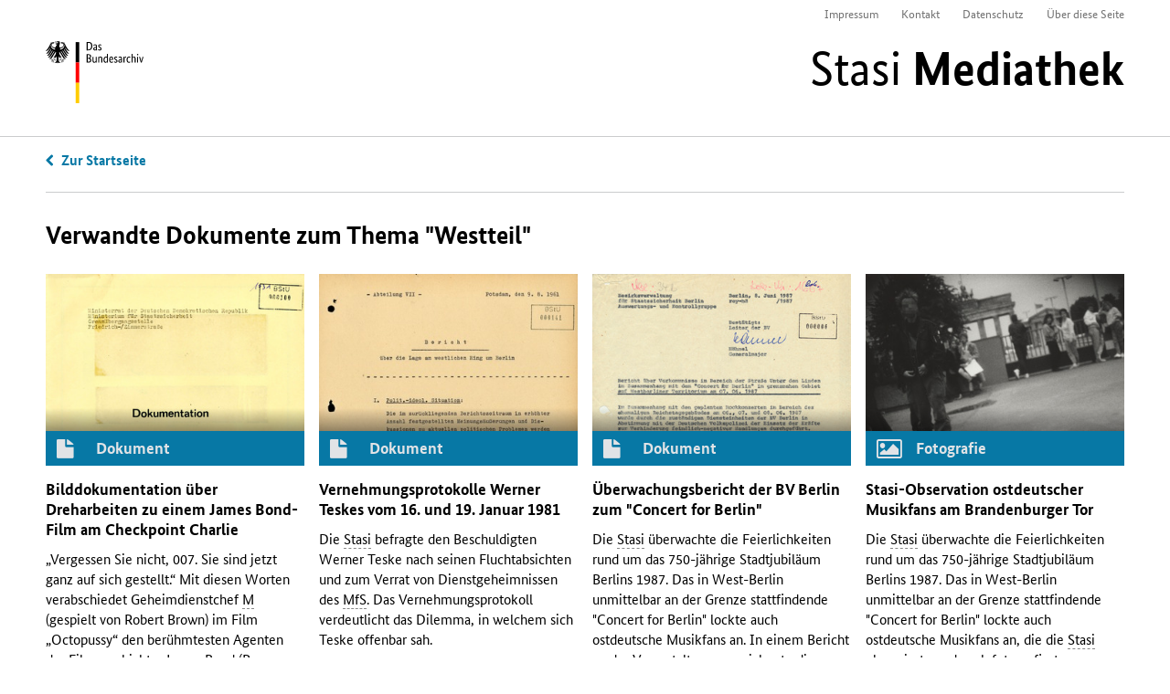

--- FILE ---
content_type: text/html; charset=utf-8
request_url: https://www.stasi-mediathek.de/themen/schlagwort/Westteil/
body_size: 5229
content:
<!DOCTYPE html>
<html lang="de">
<head>

<meta charset="utf-8">
<!-- 
	TYPO3-Realisation: 3pc GmbH Neue Kommunikation, Berlin

	This website is powered by TYPO3 - inspiring people to share!
	TYPO3 is a free open source Content Management Framework initially created by Kasper Skaarhoj and licensed under GNU/GPL.
	TYPO3 is copyright 1998-2019 of Kasper Skaarhoj. Extensions are copyright of their respective owners.
	Information and contribution at https://typo3.org/
-->


<link rel="shortcut icon" href="/typo3conf/ext/dreipc_bstu/Resources/Public/Icon/favicon.ico" type="image/x-icon">

<meta name="generator" content="TYPO3 CMS">
<meta name="format-detection" content="telephone=no">
<meta name="google-site-verification" content="RjlkcyQS2oTvqTmq2jw6IKOIk5rVTUzn6FEcHnzTDfw">
<meta name="msapplication-tap-highlight" content="no">
<meta name="robots" content="index,follow">
<meta name="viewport" content="width=device-width, initial-scale=1, maximum-scale=1, user-scalable=0">
<meta http-equiv="X-UA-Compatible" content="IE=edge">
<meta http-equiv="Content-Type" content="text/html; charset=utf-8">


<link rel="stylesheet" type="text/css" href="/typo3conf/ext/dreipc_bstu/Resources/Public/Stylesheet/Screen.css?1697471819" media="screen">
<link rel="stylesheet" type="text/css" href="/typo3conf/ext/dreipc_bstu/Resources/Public/Stylesheet/maccaco/style.css?1585168624" media="screen">
<!--[if lt IE 9]><link rel="stylesheet" type="text/css" href="/typo3conf/ext/dreipc_bstu/Resources/Public/Stylesheet/ScreenIE8.css?1585168624" media="screen"><![endif]-->
<link rel="stylesheet" type="text/css" href="/typo3conf/ext/dreipc_bstu/Resources/Public/Stylesheet/Print.css?1585168624" media="print">



<!--[if lt IE 9]><script src="/typo3conf/ext/dreipc_bstu/Resources/Public/Javascript/others/respond.min.js?1585168624" type="text/javascript"></script><![endif]-->
<script src="/typo3conf/ext/dreipc_bstu/Resources/Public/Javascript/jquery-1.11.1.min.js?1585168624" type="text/javascript"></script>
<script src="/typo3conf/ext/dreipc_bstu/Resources/Public/Javascript/jquery.mobile.custom.min.js?1585168624" type="text/javascript"></script>
<script src="/typo3conf/ext/dreipc_bstu/Resources/Public/Javascript/libs/projekktor.min.js?1585168624" type="text/javascript"></script>
<script src="/typo3conf/ext/dreipc_bstu/Resources/Public/Javascript/libs/projekktor.tracks.min.js?1585168624" type="text/javascript"></script>
<script src="https://www.gstatic.com/swiffy/v7.3.0/runtime.js" type="text/javascript"></script>
<script src="/typo3conf/ext/dreipc_bstu/Resources/Public/Javascript/BStU_init.js?1585168624" type="text/javascript"></script>
<script src="/typo3conf/ext/dreipc_bstu/Resources/Public/Javascript/helpers.js?1585168624" type="text/javascript"></script>

<script src="/typo3conf/ext/dreipc_bstu/Resources/Public/Javascript/others/EventObject.js?1585168624" type="text/javascript"></script>
<script src="/typo3conf/ext/dreipc_bstu/Resources/Public/Javascript/others/FilteredLink.js?1585168624" type="text/javascript"></script>
<script src="/typo3conf/ext/dreipc_bstu/Resources/Public/Javascript/others/FilteredHover.js?1585168624" type="text/javascript"></script>
<script src="/typo3conf/ext/dreipc_bstu/Resources/Public/Javascript/others/ExcludeToggle.js?1585168624" type="text/javascript"></script>
<script src="/typo3conf/ext/dreipc_bstu/Resources/Public/Javascript/others/Toggle.js?1585168624" type="text/javascript"></script>
<script src="/typo3conf/ext/dreipc_bstu/Resources/Public/Javascript/others/MediaLib.js?1585168624" type="text/javascript"></script>
<script src="/typo3conf/ext/dreipc_bstu/Resources/Public/Javascript/others/MediaStory.js?1585168624" type="text/javascript"></script>
<script src="/typo3conf/ext/dreipc_bstu/Resources/Public/Javascript/modules/Svg.js?1585168624" type="text/javascript"></script>
<script src="/typo3conf/ext/dreipc_bstu/Resources/Public/Javascript/modules/Popup.js?1585168624" type="text/javascript"></script>
<script src="/typo3conf/ext/dreipc_bstu/Resources/Public/Javascript/modules/Teaser.js?1585168624" type="text/javascript"></script>
<script src="/typo3conf/ext/dreipc_bstu/Resources/Public/Javascript/modules/List.js?1585168624" type="text/javascript"></script>
<script src="/typo3conf/ext/dreipc_bstu/Resources/Public/Javascript/modules/Filter.js?1585168624" type="text/javascript"></script>
<script src="/typo3conf/ext/dreipc_bstu/Resources/Public/Javascript/modules/Sort.js?1585168624" type="text/javascript"></script>
<script src="/typo3conf/ext/dreipc_bstu/Resources/Public/Javascript/modules/Search.js?1585168624" type="text/javascript"></script>
<script src="/typo3conf/ext/dreipc_bstu/Resources/Public/Javascript/modules/Timeline.js?1585168624" type="text/javascript"></script>
<script src="/typo3conf/ext/dreipc_bstu/Resources/Public/Javascript/modules/Library.js?1585168624" type="text/javascript"></script>
<script src="/typo3conf/ext/dreipc_bstu/Resources/Public/Javascript/modules/Story.js?1585168624" type="text/javascript"></script>
<script src="/typo3conf/ext/dreipc_bstu/Resources/Public/Javascript/modules/BrowsingViewer.js?1585168624" type="text/javascript"></script>
<script src="/typo3conf/ext/dreipc_bstu/Resources/Public/Javascript/modules/SideMenu.js?1585168624" type="text/javascript"></script>
<script src="/typo3conf/ext/dreipc_bstu/Resources/Public/Javascript/modules/Head.js?1585168624" type="text/javascript"></script>
<script src="/typo3conf/ext/dreipc_bstu/Resources/Public/Javascript/modules/Browse.js?1585168624" type="text/javascript"></script>
<script src="/typo3conf/ext/dreipc_bstu/Resources/Public/Javascript/modules/Further.js?1585168624" type="text/javascript"></script>
<script src="/typo3conf/ext/dreipc_bstu/Resources/Public/Javascript/modules/Expander.js?1585168624" type="text/javascript"></script>
<!--[if lt IE 9]><script src="/typo3conf/ext/dreipc_bstu/Resources/Public/Javascript/libs/html5.js?1585168624" type="text/javascript"></script><![endif]-->

<script type="text/javascript">
/*<![CDATA[*/
/*_scriptCode*/

			// decrypt helper function
		function decryptCharcode(n,start,end,offset) {
			n = n + offset;
			if (offset > 0 && n > end) {
				n = start + (n - end - 1);
			} else if (offset < 0 && n < start) {
				n = end - (start - n - 1);
			}
			return String.fromCharCode(n);
		}
			// decrypt string
		function decryptString(enc,offset) {
			var dec = "";
			var len = enc.length;
			for(var i=0; i < len; i++) {
				var n = enc.charCodeAt(i);
				if (n >= 0x2B && n <= 0x3A) {
					dec += decryptCharcode(n,0x2B,0x3A,offset);	// 0-9 . , - + / :
				} else if (n >= 0x40 && n <= 0x5A) {
					dec += decryptCharcode(n,0x40,0x5A,offset);	// A-Z @
				} else if (n >= 0x61 && n <= 0x7A) {
					dec += decryptCharcode(n,0x61,0x7A,offset);	// a-z
				} else {
					dec += enc.charAt(i);
				}
			}
			return dec;
		}
			// decrypt spam-protected emails
		function linkTo_UnCryptMailto(s) {
			location.href = decryptString(s,-2);
		}
		

/*]]>*/
</script>


<title>Westteil &#124; Mediathek des Stasi-Unterlagen-Archivs</title><meta name="description" content='WestteilMediathek des Stasi-Unterlagen-Archivs &#124;  &#124; Mediathek des Stasi-Unterlagen-Archivs' /><meta name="keywords" content='Westteil' /><meta property="og:title" content='Westteil &#124; Mediathek des Stasi-Unterlagen-Archivs' /><meta property="og:description" content='Westteil' /><meta property="og:image" content='https://www.stasi-mediathek.de/typo3conf/ext/dreipc_bstu/Resources/Public/Image/logo.svg' /><link rel="canonical" href="http://www.stasi-mediathek.de/themen/schlagwort/Montageanleitung/" />

</head>
<body class="page noTransitChilds">


		
	<div class="head" role="banner">
		<div role="navigation">
			<ul><li><a href="/impressum/" title="Impressum">Impressum</a></li><li><a href="/kontakt/" title="Kontakt">Kontakt</a></li><li><a href="/datenschutz/" title="Datenschutz">Datenschutz</a></li><li><a href="/ueber-diese-seite/" title="Über diese Seite">Über diese Seite</a></li></ul>
			<h1><a href="/" title="Stasi Mediathek | Stasi-Unterlagen-Archiv" target="_self"><img src="/typo3conf/ext/dreipc_bstu/Resources/Public/Image/logo.svg" width="400" height="100"   alt="Stasi Mediathek | Stasi-Unterlagen-Archiv" ><span>Westteil</span></a><a href="/" title="Stasi Mediathek | Stasi-Unterlagen-Archiv" target="_self">Stasi <strong>Mediathek</strong></a><span class="clear"></span></h1>
		</div>
	</div>

		
		
	



	<hr class="hrtop"/>
	<a href="/suche/" class="backlink">Zur Suche</a>

	<div class="list ajaxlist" data-ajaxurl="/themen/schlagwort/Westteil/page/PAGEPARAM/partial/1/">
		
		<div class="list-content">
			<h3>Verwandte Dokumente zum Thema "Westteil"</h3>
			<ul>
				


	
			
				<li>
					<a class="doc" href="/medien/bilddokumentation-ueber-dreharbeiten-zu-einem-james-bond-film-am-checkpoint-charlie/">
						<strong>Dokument</strong>
						


		<img alt="Bilddokumentation über Dreharbeiten zu einem James Bond-Film am Checkpoint Charlie" width="360" height="513" data-retina="https://media.stasi-mediathek.de/razuna/assets/2/CA30D4F10D2C4EA2AB35E4E04D7239E4/img/248312E24FFE474795F6E1DD143024EA/BArch_MfS_HA-VI_Nr-182_Bl-100_248312E24FFE474795F6E1DD143024EA.jpg" src="https://media.stasi-mediathek.de/razuna/assets/2/CA30D4F10D2C4EA2AB35E4E04D7239E4/img/E41DD26B62964D4A87271B4B51EBAA25/BArch_MfS_HA-VI_Nr-182_Bl-100_E41DD26B62964D4A87271B4B51EBAA25.jpg" title="BArch_MfS_HA-VI_Nr-182_Bl-100.tif" />
	
					</a>
					
						<h5>
							<a class="doc" href="/medien/bilddokumentation-ueber-dreharbeiten-zu-einem-james-bond-film-am-checkpoint-charlie/">
								Bilddokumentation über Dreharbeiten zu einem James Bond-Film am Checkpoint Charlie
							</a>
						</h5>
					
					
					<p>„Vergessen Sie nicht, 007. Sie sind jetzt ganz auf sich gestellt.“ Mit diesen Worten verabschiedet Geheimdienstchef <abbr class="abbreviation" lang="de" title="Mark" data-meanings="Mark|Meister|Mitreisender|Mitteilung|Maßstab|Abteilung M">M</abbr> (gespielt von Robert Brown) im Film „Octopussy“ den berühmtesten Agenten der Filmgeschichte, James Bond (Roger Moore). Der Dreh für diese Szene fand im August 1982 auf der westlichen Seite des Checkpoint Charlie statt. Im Rahmen ihres routinemäßigen Auftrags Dreharbeiten in Grenznähe zu dokumentieren, hielt die <abbr class="abbreviation" lang="de" title="Staatssicherheit" data-meanings="Staatssicherheit">Stasi</abbr> ihre Beobachtungen in einem Bericht fest.</p>
					
					
						<p>Dokument, 6 Seiten</p>
					
				</li>
			
				<li>
					<a class="doc" href="/medien/vernehmungsprotokolle-werner-teskes-vom-16-und-19-januar-1981/">
						<strong>Dokument</strong>
						


		<img alt="Vernehmungsprotokolle Werner Teskes vom 16. und 19. Januar 1981" width="360" height="513" data-retina="https://media.stasi-mediathek.de/razuna/assets/2/FA2FCA5B2F1F4B1B85130362223910E3/img/6F5840587C4D403D86AFD7B979160854/MfS_AS_Nr-204-62_Bd-6_Bl-141_6F5840587C4D403D86AFD7B979160854.jpg" src="https://media.stasi-mediathek.de/razuna/assets/2/FA2FCA5B2F1F4B1B85130362223910E3/img/00BB6B9E66564E3C975A201130F7EED0/MfS_AS_Nr-204-62_Bd-6_Bl-141_00BB6B9E66564E3C975A201130F7EED0.jpg" />
	
					</a>
					
						<h5>
							<a class="doc" href="/medien/vernehmungsprotokolle-werner-teskes-vom-16-und-19-januar-1981/">
								Vernehmungsprotokolle Werner Teskes vom 16. und 19. Januar 1981
							</a>
						</h5>
					
					
					<p>Die <abbr class="abbreviation" title="Staatssicherheit" data-meanings="Staatssicherheit" lang="de">Stasi</abbr> befragte den Beschuldigten Werner Teske nach seinen Fluchtabsichten und zum Verrat von Dienstgeheimnissen des <abbr class="abbreviation" title="Ministerium für Staatssicherheit (MfS)" data-meanings="Ministerium für Staatssicherheit (MfS)" lang="de">MfS</abbr>. Das Vernehmungsprotokoll verdeutlicht das Dilemma, in welchem sich Teske offenbar sah.</p>
					
					
						<p>Dokument, 15 Seiten</p>
					
				</li>
			
				<li>
					<a class="doc" href="/medien/ueberwachungsbericht-der-bezirksverwaltung-berlin-ueber-vorkommnisse-waehrend-des-concert-for-berlin-am-7-juni-1987/">
						<strong>Dokument</strong>
						


		<img alt="Überwachungsbericht der BV Berlin zum &quot;Concert for Berlin&quot;" width="360" height="507" data-retina="https://media.stasi-mediathek.de/razuna/assets/2/BA66C5D86945440A8E0F75BA0C352AAC/img/874CA91BE7FE4590947E2E7F71BA439D/MfS_BV-Berlin_AKG_Nr-181_Bl-006_874CA91BE7FE4590947E2E7F71BA439D.jpg" src="https://media.stasi-mediathek.de/razuna/assets/2/BA66C5D86945440A8E0F75BA0C352AAC/img/CBBE37E660804B4FA5D13C650004A3C8/MfS_BV-Berlin_AKG_Nr-181_Bl-006_CBBE37E660804B4FA5D13C650004A3C8.jpg" title="MfS_BV-Berlin_AKG_Nr-181_Bl-006.tif" />
	
					</a>
					
						<h5>
							<a class="doc" href="/medien/ueberwachungsbericht-der-bezirksverwaltung-berlin-ueber-vorkommnisse-waehrend-des-concert-for-berlin-am-7-juni-1987/">
								Überwachungsbericht der <abbr class="abbreviation" lang="de" title="Bezirksverwaltung" data-meanings="Bezirksverwaltung|Bezirksverband|Bezirksvorstand|Beschuldigtenvernehmung|besonderes Vorkommnis|Betrieb und Verkehr|Bevölkerung|Briefverkehr|Beobachtungsvorgang|Bibliotheksverband|Bezirksvertretung">BV</abbr> Berlin zum "Concert for Berlin"
							</a>
						</h5>
					
					
					<p>Die <abbr class="abbreviation" title="Staatssicherheit" data-meanings="Staatssicherheit" lang="de">Stasi</abbr> überwachte die Feierlichkeiten rund um das 750-jährige Stadtjubiläum Berlins 1987. Das in West-Berlin unmittelbar an der Grenze stattfindende "Concert for Berlin" lockte auch ostdeutsche Musikfans an. In einem Bericht zu der Veranstaltung verzeichnete die Geheimpolizei eine "Zunahme der Personenbewegung" im Bereich Unter den Linden.</p>
					
					
						<p>Dokument, 1 Seite</p>
					
				</li>
			
				<li>
					<a class="pic" href="/medien/stasi-observation-ostdeutscher-musikfans-am-brandenburger-tor/">
						<strong>Fotografie</strong>
						


		<img alt="Stasi-Observation ostdeutscher Musikfans am Brandenburger Tor" width="360" height="273" data-retina="https://media.stasi-mediathek.de/razuna/assets/2/0395D10B1125477D9EBE757933DBB86D/img/670B85D59421434084E807C1BAD54B71/MfS_BV-Berlin__Abt-XX_Nr-10564_Bl-021_Bild-1_670B85D59421434084E807C1BAD54B71.jpg" src="https://media.stasi-mediathek.de/razuna/assets/2/0395D10B1125477D9EBE757933DBB86D/img/76038673EA60434A90C67143A6341324/MfS_BV-Berlin__Abt-XX_Nr-10564_Bl-021_Bild-1_76038673EA60434A90C67143A6341324.jpg" title="MfS_BV-Berlin_ Abt-XX_Nr-10564_Bl-021_Bild-1.tif" />
	
					</a>
					
						<h5>
							<a class="pic" href="/medien/stasi-observation-ostdeutscher-musikfans-am-brandenburger-tor/">
								<abbr class="abbreviation" title="Staatssicherheit" data-meanings="Staatssicherheit" lang="de">Stasi</abbr>-Observation ostdeutscher Musikfans am Brandenburger Tor
							</a>
						</h5>
					
					
					<p>Die <abbr class="abbreviation" lang="de" title="Staatssicherheit" data-meanings="Staatssicherheit">Stasi</abbr> überwachte die Feierlichkeiten rund um das 750-jährige Stadtjubiläum Berlins 1987. Das in West-Berlin unmittelbar an der Grenze stattfindende "Concert for Berlin" lockte auch ostdeutsche Musikfans an, die die <abbr class="abbreviation" lang="de" title="Staatssicherheit" data-meanings="Staatssicherheit">Stasi</abbr> observierte und auch fotografierte.</p>
					
					
						<p>1 Fotografie</p>
					
				</li>
			
				<li>
					<a class="pic" href="/medien/besuch-des-leiters-der-kgb-regionalverwaltung-moskau-im-tierpark-berlin-friedrichsfelde/">
						<strong>Fotografie</strong>
						


		<img alt="Besuch des Leiters der KGB-Regionalverwaltung Moskau im Tierpark Berlin-Friedrichsfelde" width="360" height="274" data-retina="https://media.stasi-mediathek.de/razuna/assets/2/1AA997D2596743308CD65B440C169E45/img/B3FFC6C8E28249F99EBAF1F7EF41776A/MfS_BV-Berlin_Fo_Nr-550_Bild-8_B3FFC6C8E28249F99EBAF1F7EF41776A.jpg" src="https://media.stasi-mediathek.de/razuna/assets/2/1AA997D2596743308CD65B440C169E45/img/DF2B61E9913D4F16939076DA05A1EDF3/MfS_BV-Berlin_Fo_Nr-550_Bild-8_DF2B61E9913D4F16939076DA05A1EDF3.jpg" title="MfS_BV-Berlin_Fo_Nr-550_Bild-8.tif" />
	
					</a>
					
						<h5>
							<a class="pic" href="/medien/besuch-des-leiters-der-kgb-regionalverwaltung-moskau-im-tierpark-berlin-friedrichsfelde/">
								Besuch des Leiters der <abbr class="abbreviation" lang="de" title="Komitet Gossudarstwennoi Besopasnosti" data-meanings="Komitet Gossudarstwennoi Besopasnosti|Kampfgruppenbataillon">KGB</abbr>-Regionalverwaltung Moskau im Tierpark Berlin-Friedrichsfelde
							</a>
						</h5>
					
					
					<p>Der 1955 eröffnete Tierpark in Berlin-Friedrichsfelde war ein sozialistisches Vorzeigeobjekt, das international Beachtung fand. 1973 war der Leiter der <abbr class="abbreviation" lang="de" title="Komitet Gossudarstwennoi Besopasnosti" data-meanings="Komitet Gossudarstwennoi Besopasnosti|Kampfgruppenbataillon">KGB</abbr>-Regionalverwaltung Moskau zu Besuch beim Leiter der <abbr class="abbreviation" lang="de" title="Ministerium für Staatssicherheit (MfS)" data-meanings="Ministerium für Staatssicherheit (MfS)">MfS</abbr>-Verwaltung Groß-Berlin. Dabei stand auch eine Besichtigung des Tierparks auf dem Programm.</p>
					
					
						<p>9 Fotografien</p>
					
				</li>
			
				<li>
					<a class="pic" href="/medien/der-grenzuebergang-sonnenallee-in-ost-berlin-nach-dem-mauerbau/">
						<strong>Fotografie</strong>
						


		<img alt="Der Grenzübergang Sonnenallee in Ost-Berlin nach dem Mauerbau" width="360" height="254" data-retina="https://media.stasi-mediathek.de/razuna/assets/2/F3EF932287C64E49A0C9D8DD8012DD5F/img/BC98F76FEA434EC19274996B3ADB4A4C/MfS_ZAIG_Fo_Nr-2543_Bild-0016_BC98F76FEA434EC19274996B3ADB4A4C.jpg" src="https://media.stasi-mediathek.de/razuna/assets/2/F3EF932287C64E49A0C9D8DD8012DD5F/img/C23CC989003748BB958B2BDFDE8825EF/MfS_ZAIG_Fo_Nr-2543_Bild-0016_C23CC989003748BB958B2BDFDE8825EF.jpg" />
	
					</a>
					
						<h5>
							<a class="pic" href="/medien/der-grenzuebergang-sonnenallee-in-ost-berlin-nach-dem-mauerbau/">
								Der Grenzübergang Sonnenallee in Ost-Berlin nach dem Mauerbau
							</a>
						</h5>
					
					
					<p>Fotoaufnahmen der <abbr title="Staatssicherheit" class="abbreviation" data-meanings="Staatssicherheit" lang="de">Stasi</abbr> zeigen den Grenzübergang an der Sonnenallee. Sie sind Teil einer Bildserie der <abbr title="Staatssicherheit" class="abbreviation" data-meanings="Staatssicherheit" lang="de">Stasi</abbr> zur Dokumentation von Grenzübergangsstellen und Grenzanlagen vor und nach dem Mauerbau.</p>
					
					
						<p>4 Fotografien</p>
					
				</li>
			
		

			</ul>
		</div>
		<div class="prevpage">
			
		</div>
		<div class="nextpage">
			
				<a href="/themen/schlagwort/Westteil/page/2/">
					nächste Seite
				</a>
			
		</div>
	</div>
	<script type="text/javascript">
	$dataContainer = $('.search-data');
	$(document).on('ready', function(){
		$.proxy(BStU.INIT.ready, BStU)({
     		 ajaxURL : $('.ajax-settings').data('ajaxurl')
		});
	});
</script>




	
		
		
	<div class="foot" role="contentinfo">
		<ul><li><a href="/impressum/" title="Impressum">Impressum</a></li><li><a href="/kontakt/" title="Kontakt">Kontakt</a></li><li>&copy; by Stasi-Unterlagen-Archiv&nbsp;2025</li></ul>
	</div>

	


        		                
        

<!-- Matomo -->
<script type="text/javascript">
	var _paq = window._paq || [];
	/* tracker methods like "setCustomDimension" should be called before "trackPageView" */
	_paq.push(['trackPageView']);
	_paq.push(['enableLinkTracking']);
(function() {var u="//stats.bundesarchiv.de/";    _paq.push(['setTrackerUrl', u+'matomo.php']);    _paq.push(['setSiteId', '5']);    var d=document, g=d.createElement('script'), s=d.getElementsByTagName('script')[0];    g.type='text/javascript'; g.async=true; g.defer=true; g.src=u+'matomo.js'; s.parentNode.insertBefore(g,s);})();
</script>
<!-- End Matomo Code -->




</body>
</html>

--- FILE ---
content_type: text/css
request_url: https://www.stasi-mediathek.de/typo3conf/ext/dreipc_bstu/Resources/Public/Stylesheet/Screen.css?1697471819
body_size: 22021
content:
/* FONT */
@font-face {font-family:'BundesSans'; src:url(../Font/BundesSansWeb-Regular.woff) format('woff'), url(../Font/BundesSansWeb-Regular.ttf) format('truetype'); font-weight:normal; font-style:normal;}
@font-face {font-family:'BundesSans'; src:url(../Font/BundesSansWeb-Bold.woff) format('woff'), url(../Font/BundesSansWeb-Bold.ttf) format('truetype'); font-weight:bold; font-style:normal;}
@font-face {font-family:'BundesSerif'; src:url(../Font/BundesSerifWeb-Regular.woff) format('woff'), url(../Font/BundesSerifWeb-Regular.ttf) format('truetype'); font-weight:normal; font-style:normal;}
@font-face {font-family:'Icons'; src:url(../Font/Icons.woff) format('woff'), url(../Font/Icons.ttf) format('truetype'); font-weight:normal; font-style:normal;}


/* GLOBAL SETUP */
*{margin:0; padding:0; border:0; outline:none; -webkit-user-drag: none; user-drag: none; -moz-osx-font-smoothing: grayscale; -webkit-font-smoothing: antialiased; -webkit-text-size-adjust: none; -moz-tap-highlight-color: rgba(0,0,0,0); -webkit-tap-highlight-color: rgba(0,0,0,0); -ms-tap-highlight-color: rgba(0,0,0,0);}
*:not(input){-webkit-touch-callout:none; /*-webkit-user-select:none; -khtml-user-select:none; -moz-user-select:none; -ms-user-select:none; user-select:none;*/	}

html, input, textarea, button, select {font-family:'BundesSans', sans-serif;}
body {background:#fff; color:#000; font-size: 16px; font-weight: 200; width: 100%; display: block;}
a{text-decoration:none; opacity:1; color:inherit; transition:all 0.15s; -moz-transition:all 0.15s; -webkit-transition:all 0.15s;}
a img {border:none; display: block; height: auto;}
h1 > a, h2 > a, h3 > a, h4 > a, h5 > a, h6 > a, h3 span{color:inherit; font-size:inherit;}
h1 > a:focus, h2 > a:focus, h3 > a:focus, h4 > a:focus, h5 > a:focus, h6 > a:focus {outline:1px solid #0778a5;}
.sidebar a:focus, .sidebar a:focus abbr {outline:1px solid #075F82;}
p {color:inherit; line-height: 22px; hyphens: auto; -moz-hyphens: auto; -webkit-hyphens: auto; -ms-hyphens: auto;}
.tablet p{line-height: 24px;}
*{cursor: default;}
a, a *{cursor: pointer;}
br{display: inline !important;}
input, textarea{cursor: text; font-weight: 200; border-radius: 0;}
button{transition:all 0.15s; -moz-transition:all 0.15s; -webkit-transition:all 0.15s;}
abbr{border-bottom:1px dashed #888; cursor: help; text-decoration: none;}
a abbr{cursor: pointer;}
a abbr{cursor: pointer; border-bottom: 0;}
.transit{transition:top 0.3s; -moz-transition:top 0.3s; -webkit-transition:top 0.3s;}
.noTransit{transition:all 0s !important; -moz-transition:all 0s !important; -webkit-transition:all 0s !important;}
.noTransitChilds, .noTransitChilds *{transition:all 0s !important; -moz-transition:all 0s !important; -webkit-transition:all 0s !important;}
object{pointer-events:none; -webkit-touch-callout:none; -webkit-user-select:none; -khtml-user-select:none; -moz-user-select:none; -ms-user-select:none; user-select:none;}
.clear {clear:both;}

*::-webkit-input-placeholder{opacity: 1; color: #888; -webkit-transition:color 0.6s;}
*::-moz-placeholder{opacity: 1; color: #888; -moz-transition:color 0.6s;}
*:-ms-input-placeholder{opacity: 1; color: #888; transition:color 0.6s;}
*:focus::-webkit-input-placeholder{opacity: 1; color: transparent;}
*:focus::-moz-placeholder{opacity: 1; color: transparent;}
*:focus:-ms-input-placeholder{opacity: 1; color: transparent;}


*::selection{background-color:rgba(0,0,0,1); color: #fff;}
h2::selection{background-color:#000; color:#fff;}
h3::selection{background-color:#000; color:#fff;}
h4::selection{background-color:#000; color:#fff;}
h5::selection{background-color:#000; color:#fff;}
p::selection{background-color:#000; color:#fff;}
input::selection{background-color:#000; color: #fff;}
textarea::selection{background-color:#000; color: #fff;}
*::-moz-selection{background-color:rgba(0,0,0,1); color: #fff;}
h2::-moz-selection{background-color:#000; color:#fff;}
h3::-moz-selection{background-color:#000; color:#fff;}
h4::-moz-selection{background-color:#000; color:#fff;}
h5::-moz-selection{background-color:#000; color:#fff;}
p::-moz-selection{background-color:#000; color:#fff;}
input::-moz-selection{background-color:#000; color: #fff;}
textarea::-moz-selection{background-color:#000; color: #fff;}


/* ANIMATIONS */
@keyframes toolIn{0%{margin-top: 0; opacity:0;} 30%{margin-top: 0; opacity:0;} 100%{margin-top: -10px; opacity:1;}}
@-webkit-keyframes toolIn{0%{margin-top: 0; opacity:0;} 30%{margin-top: 0; opacity:0;} 100%{margin-top: -10px; opacity:1;}}

@keyframes idleRotate{0%{transform:rotate(0deg);} 100%{transform:rotate(360deg);}}
@-webkit-keyframes idleRotate{0%{-webkit-transform:rotate(0deg);} 100%{-webkit-transform:rotate(360deg);}}



/* LAYOUT */ 
/* page: basic page layout; detail: viewer page layout; desktop, tablet, phone: layout variations for different devices, desktop is default without definition */

body.page{min-width: 1024px;}
body.page > *:not(script) {display:block; max-width:100%;}
body.page .textwrap > *, body.page > .content > div, body.page > .list > div, body.page .foot > ul, body.page > .head > div, body.page > form > .filter, body.page > form > .sortwrapper, body.page > .teaser > *{display:block; max-width:1500px; padding-left:50px; padding-right:50px; margin:0 auto;}
body.page script {display: none;}

body.page.tablet{min-width: 600px; font-size: 18px;}
body.page.tablet > *:not(p) > *:not(img){padding-left:40px; padding-right:40px;}
body.page.phone{min-width: 0; font-size: 18px;}
body.page.phone > *:not(p) > *:not(img){padding-left:20px; padding-right: 20px;}
body.page404{background: #e6e8e9;}
body.library, body.story{background: #e6e8e9; height:100%; position: fixed; min-width: 600px; overflow: hidden;}
body.library.phone, body.story.phone{height:auto; position:static; min-width: 0; overflow: visible;}
body.library.phone.det, body.story.phone.det{height: 100%; position: fixed; overflow: hidden;}

/* HEAD */
h1{font-weight:normal; font-size:52px; height:74px; text-align: right; padding:15px 0 30px;}
h1 a {display: inline; width:290px; height: 74px;}
h1 a:first-child {height:inherit; width:auto; float:left;}
.story.desktop h1 a:first-child {display: none;}
h1 a:focus{outline: 1px solid #67aeca;}
.page h1 a span{display: none;}
.page h2, .type0 h2{font-size:32px; line-height: 36px; padding:5px 0; color: #c40046; font-family:'BundesSerif', sans-serif; font-weight: normal; border-bottom:#cbcccd 1px solid; letter-spacing: 1px; margin-bottom: 10px; transition:border 0.6s; -webkit-transition:border 0.6s; -moz-transition:border 0.6s;}
.page .subteaser h2, .type0 .subteaser h2{color:#fff;}
.library .page h2, .library .type0 h2, .teaser h2 {color: #e73770;}
.phone.page h2{font-size: 28px; line-height: 32px;}
.page h3, .type0 h3{font-size: 28px; font-weight: bold; line-height: 34px; margin-bottom: 6px; hyphens: auto; -moz-hyphens: auto; -webkit-hyphens: auto; -ms-hyphens: auto;}
.page.phone h3{font-size: 22px; line-height:26px;}
.page h4, .type0 h4{font-size: 18px; font-weight: bold;}
.page h5{font-size: 18px; font-weight: bold; line-height: 22px; margin-bottom: 10px;}
.page h3 a:hover, .page h5 a:hover{color:#075f82;}

.library .head .head-link:before { content: 'f'; }
.library .head .head-link { position: absolute; right: 20px; bottom: -43px; top: auto; left: auto; font-weight: normal; }


/* ROOT ELEMENTS */
.page > p, .page > h2, .page > h3, .page > h4, .page > h5{padding: 0 35% 0 50px; max-width:1600px; margin:0 auto; box-sizing: border-box; -moz-box-sizing: border-box;}
body.page > .textwrap > p, body.page > .textwrap > h2, body.page > .textwrap > h3, body.page > .textwrap > h4, body.page > .textwrap > h5 {padding: 0 35% 0 50px; max-width:1600px; margin:0 auto; box-sizing: border-box; -moz-box-sizing: border-box;}
body.page .textwrap > .accordion {padding-right: 35%; max-width: 1600px; box-sizing: border-box;}
.phone .textwrap iframe, .tablet .textwrap iframe {padding-right: 0 !important;}
.page > a, .textwrap > a{color:#0778a5; display: block; font-size: 16px; font-weight: bold; line-height: 40px; display: inline-block; padding:5px 50px; width: auto;}
.textwrap li {margin-bottom: 5px; line-height: 22px;}
.textwrap ul {margin-bottom: 25px;}

hr.hrtop {border-top:1px solid #cbcccd;}

.page > a strong {max-width: 1500px; display: block; margin:0 auto;}
.page > a:hover strong{color:#075f82;}
.page > a:focus strong{color:#075f82; outline:1px solid #67aeca;}
.page > a:focus {border:1px solid #0778A5;}

.page > p a, body.page .textwrap > p a, .accordion a{color:#0778a5; padding:0; font-weight: bold; display: inline;}
.page > p a:hover, body.page .textwrap > p a:hover, .page > p a:focus, body.page .textwrap p a:focus, .accordion a:hover, .accordion a:focus {outline:1px solid #67aeca;}
.page > h3, body.page .textwrap > h3{margin-bottom: 10px; margin-top: 50px;}
.page > h5, body.page .textwrap > h5{margin-bottom: 10px}
.page > h3 + h5, .textwrap > h3 + h5{margin-top: 25px}
.page > p, body.page .textwrap p{margin-bottom: 25px;}
.page .textwrap ol {margin-left: 20px; margin-bottom: 25px;}

@media screen and (min-width: 1340px) {
	.page > p,
	body.page .textwrap p,
	.topic-intro p,
	.topic-intro li,
	.accordion {font-size: 18px; line-height: 24px;}
}

@media screen and (max-width: 1000px) {
	.page.tablet > a, .page.tablet > p, .page.tablet > h2, .page.tablet > h3, .page.tablet > h4, .page.tablet > h5, .page.tablet .textwrap > a, .page.tablet .textwrap p, .page.tablet .textwrap > h2, .page.tablet .textwrap > h3, .page.tablet .textwrap > h4, .page.tablet .textwrap > h5, .page.tablet .textwrap > .accordion {padding:0 40px;}
	.page.phone > a, .page.phone > p, .page.phone > h2, .page.phone > h3, .page.phone > h4, .page.phone > h5, .page.phone .textwrap > .accordion {padding:0 20px;}
}


/* HEADLINES */
body.noTransitChilds .head {position: absolute; top:0;}
body.page.noTransitChilds .head {position: static;}
.head {position: relative; z-index: 12; background-color: #fff;}
.head ul{font-size: 13px; color: #737373; text-align: right; list-style: none;}
.tablet .head ul{font-size: 14px}
.tablet .head a img{width: 80%; max-width: 275px;}
.phone .head ul{display: none}
.head ul li{display: inline-block; padding-left: 25px; line-height: 30px;}
.head ul li a:focus {color: #000; /*outline: 1px dotted #cbcccd;*/ outline: 1px solid #67aeca;}
.head ul li a:hover{color: #000;}
.page404 .head{background-color: #fff;}


.library.desktop .head, .library.tablet .head, .library .head, .story.desktop .head, .story.tablet .head, .story .head{background: #fff; min-height: 47px; text-align: right; font-size:0; padding:0 15px; width: 100%; z-index: 3; box-sizing:border-box; -moz-box-sizing: border-box;}
.story .head h3 object {vertical-align: middle; padding-bottom: 2px; padding-right: 5px;}
.library.phone .head, .story.phone .head{background: #fff; padding:0 20px 0 20px; position: absolute; top:0; width: 100%; min-height:100px;}
.library.phone.det .head, .story.phone.det .head{display: none;}
.library .head > a, .story .head > a{color:#0778a5; display: block; font-size: 16px; font-weight: bold; line-height: 20px; padding: 13px 0; position: absolute; top:0; left: 14px;}
.library .head > a:hover, .story .head > a:hover, .textwrap > a:hover {color: #075f82;}
.library .head > a:focus, .story .head > a:focus, .textwrap > a:focus{color: #075f82; outline:1px solid #67aeca;}
.library .head > a:before, .story .head > a:before, .textwrap > a:before, .page > a strong:before, a.backlink:before {content: 'd'; font-family:'Icons'; font-size: 14px; font-weight: normal; margin-right: 8px;}
body a.backlink {margin:0 auto; max-width: 1500px;}
.textwrap > a {border-top: 1px solid #cbcccd;}
.library.phone .head > a, .story.phone .head > a{position: absolute; top:65px; padding:5px 0 10px 0;}
.library.desktop .head h1, .library.desktop .head h2, .library.tablet .head h1, .library.tablet .head h2, .library:not(.phone) .head h1, .library:not(.phone) .head h2, .story.desktop .head h1, .story.desktop .head h2, .story.tablet .head h1, .story.tablet .head h2, .story:not(.phone) .head h1, .story:not(.phone) .head h2 {vertical-align:top; background: none; height:auto; font-weight: normal; color: #737373; font-size: 14px; display: inline-block; font-family: inherit; line-height: 19px; padding:13px 0;}
@media screen and (max-width: 800px) {
	.library:not(.phone) .head h2, .story:not(.phone) .head h2 {max-width:45%;}
}
@media screen and (max-width: 800px) { 
	.library.tablet .head h2, .story.tablet .head h2 {max-width:43%; white-space: nowrap; text-overflow: ellipsis; overflow: hidden;}
}
@media screen and (orientation: landscape) {
	.library.phone h1 a:first-child {width: 30%;}
}
.library .head h1 img, .library .head h1 span, .story .head h1 img, .story .head h1 span{display: none;}
.phone.library .head h1 img, .phone.story .head h1 img {display: inline-block; margin:0 auto;}
.library .head h2:before, .story .head h2:before{content:'/';}
.library.phone .head h2, .story.phone .head h2{display: none;}
.library.tablet .head a:before, .library.tablet .head h1, .library.tablet .head h2,
.story.tablet .head a:before, .story.tablet .head h1, .story.tablet .head h2{font-size: 16px;}
.library .head h3, .story .head h3 {font-size: 16px; color: #075f82; text-align: center; line-height: 20px; padding-top: 13px; position: relative; cursor: pointer; margin:-83px auto 0; width:50%;}
.story .head h3{/* padding-top:24px; margin-top: -60px; */ width: 34%; /* margin-top:-48px; */ margin-top:-35px; padding:0;}
.story .head h3:focus {outline:1px solid #0778a5;}
.staticImage.story .head h3 {/*margin-top: -46px;*/ vertical-align: middle;}
/*.staticImage.tablet.story .head h3 {margin-top: -60px;}*/
.tablet.story .head h3 {padding-bottom: 10px;}
.story.staticImage .head h3 span {background:url(../Icon/icon_story.png) 0 0 no-repeat; width:35px; height:15px; display: inline-block; vertical-align: middle; padding-right: 20px; margin-top: -3px;}
.library.phone .head h3, .story.phone .head h3{display: none;}
.library:not(.phone) .foot, .story:not(.phone) .foot{display: none;}
@media screen and (min-width: 1340px) {
	body.library:not(.phone) .head a, body.story:not(.phone) .head a, body.library:not(.phone) .head h2, body.story:not(.phone) .head h2{font-size: 18px;}
	.library .head a:before, .library .head h1, .library .head h2, .story .head a:before, .story .head h1, .story .head h2{font-size: 18px;}
	.library .head h3, .story .head h3 {font-size: 18px;}
}


.head h1 a img{height: 68px; width: 107px;}
.phone .head h1 a, .phone .head h1 a:first-child img {width:inherit; height: auto;}
.phone .head h1 a{float:right; text-align: right;}
.phone .head h1 a:first-child{float:none; text-align: left;}
.phone h1{text-align: left; height: auto; background-position:0 10px; background-size: 200px; line-height:44px; font-size: 40px;}
.tablet:not(.library):not(.story) h1 a {width: 50%; font-size: 39px;}
body.phone h1 a, body.phone h1 a:first-child {width: 49%; font-size: 20px; line-height: 20px;}
body.phone h1 a img {display: inline;}

@media screen and (min-width: 400px){
.phone .head h1 a:nth-child(2){text-align:right;} 
}
@media screen and (max-width: 320px) {
body.phone .head h1 a, body.phone .head h1 a:first-child {font-size: 16px; line-height: 26px;}
}
@media screen and (min-width: 480px) {
.phone h1 {padding:20px 0; min-height: 60px;}
.phone h1 a {width: 49%; display: inline-block; vertical-align: top;}
.phone h1 a:first-child {margin-bottom: 0; margin-right: 1%;}
.phone h1 a img {width: 100%; height: auto;}
}
@media screen and (min-width: 550px) and (orientation:portrait) {
.phone h1 {padding: 20px 0 55px;}
}
@media screen and (orientation:landscape) {
	.phone .head h1 a:first-child img {width:100%;}
	body.phone h1 a, body.phone h1 a:first-child {font-size: 28px;}
}

/* TEASER */
.teaser{position: relative; overflow:hidden; background: #000 no-repeat 0 0; background-size: cover; max-height: 1000px; padding-bottom: 40px; box-sizing: border-box; -moz-box-sizing: border-box;}
.teaser:before{content:''; position: absolute; left:0; top: 0; background:#000; opacity: 0.75; width: 100%; height: 100%; transition:opacity 1.1s; -webkit-transition:opacity 1.1s;}
.teaser.off:before{opacity: 1;}
.phone .teaser{display: none;}

.teaser > div{position: relative; height:0; opacity:0; overflow: hidden; transform:perspective(1000px) translateZ(30px); -webkit-transform:perspective(1000px) translateZ(30px); transition:height 0s 1.1s, opacity 1.1s 0s ease-in-out, transform 1.1s 0s ease-in-out; -webkit-transition:height 0s 1.1s, opacity 1.1s 0s ease-in-out, -webkit-transform 1.1s 0s ease-in-out;}
.teaser > div.on{height:100%; opacity:1; transform:perspective(1000px) translateZ(0); -webkit-transform:perspective(1000px) translateZ(0); transition:height 0s 1.1s, opacity 0.6s 1.1s ease-in-out, transform 0.6s 1.1s ease-in-out; -webkit-transition:height 0s 1.1s, opacity 0.6s 1.1s ease-in-out, -webkit-transform 0.6s 1.1s ease-in-out;}
.teaser > div.off{transform:perspective(1000px) translateZ(-30px); -webkit-transform:perspective(1000px) translateZ(-30px);}
.teaser.dis > div{visibility: hidden; display: block;}
.teaser > div > div{color: #fff;}
.teaser > div > div > a:first-child{float:left; height:370px; overflow: hidden; margin-right: 10px; background-position: center center; background-size: cover;}
.teaser h2{border-color:rgba(255,255,255,0.3); width: 100%; margin: 30px 0 15px;}
.teaser h3{font-size: 40px; line-height: 42px;}
.teaser h3 a {line-height: 42px;}
.teaser a{font-weight: bold; line-height:30px; display: block;}
.teaser > div > div > a:not(:first-child):before{content: 'c'; font-size: 14px; margin-right: 8px; font-weight: normal; font-family:'Icons'; display: inline-block;}
.desktop .teaser > div > div a:hover{color:#ccc;}
.teaser h2 + div > a:focus {outline: 1px solid #cbcccd; display: -webkit-box; display: -moz-box; display: -ms-flexbox; display: flexbox; display: -webkit-flex; display: flex;}
.teaser > div > img{display: none;}
.teaser div ul {clear:both; list-style: none; font-size: 0; padding-top: 30px;}
.teaser div ul li{display: inline-block; vertical-align: top; margin-bottom: 150px;}
.teaser div ul li:first-child{margin-left: 0;}
.teaser.dis ul li{display: block !important;}
.teaser div ul li img{margin-bottom: 16px; width: 100%; height: auto;}

.teaser .teasernav a:before{content: '';}
.teaser .teasernav{margin-top: 50px !important; margin-bottom: -70px !important; height: 26px; text-align: right; position: relative; z-index: 1; transform:initial; opacity: 1;}
.teaser .teasernav ul {margin:0; padding:5px 0 0 0; height: inherit; display: inline-block; vertical-align: top;}
.teaser .teasernav button {display: inline-block; vertical-align: top; margin-left: 20px; font-size: 0; background-color: transparent; cursor: pointer; width: 25px;}
.teaser .teasernav button:after {content: 'N'; display: inline-block; color: #fff; font-size: 18px; font-family:'Icons';}
.teaser .teasernav button.play:after {content: 'c'; display: inline-block; color: #fff;}
.teaser .teasernav button:focus {outline:1px solid #cbcccd;}
body > .teaser > .teasernav > ul li{width: 8px; height: 8px; cursor: pointer; display: inline-block !important; border:#e6e8e9 2px solid; border-radius:8px; margin-left: 10px; transition:all 0.6s 0.6s; -webkit-transition:all 0.6s 0.6s;}
.teaser .teasernav > ul li.on{background: #e6e8e9; border-width: 4px; margin-top:-2px;}
.teaser .teasernav > ul li:hover, .teaser .teasernav > ul li.on:hover{border-color: #fff; background: #fff; transition:all 0.2s; -webkit-transition:all 0.2s;}
.teaser .teasernav > ul li:focus, .teaser .teasernav > ul li.on:focus{color:#d0336b;}
.teaser .teasernav > ul li:after{content: ''; background: transparent; width: 20px; height: 20px; margin-left: -7px; margin-top: -7px; display: block;}
.teaser .teasernav > ul li span{display: none;}

@media screen and (max-width: 1000px) {
.tablet .teaser{min-height: 610px;}
.tablet .teaser > div > div{height:480px; margin-bottom: -260px;}
.tablet .teaser > div > div > a:first-child {width:48.9%; margin-left: 0;}
.tablet .teaser div ul li{margin-left: 10px;}
.tablet .teaser div ul li:after {margin-left: -10px;}
.tablet .teaser div ul li:first-child{margin-left:0;}
.tablet .teaser div ul li:nth-child(n+3){display: none}
}
@media screen and (max-width: 1179px) {
.teaser > div > div > a:first-child{width:38.95%; margin-left: 0}
.teaser div ul li{width: 18.6%; margin-left: 1.75%; display: inline-block;}
.teaser div ul li:nth-child(n+6){display: none}
}
@media screen and (min-width: 1180px) and (max-width: 1339px) {
.teaser > div > div > a:first-child{margin-right: 1.45%; width:49.25%;}
.teaser div ul li{width: 15.45%; margin-left: 1.45%; display: inline-block;}
.teaser div ul li:nth-child(n+7){display: none}
}
@media screen and (min-width: 1340px){
.teaser > div > div p{font-size: 18px; line-height: 24px; padding-bottom: 5px;}
.teaser > div > div > a{font-size: 18px;}
}
@media screen and (min-width: 1340px) and (max-width: 1499px) {
.teaser > div > div > a:first-child{margin-right: 1.25%; width:42.1%;}
.teaser div ul li{width: 13.2%; margin-left: 1.25%; display: inline-block;}
.teaser div ul li:nth-child(n+8){display: none}
}
@media screen and (min-width: 1500px) {
.teaser > div > div *:not(a){width: 87.34%;}
.teaser > div > div > a:first-child{margin-right: 1.14%; width:36.78%;}
.teaser div ul li{width: 11.5%; margin-left: 1.14%;}
}
@media screen and  (max-width: 795px){
	.tablet .teaser > div > div {margin-bottom: 0;}
}


/* SUB TEASER */
.subTeaser{position: relative; overflow: hidden; color: #fff; margin-bottom: 20px;}
.subTeaser > div {background-size:cover; background-position: 0 center;}
.phone .subTeaser{max-height: none;}
.subTeaser > div > div {margin:0 auto; width:1600px; }
.subTeaser > div > div > div{ background: rgba(0,0,0,0.7); width: 500px; padding:40px 20px; z-index: 1; margin-left:50px; margin-right: 1050px;} 

.tablet .subTeaser > div > div{width: 550px}
.subTeaser > img{width: 100%; min-width:1600px; height: auto; padding:0; max-width:none; position: absolute; top:0; left:0;}
.subTeaser h2{border-color:rgba(255,255,255,0.3);}
.subTeaser h3{font-size: 40px; line-height: 42px;}
.subTeaser + p {margin-top: 50px;}
@media screen and (min-width: 1340px) { 
.subTeaser p{font-size: 18px; line-height: 24px;}
}
@media screen and (max-width: 1000px) { 
.tablet .subTeaser {min-height: 500px;}
.tablet .subTeaser > div > div{width: 400px;}
.page.phone > .subTeaser > div{padding:0;}
.phone .subTeaser > div > div{width: auto; position: relative; z-index: 1; margin-left:20px;margin-right:20px;}
.phone .subTeaser p{margin-bottom: 5px}
.tablet .subTeaser > img, .phone .subTeaser > img{width: auto; position: absolute; right: 0; top: 0; height:100%; min-width: 100%;}	
.subTeaser > div > div > div{width: auto; padding:40px 20px; margin-left:0px; margin-right: 0px;} 
.teaser > div > div > a:first-child {padding:40px 20px;}
}



/* SEARCH */
form > div:first-child {display: none;}
h4 span input {width:60px; margin: 0 10px; font-size: 16px; font-weight: normal; padding: 1px 10px;}
h4 span label {margin: 0 10px; font-size: 16px; font-weight: normal;} 

.search{background:#e6e8e9; padding-top:40px; position: relative; overflow: hidden; transition:all 0.6s, color 0.3s; -webkit-transition:all 0.6s, color 0.3s; -moz-transition:all 0.6s, color 0.3s;}
form.searchresult .search{transition:all 0.4s, color 0.3s; -webkit-transition:all 0.4s, color 0.3s; -moz-transition:all 0.4s, color 0.3s;}
.search > div {max-width: 1500px; padding-left: 50px; padding-right: 50px; margin:0 auto;}
.phone .search > div {padding-right: 0; padding-left:0; }
.search input:focus {outline:2px solid #cbcccd;}

.phone .search{padding:0;}
.search.off{min-height: 80px; padding:5px 0;}
.phone .search.off{min-height: 50px; padding-top: 0;}
.search h2, .phone .search h2{position: relative; z-index: 4; padding-bottom: 34px; line-height: 40px; margin-bottom: 0;}
.search.off h2{border-color:transparent;}
.search h2 span{position: absolute; right: 0; top: 12px; cursor: pointer; pointer-events:none;}
.search h2 span *{pointer-events:none;}
.fixedSearch h2 span {padding-right: 0;}
.fixedSearch h2 {padding-left: 0;}

.staticImage .search h2 span:after{content:'x'; font-size: 32px; color:#737373; line-height: 32px; font-family:'Icons';}
.staticImage .search.off h2 span:after{content:'w';}
.staticImage .search h2 span *{display: none;}
.phone .search h2{padding-bottom: 75px;}
.phone .search h2 span{top: 10px}

.search > div > p, .search .fixedSearch p{opacity:0; font-size: 16px; overflow:hidden; white-space:nowrap; color: #737373; max-width:1260px; padding:0 90px 0 170px; margin-top:-35px; min-height:32px; margin-left: auto; margin-right:auto; display: block; line-height: 32px; transition:all 0.6s; -webkit-transition:all 0.6s; -moz-transition:all 0.6s;}
.phone .search > div > p, .phone .search .fixedSearch p{display: none;}
.search.off > div > p, .search .fixedSearch p{opacity: 1;}
.search.off > div > p:before{content:'Ausgewählter Zeitraum: ';} 
.search .fixedSearch p:before{content:'Ausgewählter Zeitraum: ';}
 
.search > div > p span:before, .search .fixedSearch p span:before{content:'|'; margin:0 10px;}
.search > div > p span:first-child:before, .search .fixedSearch p span:first-child:before{content: none;}
.search > div > ul{width: 924px; margin:0 auto; list-style: none;}
.tablet .search > div > ul{width: 100%;}
/*.phone .search > div > ul{width:280px !important;}*/
.search > div > ul > li{padding:25px 0;}
.phone .search > div > ul > li{padding:20px 0;}
.search > div > ul > li + li{border-top:#cbcccd 1px solid;}

.search .types{font-size: 0; color:#075f82; list-style:none; margin-top: 0px; }
.search .types li{position:relative; cursor: pointer; margin-right:70px; margin-left:0px; margin-top:20px; display: inline-block; font-size: 24px; line-height: 24px; transition:all 0.3s; -webkit-transition:all 0.3s; -moz-transition:all 0.3s; box-sizing: border-box; -moz-box-sizing: border-box;}
.phone .search .types li {margin-top:10px;}
.search .types li:focus {margin-left:67px;}
.tablet .search .types li{font-size: 20px; margin-left: 40px; line-height: 25px;}
.phone .search .types li{font-size: 17px; margin-left: 0; line-height: 20px; vertical-align: top;}
.tablet .search .types li, .phone .search .types li {margin-left:0; margin-right: 20px;}
.tablet .search .types li:last-child, .phone .search .types li:last-child {margin-left: 0; margin-right: 0;}
.search .types li span{cursor: pointer;}
.phone .search .types li span{font-size: 17px; vertical-align: top;}
.search .types li.off{ color:#0778a5;}
.search .types li:after{content:''; opacity:0; width: 0%; position: absolute; display: block; left:0; top:50%; border-bottom:#0778a5 2px solid; transition:opacity 0.3s, width 0s 0.3s; -webkit-transition:opacity 0.3s, width 0s 0.3s; -moz-transition:opacity 0.3s, width 0s 0.3s;}
.phone .search .types li:after{border-width: 1px}
.search .types li.dis:after{opacity: 1; width: 100%; transition:all 0.3s; -webkit-transition:all 0.3s; -moz-transition:all 0.3s;}
.search .types li:before{font-size: inherit; padding-right: 10px; font-family:'Icons';}
.phone .search .types li:before{font-size: 17px; padding-right: 5px; vertical-align: top;}

.search .types li a:focus {/*outline:1px solid #cbcccd;*/ outline:1px solid #67aeca;}
.search .types li.doc:before{content: 'f';}
.search .types li.pic:before{content: 'g';}
.search .types li.aud:before{content: 'h';}
.search .types li.vid:before{content: 'i';}
.search .types li.col:before{content:'e';}
.search .types li.col span:after{content: ' Geschichten/Sammlungen';}
.phone .search .types li.col span:after{content: ' Sammlungen'; font-size: 17px;}

@media screen and (min-width: 480px){
.phone .search .types li span{font-size: 20px;}
.phone .search .types li:before{font-size: 20px;}
}

.search h2 + div{margin:-85px 70px 37px 170px; padding-top:10px; display: block; position: relative; z-index: 5}
.phone .search h2 + div{margin:-65px 0 25px 0; padding:0;}
.search h2 + div input{ border:1px solid #e6e8e9; background:#fff; font-size: 18px; letter-spacing:1px; font-weight: normal; padding:4px 20px; height:40px; line-height: 32px; display: block; width: 100%; box-sizing: border-box; -moz-box-sizing: border-box; transition:all 0.15s; -moz-transition:all 0.15s; -webkit-transition:all 0.15s;}
.search h2 + div > span{width:100%; height:40px; display: block; cursor: text; position: absolute;}

.search ol{width:100%; max-height:0; margin-top: 2px; box-shadow:0 4px 6px rgba(0, 0, 0, 0.25); overflow: hidden; list-style:none; background: #fff; position: absolute; z-index: 5; transition:all 0.3s ease-out; -moz-transition:all 0.3s ease-out; -webkit-transition:all 0.3s ease-out;}
.search ol.on{max-height: 340px;}
.search ol li{font-size: 18px; line-height: 32px; padding:0 20px; cursor: pointer; transition:all 0.15s; -moz-transition:all 0.15s; -webkit-transition:all 0.15s;}
.search ol li:first-child{padding-top:10px;}
.search ol li:last-child{padding-bottom:10px;}
.search ol li:hover, .search ol li.on{background:#cbe3ec;}
.search ol span{font-weight: bold;}
.search ol li.spellcheck:before{content:'Meinten Sie: ';}

.search button{position:relative; background: #0778a5; font-size: 28px; color: #fff; width: 38.8%; text-align:left; line-height: 32px; padding:14px 0 14px 25px; margin-left: auto; display: block; font-weight: bold; cursor: pointer; margin-top:-10px; border:5px solid #e6e8e9;}
.tablet .search button{width: 100%; text-align: center;}
.phone .search button{width: 100%; text-align: center; font-size: 22px; padding: 14px 0; border:none;}
.search button:hover, .search button:focus{background:#075f82;}
.search button:focus {outline:1px solid #075f82;}
.search button:after{ font-size: 22px; position: absolute; right: 25px; top: 18px; content:'c'; font-family:'Icons';}
.phone .search button:after{position: static; padding-left: 10px; font-size: 18px}
.search .disabled, .search .disabled:hover, .search .disabled:focus {background:#888; cursor: default;}


.search .fixedSearch{z-index:10; top:-100px; position: fixed; padding:5px 0; visibility: hidden; left: 0; width: 100%; background:#e6e8e9; transition:color 0.3s; -webkit-transition:color 0.3s; -moz-transition:color 0.3s;}
.search .fixedSearch > div{min-width:924px; max-width: 1500px; padding:0 50px; margin:0 auto;}
.tablet .search .fixedSearch > div{padding-left:40px; padding-right: 40px; min-width: 0}
.phone .search .fixedSearch > div{padding-left:20px; padding-right: 20px; min-width: 0}
.search .fixedSearch.top{top:0; bottom:auto; visibility: visible;}
.search .fixedSearch.bottom{bottom:0; top:auto; visibility: visible;}
.search .fixedSearch h2{border-color:transparent;}
.phone .search .fixedSearch h2{padding:0; margin:0;}
.phone .search .fixedSearch h2 span{top: 5px}
.phone .search .fixedSearch h2 + div, .phone .search .fixedSearch p{display: none;}




/* TIMELINE */
.timeline {height:240px; font-weight: bold; margin-bottom: -25px; -webkit-user-select:none; -khtml-user-select:none; -moz-user-select:none; -ms-user-select:none; user-select:none;}
.tablet .timeline {height:290px;}
.phone .timeline {height:200px; padding-top:20px;}
.timeline *::selection{background-color:rgba(255,255,255,0);}
.timeline *::-moz-selection{background-color:rgba(255,255,255,0);}
.timeline > div{height:inherit; left:0; overflow: visible; position: absolute; width: 100%; min-width: 1024px;}
.tablet .timeline > div{min-width: 320px;}
.phone .timeline > div{min-width: 320px;}
.timeline > div > div{position: relative; height:inherit; width:827px; margin: 0 auto;}

/*
.tablet .timeline > div > div{width:400px;}
.phone .timeline > div > div{width:268px;}
*/

.timeline > div > div > a{position: absolute; left:0; bottom:49px; z-index: 3; overflow:hidden; cursor:pointer; width:25px; height:50px; display: block; transform:scaleX(1) translateZ(0); -webkit-transform:scaleX(1) translateZ(0); -ms-transform:scaleX(1) translateZ(0); transition:left 0.6s; -webkit-transition:left 0.6s; -moz-transition:left 0.6s;}
.timeline > div > div > a:focus {outline:1px solid #075F82;}
.timeline > div > div > a > object {position:absolute; left:-10px;}
.tablet .timeline > div > div > a{bottom:59px; width:50px; height: 60px;}
.phone .timeline > div > div > a{bottom:49px; width:50px; height: 60px;}
.timeline > div > div > a:first-child{margin-left:-21px; transform:scaleX(-1) translateZ(0); -webkit-transform:scaleX(-1) translateZ(0); -ms-transform:scaleX(-1) translateZ(0);}
.tablet .timeline > div > div > a:first-child, .phone .timeline > div > div > a:first-child{margin-left:-35px;}
.timeline > div > div > a:nth-of-type(2){margin-left:-5px;}
.timeline > div > div > a.drag{transition:left 0s; -webkit-transition:left 0s; -moz-transition:left 0s;}
.staticImage .timeline > div > div > a.handleLeft{background: url(../Image/handleLeft.png) no-repeat -5px 0; transform:none;-webkit-transform:none; -ms-transform:none;}
.staticImage .timeline > div > div > a.handleRight{background: url(../Image/handleRight.png) no-repeat -10px 0;}
.tablet.staticImage .timeline > div > div > a.handleLeft, .phone.staticImage .timeline > div > div > a.handleLeft{background: url(../Image/handle_large.svg) no-repeat 0 0; transform:scaleX(-1) translateZ(0); -webkit-transform:scaleX(-1) translateZ(0); -ms-transform:scaleX(-1) translateZ(0);}
.tablet.staticImage .timeline > div > div > a.handleRight, .phone.staticImage .timeline > div > div > a.handleRight{background: url(../Image/handle_large.svg) no-repeat -10px 0;}
.staticImage .timeline > div > div > a *{display: none;}
.timeline > div > div > p{min-width:130px; opacity:0; visibility:hidden; font-size:18px; line-height: 67px; color:#075f82; text-align: center; position: absolute; bottom:0; left:0; height: 60px; width: 100px; transition:visibility 0s 0.6s, opacity 0.6s, left 0.6s, width 0.6s, background 0.3s; -webkit-transition:visibility 0s 0.6s, opacity 0.6s, left 0.6s, width 0.6s, background 0.3s; -moz-transition:visibility 0s 0.6s, opacity 0.6s, left 0.6s, width 0.6s, background 0.3s;}
.phone .timeline > div > div > p, .tablet .timeline > div > div > p{display: none;}
.timeline > div > div > p.on{opacity: 1; visibility:visible; transition:visibility 0s 0s, opacity 0.6s, left 0.6s, width 0.6s, background 0.3s; -webkit-transition:visibility 0s 0s, opacity 0.6s, left 0.6s, width 0.6s, background 0.3s; -moz-transition:visibility 0s 0s, opacity 0.6s, left 0.6s, width 0.6s, background 0.3s;}
.timeline > div > div > p:hover{background: #f5f6f6;}
.timeline > div > div > p span{cursor:pointer; display: block; opacity:0; position: absolute; width:inherit; height: inherit; top:0; transition:opacity 0.6s; -webkit-transition:opacity 0.6s; -moz-transition:opacity 0.6s; padding-top:12px;}
.timeline > div > div > p span:before{ font-size: 18px; font-weight: normal; padding-right: 5px; content:'a'; font-family:'Icons';}
.tablet .timeline > div > div > p span:before{font-size: 24px}
.timeline > div > div > p span:nth-child(2):before{content:'b';}
.timeline > div > div > p span:first-child{opacity:1;}
.timeline > div > div.zoom > p span:first-child{opacity:0;}
.timeline > div > div.zoom > p span:nth-child(2){opacity:1;}
.timeline > div > div i{font-style:normal; text-align:center; white-space:nowrap; background: #fff; font-size: 17px; color: #075f82; line-height: 19px; padding:4px 8px; position: absolute; top:0; z-index: 1; animation:toolIn 0.5s forwards ease-out 1 normal; -webkit-animation:toolIn 0.5s forwards ease-out 1 normal;}
.timeline > div > div i span{display: block;}

.timeline > div > div > ul{position: absolute; left:0; font-size: 0; margin-top:40px; transition:width 0s 2.2s,left 1.5s ease-in-out; -webkit-transition:width 0s 2.2s,left 1.5s ease-in-out; -moz-transition:width 0s 2.2s,left 1.5s ease-in-out;}
.timeline > div > div.zoom > ul{transition:width 0s, left 1.5s ease-in-out; -webkit-transition:width 0s, left 1.5s ease-in-out; -moz-transition:width 0s, left 1.5s ease-in-out;}
.tablet .timeline > div > div > ul{margin-top: 40px;}
.phone .timeline > div > div > ul{margin-top: 0px;}
.timeline > div > div > ul > li{width:18px; position:relative; height:inherit; height:140px; margin-left: 1px; display: inline-block; vertical-align: top; transition:margin 1.5s ease-in-out, width 1.5s ease-in-out; -webkit-transition:margin 1.5s ease-in-out, width 1.5s ease-in-out; -moz-transition:margin 1.5s ease-in-out, width 1.5s ease-in-out;}
.tablet .timeline > div > div > ul > li{width:13px; height:180px;}
.phone .timeline > div > div > ul > li{width:5px; height:140px;}
.timeline > div > div > ul > li.f{margin-left: 3px;}
.timeline > div > div.zoom > ul > li{width:228px; margin-left:3px;}
.tablet .timeline > div > div.zoom > ul > li{width:168px;}
.phone .timeline > div > div.zoom > ul > li{width:72px;}
.timeline > div > div > ul > li:after, .timeline > div > div.zoom > ul li ul li:after{content:''; position:absolute; width:100%; height:5px; background: #0778a5; z-index:1; bottom:0px; right:0; padding-left:1px; transition:background 0.6s,padding 1s ease-in-out; -webkit-transition:background 0.6s,padding 1s ease-in-out; -moz-transition:background 0.6s,padding 1s ease-in-out;}
.timeline > div > div > ul > li:first-child:after, .timeline > div > div > ul > li.f:after, .timeline > div > div.zoom > ul > li:after{padding-left:0;}
.timeline > div > div > ul > li ul li:first-child:after{right:-2px;}
.timeline > div > div > ul > li.off:after, .timeline > div > div.zoom > ul > li ul li.off:after{content:''; background: #565656;}
.timeline > div > div.zoom > ul > li ul li.off:after{transition:background 0s,padding 1s ease-in-out; -webkit-transition:background 0s,padding 1s ease-in-out; -moz-transition:background 0s,padding 1s ease-in-out;}
.timeline > div > div.zoom > ul > li.dis:after{content:''; background: #b5b5b5;}
.timeline > div > div > ul > li ul li.off:after{z-index: 2;}
.timeline > div > div.zoom > ul > li.off ul li:after{content:none;}


.timeline > div > div > ul > li p{pointer-events:none; position: absolute; bottom: -35px; /*25*/ line-height: 20px; font-size: 14px; opacity:0; transition:opacity 1.5s ease-in-out; -webkit-transition:opacity 1.5s ease-in-out; -moz-transition:opacity 1.5s ease-in-out;}
.timeline > div > div > ul > li.f p, .timeline > div > div.zoom > ul > li p{opacity:1;}
.timeline > div > div > ul > li span{ border:1px solid #e6e8e9; opacity:1; margin-bottom: 5px; visibility:visible; cursor:pointer; height:0%; position: absolute; bottom: 0; left:-1px; background: #6aaec9; width: 100%; z-index: 1; transition:background 0.6s, opacity 1.5s ease-in-out, height 2s ease-in-out, visibility 0s 0s; -webkit-transition:background 0.6s, opacity 1.5s ease-in-out, height 2s ease-in-out, visibility 0s 0s; -moz-transition:background 0.6s, opacity 1.5s ease-in-out, height 2s ease-in-out, visibility 0s 0s;}
.timeline > div > div > ul li.ev > span{background-image: url(../Image/pattern_stripes_blue.svg); background-repeat: repeat;}
.timeline > div > div > ul li.off.ev > span, .timeline > div > div > ul li.off li.ev > span{background-image: url(../Image/pattern_stripes_grey.svg); background-repeat: repeat;}
.timeline > div > div > ul > li.off span{background: #999;}
.desktop .timeline > div > div > ul > li span:hover{background-color: #075f82; transition:background 0.15s; -webkit-transition:background 0.15s; -moz-transition:background 0.15s;}
.timeline > div > div.zoom > ul > li > span{opacity: 0; visibility:hidden; transition:background 0.6s, opacity 1.5s ease-in-out, visibility 0s 1.5s, height 2s ease-in-out; -webkit-transition:background 0.6s, opacity 1.5s ease-in-out, visibility 0s 1.5s, height 2s ease-in-out; -moz-transition:background 0.6s, opacity 1.5s ease-in-out, visibility 0s 1.5s, height 2s ease-in-out;}
.timeline > div > div > ul > li ul{height:inherit;}
.tablet .timeline > div > div > ul > li ul, .phone .timeline > div > div > ul > li ul{display:none;}
.tablet .timeline > div > div.zoom > ul > li.det ul{display:block;}
.timeline > div > div > ul > li ul li{opacity: 0; visibility:hidden; display: inline-block; height:inherit; overflow:hidden; width: 8.37%;  vertical-align: top; position: relative; transition:opacity 1.5s ease-in-out, visibility 0s 1.5s; -webkit-transition:opacity 1.5s ease-in-out, visibility 0s 1.5s; -moz-transition:opacity 1.5s ease-in-out, visibility 0s 1.5s;}
.timeline > div > div > ul > li ul li:first-child{margin-left:-1px;}
.timeline > div > div.zoom > ul > li.det ul li{opacity: 1; visibility:visible; transition:opacity 1.5s ease-in-out, visibility 0s 0s; -webkit-transition:opacity 1.5s ease-in-out, visibility 0s 0s; -moz-transition:opacity 1.5s ease-in-out, visibility 0s 0s;}
.timeline > div > div.zoom > ul > li ul li p{display:none;}
.timeline > div > div > ul > li ul li span{background-color: #88bed4; visibility:hidden; margin-left: 1px; display: block; box-sizing: border-box; -moz-box-sizing: border-box; transition:background 0.6s, visibility 0s 1.5s; -webkit-transition:background 0.6s, visibility 0s 1.5s; -moz-transition:background 0.6s, visibility 0s 1.5s;}
.timeline > div > div.zoom > ul > li ul li span{visibility: visible; transition:height 2s, background 0.6s, visibility 0s 0s; -webkit-transition:height 2s, background 0.6s, visibility 0s 0s; -moz-transition:height 2s, background 0.6s, visibility 0s 0s;}
.timeline > div > div.zoom > ul > li.off ul li span, .timeline > div > div.zoom > ul > li ul li.off span{background-color: #aeaeae;}
.desktop .timeline > div > div.zoom > ul > li ul li span:hover{background-color: #075f82; transition:background 0.15s; -webkit-transition:background 0.15s; -moz-transition:background 0.15s;}
.desktop .timeline > div > div.zoom > ul > li.dis ul li span, .tablet .timeline > div > div.zoom > ul > li.dis ul li span{background: #ddd; cursor: default;}

.timeline > div > div > ul.noTransit, .timeline > div > div > ul.noTransit *, .timeline > div > div > ul.noTransit *:after{transition:height 2s !important; -webkit-transition:height 2s !important; -moz-transition:height 2s !important;}



/* FILTER */
.filter {margin:25px 0; min-height: 125px; position: relative;}
.filter strong{display: inline-block; font-size: 16px; width:100px; padding-right: 15px; font-weight: bold; margin-bottom: 5px; vertical-align: top;}
.filter > div > span{display: inline-block; font-size: 16px; margin-left: 25px; color: #075f82; cursor: pointer; position: relative; transition:color 0.3s; -webkit-transition:color 0.3s; -moz-transition:color 0.3s;}
.phone .filter > div > span{font-size: 0;}
.filter > div > span a{cursor: pointer; font-size: 16px;}
.phone .filter > div > span a {font-size: 15px;}
.filter > div > span.off{color:#0778a5;}
.filter > div > span:after{content:''; opacity:0; width: 0%; position: absolute; display: block; left:0; top:50%; border-bottom:#0778a5 1px solid; transition:opacity 0.3s, width 0s 0.3s; -webkit-transition:opacity 0.3s, width 0s 0.3s; -moz-transition:opacity 0.3s, width 0s 0.3s;}
.filter > div > span.dis:after{opacity: 1; width: 100%; transition:all 0.3s; -webkit-transition:all 0.3s; -moz-transition:all 0.3s;}
.filter > div > span:before{font-family:'Icons'; margin-right: 5px; font-size: 16px;}
.filter > div > span.doc:before{content:'f';}
.filter > div > span.pic:before{content:'g';}
.filter > div > span.aud:before{content:'h';}
.filter > div > span.vid:before{content:'i';}
.filter > div > span.col:before{content:'e';}

.filter > div > span.col span:after{content: ' Geschichten/Sammlungen';}
.phone .filter > div > span.col span:after{content: ' Sammlungen';}


@media screen and (max-width: 1000px) {
.tablet .filter strong{display: block;}
.tablet .filter > div > span, .phone .filter > div > span{margin-right: 10px; margin-left: 0;}
.tablet .filter > div > span:last-child, .phone .filter > div > span:last-child {margin-right: 0;}
.tablet .filter > div > ul > li{width: 48.5%; margin-left: 0; margin-bottom: 0px;}
.tablet .filter > div > ul > li:nth-of-type(2n+2){margin-left: 3%;}
}
@media screen and (max-width: 400px) {
.phone .filter strong{display: block;}
}
.filter div > span > a:focus {outline:1px solid #cbcccd;}

.filter > div > ul{list-style: none; font-size: 0; margin-top:15px; position: relative;}
.filter > div > ul > li{color: #737373; padding:0; display: inline-block; font-size: 16px; margin-left: 1.4%; width:23.95%; min-height:42px; vertical-align: top;}
.phone .filter > div > ul > li{width: 48.5%; margin-left: 0; margin-bottom: 0px;}
.phone .filter > div > ul > li:nth-of-type(2n+2){margin-left: 3%;}
.filter > div > ul > li:first-child{margin-left:0;}
.filter > div > ul > li p{color:#545454; padding:0 10px; margin-bottom:5px; cursor:pointer; position: relative; background: #e6e8e9; display: block; border:#dedede 1px solid; font-weight: bold; line-height: 30px; transition:padding 0.3s 0.3s, margin 0.3s 0.3s, background 0.3s; -webkit-transition:padding 0.3s 0.3s, margin 0.3s 0.3s, background 0.3s; -moz-transition:padding 0.3s 0.3s, margin 0.3s 0.3s, background 0.3s;}
.filter > div > ul > li.on p{ color:#545454; padding-bottom: 5px; margin-bottom: 0; transition:padding 0.2s, margin 0.2s, background 0.3s; -webkit-transition:padding 0.2s, margin 0.2s, background 0.3s; -moz-transition:padding 0.2s, margin 0.2s, background 0.3s;}
.desktop .filter > div > ul > li p:hover, .desktop .filter > div > ul > li p:focus{background: #d3d5d5;}
.phone .filter > div > ul > li p{padding:0 8px; line-height: 34px; font-size: 15px;}
.staticImage .filter > div > ul > li p:after{content:'C'; font-family:'Icons'; text-align: center; width: 14px; font-size: 10px; position: absolute; right: 10px; line-height: 30px;}
.staticImage .filter > div > ul > li.on p:after{content:'L';}
.phone .filter > div > ul > li p:after{right: 8px; top:2px;}

.filter > div > ul > li p span{position: absolute; right: 5px; top:5px; pointer-events:none;}
.filter > div > ul > li p span svg line{stroke:#000 !important;}
.filter > div > ul > li div{z-index:3; background: #fff; border:#cdcdcd 1px solid; opacity: 0; visibility:hidden; font-size: 0; position: absolute; top:36px; left:0; padding:0; width:100%; overflow:hidden; -webkit-overflow-scrolling: touch; box-sizing: border-box; -moz-box-sizing: border-box; transition: max-height 0.4s cubic-bezier(.45,.03,.66,.98), visibility 0s 0.4s, opacity 0.2s cubic-bezier(1,0,1,0.5) 0.1s; -webkit-transition: max-height 0.4s cubic-bezier(.45,.03,.66,.98), visibility 0s 0.4s, opacity 0.2s cubic-bezier(1,0,1,0.5) 0.1s; -moz-transition: max-height 0.4s cubic-bezier(.45,.03,.66,.98), visibility 0s 0.4s, opacity 0.2s cubic-bezier(1,0,1,0.5) 0.1s;}
.phone .filter > div > ul > li div{top:auto;}
.filter > div > ul > li.on div{z-index:4; visibility: visible; opacity: 1; transition: max-height 0.4s cubic-bezier(.45,.03,.66,.98) 0.1s, visibility 0s, opacity 0.3s cubic-bezier(0.7,0,0,1) 0.1s; -webkit-transition: max-height 0.4s cubic-bezier(.45,.03,.66,.98) 0.1s, visibility 0s, opacity 0.3s cubic-bezier(0.7,0,0,1) 0.1s; -moz-transition: max-height 0.4s cubic-bezier(.45,.03,.66,.98) 0.1s, visibility 0s, opacity 0.3s cubic-bezier(0.7,0,0,1) 0.1s;} 
.filter > div > ul > li div span{opacity:0; visibility:hidden; color: #0778a5; cursor: pointer; text-align:right; font-weight: bold; width: 150px; margin:-30px 10px 10px auto; font-size: 16px; display: block; transition:all 0.3s, visibility 0s 0s; -webkit-transition:all 0.3s, visibility 0s 0s; -moz-transition:all 0.3s, visibility 0s 0s;}
.filter > div > ul > li div span:after{content:'t'; font-family:'Icons'; padding-left: 5px;}
.filter > div > ul > li div span:hover{padding-top: 5px; color: #075f82;}
.filter > div > ul > li.min div span{opacity:1; visibility:visible; transition:all 0.3s, visibility 0s 0.3s; -webkit-transition:all 0.3s, visibility 0s 0.3s; -moz-transition:all 0.3s, visibility 0s 0.3s;}
.filter > div > ul > li ul{list-style: none; overflow:hidden; padding-top:10px; margin-bottom: 10px; transition:margin-bottom 0.3s, max-height 0.3s; -webkit-transition:margin-bottom 0.3s, max-height 0.3s; -moz-transition:margin-bottom 0.3s, max-height 0.3s;}
.phone .filter > div > ul > li ul{margin-bottom: 0}
.filter > div > ul > li.min ul{margin-bottom: 30px;} 
.filter > div > ul > li ul li{/*color:#737373;*/ color:#595959; line-height: 20px; display: inline-block; vertical-align: top; margin-left: 1.4%; width:23.95%; height:40px; margin-bottom: 8px; padding:0 10px; font-size: 16px; cursor:pointer; box-sizing: border-box; -moz-box-sizing: border-box; transition:color 0.3s; -webkit-transition:color 0.3s; -moz-transition:color 0.3s;}
@media screen and (orientation:portrait){
	.tablet.page.staticImage .filter > div > ul > li ul li {height:auto;}
}
.filter > div > ul > li ul li b{cursor:pointer;}
.filter > div > ul > li ul li:nth-child(4n+1){margin-left: 0;}
.phone .filter > div > ul > li ul li{width: 100%; margin-left: 0; height: auto; padding:0 8px; line-height:20px;}
.desktop .filter > div > ul > li ul li:hover{color: #1f1f1f;}
.filter > div > ul > li ul li.on{color: #1f1f1f;}
.filter > div > ul > li ul li:after{content:'q'; font-family:'Icons'; opacity:0; visibility:hidden;  color: #1f1f1f; margin-left:8px; line-height:20px; vertical-align: top; font-size: 14px; transition:all 0.3s; -webkit-transition:all 0.3s; -moz-transition:all 0.3s;}
.desktop .filter > div > ul > li ul li.on:hover{color:#1f1f1f;}
.filter > div > ul > li ul li.on:after{opacity:1;}
.desktop .filter > div > ul > li ul li.on:hover:after{color: #000;}

.filter ol{list-style: none; font-size: 0; padding:5px 0 10px; border-bottom:#cbcccd 1px solid;min-height: 32px;}
.phone .filter ol{padding-top: 0; min-height: 0}
.filter ol li{margin-right:30px; opacity:1; max-width: 300px; overflow: hidden; white-space: nowrap; color: #000; display: inline-block; font-size: 16px; line-height: 30px; cursor: pointer; transition:all 0.3s; -webkit-transition:all 0.3s; -moz-transition:all 0.3s;}
.phone .filter ol li{margin-right: 20px}
.filter ol li.touch{color:#737373;}
.filter ol li:after{content:'q'; font-family:'Icons'; color: #595959; padding-left: 5px; font-size: 14px; transition:all 0.3s; -webkit-transition:all 0.3s; -moz-transition:all 0.3s;} 
.filter ol li.touch:after{color: #000;}
.filter ol li.off{opacity:0; margin:0; max-width: 0;}
.filter > div > ul.ajaxanimation {opacity: 0.25; transition:opacity 0.5s; -webkit-transition:opacity 0.5s;}

@media screen and (max-width: 360px) and (orientation : portrait){
	.phone .filter strong {display: inline-block;}
	.filter > div > span a {font-size: 0;}
	.filter > div > span a span {font-size: 16px;}
}


/* SORT */
.sort{width:23.95%; height: 30px; position: relative; margin-bottom: 30px; left:0;}
.phone .sort{width: 100%; margin-bottom: 15px}
@media screen and (max-width: 1000px){
.tablet .sort{width:48.5%;}
.tablet .list.row .sort{width:32.46%; min-width: 306px}
}
@media screen and (min-width: 480px){
.phone .sort{width: 49%;}
}
.sort span{position: absolute; right: 0; top:5px; z-index:1;}
.staticImage .sort span{right:10px; top:1px;}
.staticImage .sort span:after{content:'y'; font-family:'Icons'; font-size: 20px; color: #fff;}
.sort:before{content:''; width:100%; height:34px; display: block; border-top:#fff 2px solid; border-bottom:#fff 2px solid; position: absolute; z-index: 2; top:-2px; box-sizing: border-box; -moz-box-sizing: border-box;}
.sort.idle:before{content:'';}
.sort.idle:after{content:''; z-index:1; background: url(../Image/circle.svg) no-repeat 0 0; width:25px; height:25px; right:7px; top:7px; position:absolute; display: block; animation:idleRotate 1s forwards linear infinite normal; -webkit-animation:idleRotate 1s forwards linear infinite normal;}
.sort ol{z-index:1; list-style: none; position: absolute; top:0; font-size: 18px; line-height: 30px; width: 100%;}
.sort ol li{opacity:0; display: none; cursor:pointer; background-color:#0778a5;color: #fff; padding:0 10px; width: inherit; box-sizing: border-box; -moz-box-sizing: border-box; transition:all 0.15s; -moz-transition:all 0.15s; -webkit-transition:all 0.15s;}
.desktop .sort ol li:hover{background: #0778a5;}
.phone .sort ol li{padding:0 8px;}
.sort ol li.on{opacity:1; display: block; background: #075f82;}


/* LIST */
.list{margin-bottom:70px;z-index:2;}
.tablet .list{margin-bottom: 30px}
.list > div{position: relative;}
.list > div > ul.ajaxanimation {opacity: 0.25; transition:opacity 0.5s; -webkit-transition:opacity 0.5s;}
p + .list, .textwrap + .list{margin-top: 40px}
.list + .list {margin-top: -60px;}

.list > div > a{color:#0778a5; display: table; text-align:right; font-size: 16px; font-weight: bold; line-height: 22px; margin-left: auto;}
.list > div > a:before{content: 'c'; font-family:'Icons'; font-size: 14px; margin-right: 8px; font-weight: normal;}
.list > div > a:hover, .list > div > a:focus{color:#075f82;}
.list > div > a:focus {/*outline:1px solid #cbcccd;*/ outline: 1px solid #67aeca;}
.list:after {display: block; content: ' '; clear: both;}
.list .prevpage a {text-align: left; float: left;}
.list .prevpage a:before {content: 'd';}

.listtoggle{font-size: 0; position: absolute; right: 0px; font-style: normal; cursor: pointer; color: #0778a5; transition:all 0.3s; -webkit-transition:all 0.3s; -moz-transition:all 0.3s; background-color: transparent;}
.listtoggle:focus {outline:1px solid #075F82;}
.phone .listToggle{display: none}
.tablet .listToggle{right: 40px;}
/* no longer possible this way, fall back Icons need to be placed differently
.staticImage i.listToggle:before{content:'z'; font-family:'Icons'; font-size: 24px;}
.staticImage .list.row i:before{content:'A';}
*/
.list h2{margin-top: 40px;}
.list h3{padding-top: 7px; padding-bottom: 7px; margin-bottom: 8px; margin-top: 8px;}
.phone .list h3{padding-top:10px; padding-bottom: 10px}
.list h3:first-child{border-top:#cbcccd 1px solid; padding-top: 30px}
.list h4{text-transform: uppercase; padding-bottom: 5px;}
.list a + h5{padding-top: 15px;}
.list.row a + h5{border-top:#cbcccd 1px solid; padding-top: 10px}
.phone .list h5{margin-bottom: 0; padding-top:0;}
.list .list-content ul + *, .list .w + *{border-top:#cbcccd 1px solid; padding-top:20px;}

.list .list-content ul{list-style:none; font-size: 0; padding-top: 10px;}
.tablet .list .list-content ul {margin-left: -1.31%; width: 100%;}
.list.row ul{border:none;}
.list .list-content ul li{display: inline-block; vertical-align: top; margin-bottom: 35px; position: relative;}
.list.row ul li > *{max-width: 920px; margin-left: 34%;}
.tablet .list.row ul li > *{margin-left: 321px;}
.list.row.l ul li > *{margin-left: 50%;}
.list.row.l h3 {display: block;}
.list.single ul li{padding-bottom: 20px;}
.list .list-content ul > li strong{font-size: 18px; font-weight: bold; line-height: 32px; display: block;}
.list .list-content ul > li span,.list .list-content ul > li > p:first-child {font-size: 18px; font-weight: bold; line-height: 32px; display: inline-block;}
.list.row.l ul li > p:first-child {margin-left:0;}
.list .list-content ul > li span.lang {line-height: inherit; font-weight: inherit;}
.list.row.l ul li > span{margin-left: 0;}
.list .list-content ul li img{width: 100%; display: block; height: auto}
.list .list-content ul li p{font-size: 16px;}
.phone .list .list-content ul li p{display: none;}
.list .list-content ul li p + p{margin-top: 10px;}
.list.row ul li p + p{display: block;}
.tablet .list .list-content ul li p{font-size: 18px;}
.list .list-content ul li > a{position:relative; overflow: hidden; background-position: 0 0; position: relative; display: block; background-repeat:no-repeat; background-color:rgba(7,120,165,0); background-image:-moz-linear-gradient(top,rgba(0,0,0,0) 70%, rgba(0,0,0,1) 100%); background-image:-webkit-linear-gradient(top,rgba(0,0,0,0) 70%, rgba(0,0,0,1) 100%); background-image:-ms-linear-gradient(top,rgba(0,0,0,0) 70%, rgba(0,0,0,1) 100%); transition:background 0.3s; -webkit-transition:background 0.3s; -moz-transition:background 0.3s;}
.list .list-content ul li > a:focus {outline:1px solid #cbcccd;}
.list:not(.l) ul li > a {/*height:225px;*/ height: 210px;}
.list.row:not(.l) ul li > a {height: 270px;}
.list .list-content ul li > a > img { /* min-height: 100%; */  position: absolute; width: 100%; /*  min-width: 100%; */ }
.phone .list .list-content ul li > a > img{width:100%; height:auto;}
.list.row ul li > a{width:32.46%; margin-right:1.31%; float: left; margin-left: 0;}
.list.row.l ul li > a{width: 48%; margin-right: 2%; margin-left: 0; max-height: 350px; overflow: hidden; margin-bottom: 10px}
.list.row ul li > a img {width: 100%; height: auto;}
.tablet .list.row ul li > a{min-width: 306px; margin-left: 0;}

.list .list-content ul li.touch > a, .list .list-content ul li > a:focus, .list .list-content ul li > a:hover{background-position:0 100px; background-color:rgba(7,120,165,0.7); }
.list .list-content ul li > a:focus {outline:1px solid #000;}
.list .list-content ul li > a:after{color: #e1e3e6; font-family:'Icons'; font-size: 26px; position: absolute; left: 12px; bottom:2px; transition:color 0.3s; -webkit-transition:color 0.3s; -moz-transition:color 0.3s;}
.list .list-content ul li.touch > a:after{color: #fff;}
.list .list-content ul li > a img{z-index: -1; position: relative;}
.list .list-content ul li > a.sto:after{content:'u'; font-size: 25px;}
.list .list-content ul li > a.col:after{content:'e'; font-size: 22px; z-index:10;}
.list .list-content ul li > a.doc:after{content:'f';}
.list .list-content ul li > a.pic:after{content:'g';}
.list .list-content ul li > a.aud:after{content:'h';}
.list .list-content ul li > a.vid:after{content:'i';}
.list .list-content ul li > a strong{color: #e1e3e6; position: absolute; bottom:0; left:0; padding-left:55px; background-color:#0778a5; width:100%; line-height:38px;}
.list .list-content ul li.touch > a strong{color: #fff}

.list .list-content li.noresult {width:100%;}
.list .list-content li.noresult p {display:block !important; margin-left:0px !important;}

@media screen and (min-width: 1340px) { 
.list .list-content ul li p{font-size: 18px; line-height: 24px; padding-bottom: 5px;}
.list .list-content ul li > a:last-child{font-size: 18px;}
}
@media screen and (min-width: 1238px) {
.list .list-content ul li{width: 23.95%; margin-left:1.4%;}
.list .list-content ul li:nth-child(4n+1){margin-left: 0;}
}
@media screen and (max-width: 1237px) {
.list .list-content ul li{width:32%; margin-left:1.31%;}
.list .list-content ul {margin-left: -1.31%;}
.tablet .list .list-content ul li{width:32%;}
.desktop .list.single ul li:nth-of-type(4){display: none;}
}
@media screen and (max-width: 1000px) {
.tablet .list .list-content ul {margin-left: -3%; width:103%;}
.tablet .list .list-content ul li{ width:47%; margin-left: 3%;}
.tablet .list.row.l ul li > *{margin-left:0;}
.tablet .list.row.l ul li > a{width: 100%; max-height: 300px; overflow: hidden;}
.tablet .list.row.l ul li p{margin-bottom: 20px;}
}
@media screen and (min-width: 480px) {
.phone .list .list-content ul li{width:48.5%; /*margin-left: 3%;*/}
/*.phone .list .list-content ul li:nth-of-type(2n+1){margin-left: 0;}*/
.phone .list.row.l ul li{padding-bottom: 0;}
.phone .list:not(.single):not(.row) ul li > a{margin-bottom:10px;}
}
@media screen and (max-width: 479px) {
.phone .list.row.l ul li > *{margin-left:0;}
.phone .list.row.l ul li > a{width: 100%; max-height: 300px; overflow: hidden;}
.phone .list.row.l ul li p{margin-bottom: 20px}
.phone .list .list-content ul li{width:100%; margin-left: 0; margin-bottom: 25px}
.phone .list:not(.single):not(.row) .list-content ul li > *{margin-left: 50%;}
.phone .list:not(.single):not(.row) .list-content ul li > a{height:84px;margin-bottom:0; width: 45%; margin-left: 0; margin-right: 5%; float:left; background-image:-moz-linear-gradient(top,rgba(0,0,0,0) 60%, rgba(0,0,0,0.8) 100%); background-image:-webkit-linear-gradient(top,rgba(0,0,0,0) 60%, rgba(0,0,0,0.8) 100%); background-image:-ms-linear-gradient(top,rgba(0,0,0,0) 60%, rgba(0,0,0,0.8) 100%); }
.phone .list:not(.single):not(.row) .list-content ul li > a:after{ left:8px; font-size: 19px; bottom:0;}
.phone .list:not(.single):not(.row) .list-content ul li > a strong{font-size: 16px; line-height: 26px; left:0; padding-left: 38px;}
}

.list.row ul li{width:100%; margin-left: 0; padding-bottom: 30px;}
.tablet .list.single .w{overflow-x:scroll; -webkit-overflow-scrolling: touch;}
.tablet .list.single ul li{display: inline-block; width: 270px; margin-left:20px;}
.tablet .list.single ul li a{-webkit-backface-visibility: hidden;}


/* FOOT */
.foot{background: #0778a5; color: #cde4ed; line-height: 22px; padding-top:34px; padding-bottom:34px; font-size: 0;}
.phone .foot{padding-top:20px; padding-bottom: 20px; line-height: 26px;}
.phone.det .foot{display: none;}
.library.desktop .foot, .library.tablet .foot{display: none}
.library.phone .foot{padding-left:20px; padding-right: 20px}
.foot ul{position:relative; list-style:none;}
.foot li{display: inline-block; padding-right:20px; font-size: 16px;}
.foot li:last-child{position: absolute; right: 0; padding-right:50px; color:#fff;}
.foot li.ph{display: none}
.phone .foot li, .phone .foot li.ph{width:50%; padding:0; position: static; display: inline-block;}
.foot a{line-height:inherit; transition:all 0.15s; -moz-transition:all 0.15s; -webkit-transition:all 0.15s; color: #fff;}
.foot a:hover{color: #cde4ed;}
.foot a:focus {outline:1px solid #cbcccd;}



/* LIBRARY */
body.library > i{display: block; position: absolute; width: 10px; height: 10px; background: #f00;}
body.library > ul{height:0; display:block; list-style-type: none; list-style-image: none; } 
body.library > ul > li {list-style-image: none; list-style-type: none;}
body.library.phone > ul, body.story.phone > .storyline{position: relative; width:inherit; overflow: hidden; margin-top: 100px;}
body.library.phone.det > ul, body.story.phone.det > .storyline{position: static;}
.storyline li {list-style: none;}
body.library > ul > li > div{/*border:#daddde 1px solid;*/ position: absolute; display: none; -moz-transform:translateZ(0); -webkit-transform:translateZ(0); transform:translateZ(0);}
body.library > ul > li > div.type5 {border:none;}
body.library > ul > li > div.on{display: block;}
body.library > ul > li > div.transit{transition:width 0.4s, height 0.4s, left 0.4s, top 0.4s; -webkit-transition:width 0.4s, height 0.4s, left 0.4s, top 0.4s; -moz-transition:width 0.4s, height 0.4s, left 0.4s, top 0.4s;}
body.library > ul > li > div > img{position: absolute; cursor:pointer; width: 100%; height: 100%; top:0; left:0; display: block;}
body.library > ul > li > div > img + img{display:none; opacity:0; -moz-transition:opacity 0s; -webkit-transition:opacity 0s; transition:opacity 0s;}
body.library.noTransitChilds > ul > li > div > img {height: auto; width: 400px; margin:0 auto; position: relative;}
body.library.noTransitChilds > ul > li > div > img + img {display: none;}
body.library > ul > li > div.det{z-index:1;}
body.library > ul > li > div.det > img + img{opacity:1; -moz-transition:opacity 0.6s; -webkit-transition:opacity 0.6s; transition:opacity 0.6s;}
body.library > ul > li > div.drag > img{cursor:all-scroll;}
body.library > ul > li > div > h3{display: none}

body.library > p a, body.story .arrows a{visibility:hidden; position: absolute; top: 50%; right:0; z-index: 3; opacity:0; width: 40px; height: 37px; padding-top: 3px; background: rgba(231,233,234,0.8); font-size: 0; text-align: center; cursor: default; -moz-transition:background 0.2s, opacity 0.2s, visibility 0s 0.3s; -webkit-transition:background 0.2s, opacity 0.2s, visibility 0s 0.3s; transition:background 0.2s, opacity 0.2s, visibility 0s 0.3s;}
body.library > p a.on:focus, body.story .arrows a.on:focus{outline:2px solid #67aeca; display: inline;}
body.library > p a.on, body.story .arrows a.on{cursor:pointer; opacity:1; visibility: visible; -moz-transition: opacity 0.2s, visibility 0s; -webkit-transition: opacity 0.2s, visibility 0s; transition: opacity 0.2s, visibility 0s;}
body.library > p a:first-child, body.story .arrows a:first-child{left:0; right:auto;}
body.library > p a:before, body.story .arrows a:before{ content: 'c'; font-family:'Icons'; z-index:10; visibility:visible; display:block; color: #0077a7; height: 0; font-size: 28px; line-height: 36px; display: block; -moz-transition:color 0.2s; -webkit-transition:color 0.2s; transition:color 0.2s;}
body.library > p a:first-child:before,body.story .arrows a:first-child:before{content: 'd';}
body.library > p a.touch, body.library > p a:focus, body.story .arrows a.touch, body.story .arrows a:focus{background: rgba(231,233,234,1);}
body.library > p a.touch:before, body.library > p a:focus:before, body.story .arrows a.touch:before, body.story .arrows a:focus:before{color: #005e83;}
body.library > p a.loading:before, body.story .arrows a.loading:before{content: none !important;}
body.library > p a.loading, body.story .arrows a.loading {background: rgb(231,233,234) url(/typo3conf/ext/dreipc_bstu/Resources/Public/Image/loader_small.gif) no-repeat 50% 50%; background-size: 20px;}



body .paging{text-align: center; width: 100%; z-index:1; position: relative; margin-top: 5px;}
body .paging > div {background:none repeat scroll 0 0 #e6e8e9; display: inline-block; position: relative; z-index: 1; padding:4px 9px 2px 4px;}
body.phone .paging{top:100px; position: absolute;}
body.phone.det .paging{top:10px;}
body .paging span{color:#5c5d5d; display: inline-block; font-size: 16px; vertical-align: top; line-height: 22px;}
body.tablet .paging span{font-size: 18px;}
body .paging span:first-child{color:#000;}
body .paging span:first-child:after{content: '|'; color:#5c5d5d; padding:0 5px;}

body .paging ol{list-style: none; display: inline-block; margin-left: 10px; vertical-align: middle; margin-top: 3px;}
body .paging ol li{width: 4px; height: 4px; margin:-3px  0 0 0; display: inline-block; font-size: 0; border:10px solid #e6e8e9; vertical-align: top; position: relative; cursor:pointer; border-radius:12px; -webkit-border-radius:12px; -moz-border-radius:12px; -webkit-border-radius:12px; -ms-border-radius:12px; -o-border-radius:12px; /*hack for IE10+11*/ -ms-box-shadow:3px 3px 12px #e6e8e9; box-shadow:3px 3px 12px #e6e8e9;}
body .paging.slider ol li {border:none;}
body.story .browse .paging ol li {box-shadow:none;}
body .paging ol li:hover:before {background-color: #fff;}
body .paging ol li:before{content:''; opacity: 1; background: #5c5d5d; margin:1px; width: 4px; height: 4px; left: 0; top:0; position: absolute; border-radius: 4px; box-shadow:0 1px 4px rgba(0,0,0,0.4); -moz-transition:all 0.3s; -webkit-transition:all 0.3s; transition:all 0.3s;}
body .paging.slider ol li:before {width: 8px; height:2px; -webkit-box-shadow: none; -moz-box-shadow: none; -ms-box-shadow: none; -o-box-shadow: none; box-shadow: none;}
body .paging ol li.on{z-index:1;}
body .paging ol li.on:before{opacity: 1; margin:-7px 0 0 -7px; width: 18px; height: 18px;border-radius: 22px; background-color:#0077a7;}




body .paging li p:last-child {padding:5px; background-color:#e6e8e9; text-align: left; font-size: 14px; position: absolute; left:-45px; top:15px; width:120px; opacity: 0; -moz-transition:all 0.3s; -webkit-transition:all 0.3s; transition:all 0.3s; -o-transition:all 0.3s;}
body .browse .paging li p:last-child {left: auto; right: 20px; z-index: 4; width: auto; white-space: nowrap; padding: 2px; top: -13px;}
body .paging li p.on:last-child {opacity: 1;}
body.tablet .paging ol li.on:before, body.phone .paging ol li.on:before{margin:-9px 0 0 -9px; width: 22px; height: 22px;}
body .paging ol li:after{content:''; opacity: 0; background: #fff; margin:1px; width: 2px; height: 2px; left: 0; top:0; position: absolute; border-radius: 8px; -moz-transition:all 0.3s; -webkit-transition:all 0.3s; transition:all 0.3s;}
body .paging ol li.on:after{opacity: 1; margin:-1px 0 0 -1px; width: 6px; height: 6px;}
body.tablet .paging ol li.on:after, body.phone .paging ol li.on:after{margin:-2px; width: 8px; height: 8px;}
body .paging ol li a:focus {display:block; border:4px solid #0077a7; margin-top:-2px; border-radius: 5px; -moz-border-radius: 5px; -ms-border-radius: 5px; -webkit-border-radius: 5px; -o-border-radius: 5px;}
/* PAGING FOR MORE THEN 10 ITEMS */
body .paging.slider ol{width: 325px; height: 2px; display: inline-table; position: relative; top: -3px; left: 5px; font-size: 0; margin-right: 10px;}
body.phone .paging.slider ol {width: 60%;}
body .paging.slider ol li{height: 2px; border-left:0 none; border-right:0 none;  display: table-cell; border-radius:0px;}
body .paging.slider ol li:before {right:-7px; left: auto;}
body .paging.slider ol li:after {right: -1px; left: auto;}
/* body .paging.slider ol li:after {right: -1px; left: auto;} */
/*body .paging.slider ol li:first-child:before {left: 0; right: auto;}*/
/*body .paging.slider ol li:first-child:after {left: 0; right: auto;}*/
body .paging.slider ol li a:focus{height: 2px; display: block; background-color: #ffffff; margin-top:-3px;}
body.tablet .paging.slider ol li:first-child.on:after, body.phone .paging.slider ol li:first-child.on:after {margin: -2px;}
body.tablet .paging.slider ol li.on:after, body.phone .paging.slider ol li.on:after {margin: -2px 1px;}


/*styling for +/- buttons*/
.desktop p.zoombutton {opacity: 0; display: block; width:100%; position: relative; margin-top:40px; text-align: center; cursor: pointer;}
p.zoombutton {opacity: 0;}
p.zoombutton.on {opacity: 1;}
p.zoombutton a {font-size: 20px; cursor: pointer; font-size: 0; margin-right: 15px;}
p.zoombutton a:after {display: inline-block; font-size: 20px; font-family:'Icons'; color:#fff; width: 35px; height: 20px; padding: 9px 0 5px; background-color: #888; border-radius: 18px; -webkit-border-radius: 18px; -moz-border-radius: 18px; -ms-border-radius: 18px; -o-border-radius: 18px;}
p.zoombutton a.on:after{background-color: #0077a7;}
p.zoombutton a:hover:after {background-color: #888; cursor:not-allowed;}
p.zoombutton a.on:hover:after, p.zoombutton a.on:focus:after{ background-color:#075f82; cursor: pointer;}
p.zoombutton a.bigger:after{content:'w';}
p.zoombutton a.smaller:after{content:'x';}

.browse p.zoombutton {position: absolute; top:80px; z-index:1;}
.story .browse .zoombutton {display: none;}
.story.fullBrowse .browse .zoombutton {display: block;}
body.story .browse-head .zoombutton.on a {display: none;}
body.story.fullBrowse .browse-head .zoombutton.on a {display: none;}


/* STORY */
body.story.phone {overflow-x: hidden;}
.story.desktop .foot, .story.tablet .foot{display: none}
.story.phone .foot{padding-left:20px; padding-right: 20px}
.story .progress {position: absolute; bottom: -3px; background-color: #d32f6b; height: 3px; left: 0;}

body.story > i{display: block; position: absolute; width: 10px; height: 10px; background: #f00;}
body.story .storyline{height:100%; display:block; position: absolute; z-index: 1; width: 100%;}
body.story.phone .storyline{position: relative; width:inherit; overflow: hidden;}
body.story.phone.det .storyline{position: static;}
body.story .storyline > li > div{position: absolute; display: none;}
body.story .storyline > li > div:not(.type5, .type1){border:#daddde 1px solid;}
body.story .storyline > li > div.on{display: block}
body.story .storyline > li > div.det{display: block; -webkit-transition: -webkit-transform 0.5s, opacity 0.6s; -o-transition: -o-transform 0.5s, opacity 0.6s; transition: transform 0.5s, opacity 0.6s, visibility 0s 0s; -webkit-transform-origin: 0% 50%; -moz-transform-origin: 0% 50%; -ms-transform-origin: 0% 50%; -o-transform-origin: 0% 50%; transform-origin: 0% 50%; opacity: 1;}
/*body.story .storyline > li > div.det.type0, body.story .storyline > li > div.det.type2 {-webkit-transform-origin: 0 50%; -moz-transform-origin: 0 50%; -ms-transform-origin: 0 50%; -o-transform-origin: 0 50%; transform-origin: 0 50%;}*/
body.story .storyline > li > div.transit{transition:width 0.4s, height 0.4s, left 0.4s, top 0.4s; -webkit-transition:width 0.4s, height 0.4s, left 0.4s, top 0.4s; -moz-transition:width 0.4s, height 0.4s, left 0.4s, top 0.4s;}
body.story .storyline > li > div > img{position: absolute; cursor:pointer; width: 100%; height: 100%; top:0; left:0; display: block;}
body.story .storyline > li > div > img + img{display:none; opacity:0; -moz-transition:opacity 0s; -webkit-transition:opacity 0s; transition:opacity 0s;}
body.story .storyline > li > div.det{z-index:1;}
body.story .storyline > li > div.det > img + img{opacity:1; -moz-transition:opacity 0.6s; -webkit-transition:opacity 0.6s; transition:opacity 0.6s;}
body.story .storyline > li > div.drag > img{cursor:all-scroll;}
body.story .storyline > li > div > h3{display: none}

/* storyboard */
body.story .storyboard {position: absolute; left: 30px; visibility: hidden; white-space: nowrap; z-index: 3; height: 100%; font-size: 0;}
body.story.phone .storyboard {top: 0; margin-top: 100px; width: 100%; overflow: hidden; -webkit-transform: none; -moz-transform: none; -ms-transform: none; -o-transform: none; transform: none; left: 0;}
body.story .storyboard:before {content: ''; height: 100%; display: inline-block; vertical-align: middle;}
body.story .storyboard li {display: inline-block; vertical-align: middle; font-size: 16px; margin-right: 18px; width: 210px; position: relative; height: 140px; overflow: hidden;}
body.story.phone .storyboard li {display: inline-block; vertical-align: middle; font-size: 16px; margin-right: 18px; width: 140px; position: relative; height: 70px; overflow: hidden;}
body.story .storyboard.transit {transition-delay: 0s, 0s, 0.6s;}
body.story .storyboard li div img {width: 100%; height: auto;}

body.story .storyboard > li > p.tooltip {background-color:#0778a5; color: #fff; padding: 0 5px 5px; white-space:normal; text-align: left; font-size: 14px; position: absolute; left:0; bottom: 0; width:100%; opacity: 0; -moz-transition:all 0.3s; -webkit-transition:all 0.3s; transition:all 0.3s; -o-transition:all 0.3s;}
body.story.storyboard .storyboard > li:focus .tooltip {opacity:1;}
body.story.storyboard .storyboard > li > p.tooltip.on {opacity: 1;}

/*body.story .storyboard > li {-webkit-transition: transform 0.4s; -moz-transition: transform 0.4s; -ms-transition: transform 0.4s; -o-transition: transform 0.4s; transition: transform 0.4s;}*/
/*body.story .storyboard > li.off-left {-webkit-transform: translateX(-150px); -moz-transform: translateX(-150px); -ms-transform: translateX(-150px); -o-transform: translateX(-150px); transform: translateX(-150px);}*/



body.story .storyboard .cover > div, body.story .storyboard .intro > div, body.story .storyboard .text > div {width: 700px; white-space: normal; position: relative; -webkit-transform: scale(0.3); -moz-transform: scale(0.3); -ms-transform: scale(0.3); -o-transform: scale(0.3); transform: scale(0.3); -webkit-transform-origin: 0 0; -moz-transform-origin: 0 0; -ms-transform-origin: 0 0; -o-transform-origin: 0 0; transform-origin: 0 0;}
body.story .storyboard .cover > div .subteaser {bottom: 35px;}
body.story .storyboard .cover > div img {min-height: 100%; height: auto; min-width: 100%; cursor: default;}
body.story .storyboard .text > div:before {content: ''; display: inline-block; vertical-align: middle; height: 100%;}
body.story .storyboard .text > div {display: inline-block; height: 100%; vertical-align: middle;}
body.story .storyboard li.coherent-era h3 {margin-top: 10px; position: absolute; top: 100%; width: 210px; white-space: normal;}

body.story.storyboard .storyboard {visibility: visible;}
body.story.storyboard > .storyline > li > div.on {display: block; opacity: 0;}
body.story.storyboard > .storyline > li > div.det {display: block; opacity: 0;}
body.story.storyboard > .storyline a {display: none;}
body.story.storyboard > .paging {display: none;}

body.story.storyboard .storyboard > li:focus {outline: 2px solid #000000;}
body.story.storyboard .storyboard > li.active {outline: 2px solid #d32f6b;}
/*body.story.storyboard .storyboard > li.off-left {-webkit-transform: translateX(0); -moz-transform: translateX(0); -ms-transform: translateX(0); -o-transform: translateX(0); transform: translateX(0);}*/

/* type0 */
body.story > ul > li > div.type0 {width: 100%; height: 100%; border: none; overflow: hidden;}
body.story > ul > li > div.type0:before, body.story .storyboard .cover > div:before {content:''; position: absolute; right: 0; top: 0; width: 100%; height: 100%; border: none; background-position: 0 0; display: block; background-repeat:no-repeat; background-color:rgba(7,120,165,0); background-image:-moz-linear-gradient(top,rgba(0,0,0,0) 10%, rgba(0,0,0,1) 100%); background-image:-webkit-linear-gradient(top,rgba(0,0,0,0) 10%, rgba(0,0,0,1) 100%); background-image:-ms-linear-gradient(top,rgba(0,0,0,0) 10%, rgba(0,0,0,0.7) 100%);}
body.story.phone > ul > li > div.type0:before {background-color:rgba(7,120,165,0); background-image:-moz-linear-gradient(top,rgba(0,0,0,0) 0%, rgba(0,0,0,1) 100%); background-image:-webkit-linear-gradient(top,rgba(0,0,0,0.3) 0%, rgba(0,0,0,1) 100%); zoom: 1;  background-image:-ms-linear-gradient(top,rgba(0,0,0,0) 0%, rgba(0,0,0,0.7) 100%);}
body.story > ul > li > div.type0 .subteaser, body.story .storyboard .cover > div .subteaser {max-width: 600px; position: absolute; left: 30px; bottom: 76px; color: #fff;}
@media screen and (max-width: 630px) {
	body.story > ul > li > div.type0 .subteaser {bottom: 30px; padding-right: 30px;}
}
body.story > ul > li > div.type0 .subteaser h4, body.story .storyboard .cover > div .subteaser h4 {margin-bottom: 20px;}
body.story > ul > li > div.type0 h2, body.story .storyboard .cover > div h2 {border-color: rgba(255,255,255,0.3);}
body.story > ul > li > div.type0 img {position: absolute; width: auto; height: auto; z-index: -1000; overflow: hidden; }
body.story > ul > li > div.type0 img.ww {width: 100%;}
body.story > ul > li > div.type0 img.wh {height: 100%;}
body.story:not(.phone, .tablet, .desktop) > ul > li > div.type0 img {position: absolute; min-width: 100%; min-height: 100%; width: auto; height: auto; cursor: default;}
/* type1 */
body.story > ul > li > div.type1 {max-width: 75%; border: none;}
body.story > ul > li > div.type1 ul{list-style: disc; padding-left: 40px;}
body.story > ul > li > div.type1 ul li{list-style: outside;}
body.story > ul > li > div.type1 h3, body.story > ul > li.intro h3, body.story .storyboard .text > div h3 {display: block; margin-bottom: 50px;}
body.story > ul > li > div.type1 p, body.story > ul > li > div.type1 ul, body.story > ul > li > div.type1 ol {max-width:740px; /*margin: 0 auto 16px auto;*/ margin: 0 auto 25px auto;}
body.story > ul > li > div.type1 .row, body.story > ul > li.intro .row {max-width:740px; margin:0 auto;}
body.story > ul > li > div.type1 h3, body.story > ul > li.intro h3 {max-width:740px; margin: 0 auto 25px; }
/* type2 */
body.story > ul > li > div.type2 {width: 100%; height: 100%; border: none; background-color: #0077a7;}
body.story > ul > li > div.type2 h3:before {content: ""; display: inline-block; height: 100%; vertical-align:middle;}
body.story > ul > li > div.type2 h3 {vertical-align: middle; height: 100%; display: inline-block; color: #fff; margin-left: 80px; font-size: 50px;}

/* ajax icon */
.story .overlay, .library .overlay {background-color: rgba(230, 232, 233, 0.8); top: 0;}
.overlay .loading {margin: auto; position: absolute; top: 0; left: 0; bottom: 0; right: 0; height: 60px; width: 60px;}

/*styling without any js*/

.library.tablet .sideMenu {position: static;}
.library.tablet .sideMenu > h3:first-child {margin-top: 0;}

body.library:not(.phone):not(.desktop):not(.tablet) > ul > li > div, body.story:not(.phone):not(.desktop):not(.tablet) > .storyline > li > div {display: none;}
body.library:not(.phone):not(.desktop):not(.tablet) > ul > li > div > dl > dd, body.story:not(.phone):not(.desktop):not(.tablet) > .storyline > li > div > dl > dd {margin-bottom: 30px;}
body.library:not(.phone):not(.desktop):not(.tablet) > ul > li > div > dl > dt, body.story:not(.phone):not(.desktop):not(.tablet) > .storyline > li > div > dl > dt {display: none;}
body.library:not(.phone):not(.desktop):not(.tablet) > ul > li > div > dl .sidemenuinfo, body.story:not(.phone):not(.desktop):not(.tablet) > .storyline > li > div > dl .sidemenuinfo {display: block;}
body.library:not(.phone):not(.desktop):not(.tablet) .paging, body.story:not(.phone):not(.desktop):not(.tablet) .paging {display: none;}
body.library:not(.phone):not(.desktop):not(.tablet) .further, body.story:not(.phone):not(.desktop):not(.tablet) .browse {display: none;}
body.library:not(.phone):not(.desktop):not(.tablet) > ul > li > div.on, body.story:not(.phone):not(.desktop):not(.tablet) > .storyline > li > div.on {display: block; position: static;}
body.library:not(.phone):not(.desktop):not(.tablet), body.story:not(.phone):not(.desktop):not(.tablet) {overflow: visible; height: auto; position: relative;}
body.library:not(.phone):not(.desktop):not(.tablet) .sideMenu, body.story:not(.phone):not(.desktop):not(.tablet) .sideMenu{display: none;}
body.library:not(.phone):not(.desktop):not(.tablet) > ul, body.story:not(.phone):not(.desktop):not(.tablet) > ul{height: auto; padding-top: 80px;}
body.library:not(.phone):not(.desktop):not(.tablet) > ul > li, body.story:not(.phone):not(.desktop):not(.tablet) > ul > li{list-style: none; width: 720px; margin:0 auto;}
body.library:not(.phone):not(.desktop):not(.tablet) > ul > li > div, body.story:not(.phone):not(.desktop):not(.tablet) > ul > li > div {border:0 none;}
body.library:not(.phone):not(.desktop):not(.tablet) .further {position: static;}
body.library:not(.phone):not(.desktop):not(.tablet) > ul > li > div:first-child > dl, body.story:not(.phone):not(.desktop):not(.tablet) > ul > li > div:first-child > dl {width: 720px; height: 600px; overflow-y: scroll; margin-top: 35px;}
body.library:not(.phone):not(.desktop):not(.tablet) > ul > li > div:first-child > dl > dt, body.story:not(.phone):not(.desktop):not(.tablet) > ul > li > div:first-child > dl > dt {display:block; background: #0778a5; box-shadow:0 1px 0 rgba(0,0,0,0.1); margin-bottom: 20px; line-height: 30px; min-width: 130px; padding:0 8px; color: #fff; font-weight: bold;}
body.library:not(.phone):not(.desktop):not(.tablet) > ul > li > div:first-child > dl > dd > *:first-child, body.story:not(.phone):not(.desktop):not(.tablet) > ul > li > div:first-child > dl > dd > *:first-child {margin-top: 25px; font-size: 28px; line-height: 34px; margin-bottom: 20px;}
body.library:not(.phone):not(.desktop):not(.tablet) > ul > li > div:first-child > dl > dd > *, body.story:not(.phone):not(.desktop):not(.tablet) > ul > li > div:first-child > dl > dd > *{font-size: 18px; line-height: 24px; margin-bottom: 10px;}
body.library:not(.phone):not(.desktop):not(.tablet) > ul > li > div:first-child > dl > dd strong, body.story:not(.phone):not(.desktop):not(.tablet) > ul > li > div:first-child > dl > dd strong{font-weight: bold;}
body.library:not(.phone):not(.desktop):not(.tablet) > ul > li > div:first-child > dl > dd > h4, body.story:not(.phone):not(.desktop):not(.tablet) > ul > li > div:first-child > dl > dd > h4 {margin-top: 20px; font-weight: bold;}
body.library:not(.phone):not(.desktop):not(.tablet) > ul > li > div:first-child > dl > dd hr, body.story:not(.phone):not(.desktop):not(.tablet) > ul > li > div:first-child > dl > dd hr{margin-top: 20px; margin-bottom: 20px; height: 1px; display: block; background-color: #b8baba;}
body.library:not(.phone):not(.desktop):not(.tablet) > ul > li > div:first-child > dl > dd > dl:first-child, body.story:not(.phone):not(.desktop):not(.tablet) > ul > li > div:first-child > dl > dd > dl:first-child {font-size: 18px; line-height: 24px;}
body.library:not(.phone):not(.desktop):not(.tablet) > ul > li > div:first-child > dl > dd dt, body.story:not(.phone):not(.desktop):not(.tablet) > ul > li > div:first-child > dl > dd dt {font-weight: bold;}
body.library:not(.phone):not(.desktop):not(.tablet) > ul > li > div:first-child > dl > dd dd, body.story:not(.phone):not(.desktop):not(.tablet) > ul > li > div:first-child > dl > dd dd {margin-bottom: 20px;}

body.library:not(.phone):not(.desktop):not(.tablet) > p > a.on, body.story:not(.phone):not(.desktop):not(.tablet) > p > a.on {position: absolute; top:45px; background-color: #0778a5; color: #fff; right:0; display: inline-block; cursor:pointer; width:180px; padding:2px 5px; visibility: visible; opacity: 1; font-size: 17px; font-weight: bold; height: auto; min-height: auto;}
body.story:not(.phone):not(.desktop):not(.tablet) > p > a {left: 0; right: auto;}
body.story:not(.phone):not(.desktop):not(.tablet) > p > a:before {color: #fff; font-family: 'Icons'; padding-right: 5px; line-height: 24px; color: #fff; font-size: 18px; display: inline-block;}
body.library:not(.phone):not(.desktop):not(.tablet) > p > a:hover, body.library:not(.phone):not(.desktop):not(.tablet) > p > a:focus, body.story:not(.phone):not(.desktop):not(.tablet) > p > a:hover, body.story:not(.phone):not(.desktop):not(.tablet) > p > a:focus {background-color: #075f82;}
body.library:not(.phone):not(.desktop):not(.tablet) > p a:before, body.story:not(.phone):not(.desktop):not(.tablet) > p a:before {content: '';}
body.library:not(.phone):not(.desktop):not(.tablet) > p > a:after, body.story:not(.phone):not(.desktop):not(.tablet) > p > a:before {content: 'c'; font-family: 'Icons'; padding-left: 5px; font-weight: bold;}
body.story:not(.phone):not(.desktop):not(.tablet) > p > a:before {content: 'd';}
body.library:not(.phone):not(.desktop):not(.tablet) > p > a:first-child, body.story:not(.phone):not(.desktop):not(.tablet) > p > a:first-child {left:0;}
body.story:not(.phone):not(.desktop):not(.tablet) > p > a:first-child {right:0; left: auto;}
body.library:not(.phone):not(.desktop):not(.tablet) > p > a:first-child:after {content: '';}
body.library:not(.phone):not(.desktop):not(.tablet) > p > a:first-child:before, body.story:not(.phone):not(.desktop):not(.tablet) > p > a:first-child:after {content: 'd'; color: #fff; font-family: 'Icons'; padding-right:5px; line-height: 24px; color: #fff; font-size: 18px; display: inline-block;}
body.story:not(.phone):not(.desktop):not(.tablet) > p > a:first-child:before {content: none;}
body.story:not(.phone):not(.desktop):not(.tablet) > p > a:first-child:after {content: 'c';}

/* NO-JS Story */
body.story:not(.phone):not(.desktop):not(.tablet) .storyboard {display: none;}
body.story:not(.phone):not(.desktop):not(.tablet) .type0 {width: auto; height: auto;}
body.story:not(.phone):not(.desktop):not(.tablet) .type0:before {content: none;}
body.story:not(.phone):not(.desktop):not(.tablet) .type0 img {position: static;}
body.story:not(.phone):not(.desktop):not(.tablet) .type0 .subteaser {position: static; color: #000000;}

/* SIDEMENU */
.sideMenu{list-style: none; display: block; position: absolute; width:0; height:0; left:0; top:0; z-index: 2; transition:width 0s 0.3s, height 0s 0.3s ; -webkit-transition:width 0s 0.3s, height 0s 0.3s; -moz-transition:width 0s 0.3s, height 0s 0.3s;}
.sideMenu.off h3 {min-width: 0; width: 0; padding: 0; overflow: hidden;}
.phone .sideMenu.off {padding-top: 0;}
.sideMenu.on{width: 100%; height: 100%; transition:width 0s 0s, height 0s 0s; -webkit-transition:width 0s 0s, height 0s 0s; -moz-transition:width 0s 0s, height 0s 0s;}
.phone .sideMenu{position: relative; height:auto; width: 100%; background: #fff; padding-top: 67px; overflow: hidden;}
.story.phone .sideMenu {margin-top: -48px;}
.phone.det .sideMenu{display: none;}
.desktop .sideMenu:before, .desktop .sideMenu:after, .tablet .sideMenu:before, .tablet .sideMenu:after{content: ''; position: fixed; z-index:1; right:0; width: 0%; transition:width 0.3s; -webkit-transition:width 0.3s; -moz-transition:width 0.3s;}
.sideMenu.on:before{width: 30%; height: 20%; top: 0; background:linear-gradient(top, rgba(230,232,233,1) 0%, rgba(230,232,233,1) 70%, rgba(230,232,233,0) 100%) no-repeat; background:-moz-linear-gradient(top, rgba(230,232,233,1) 0%, rgba(230,232,233,1) 70%, rgba(230,232,233,0) 100%) no-repeat; background:-webkit-linear-gradient(top, rgba(230,232,233,1) 0%, rgba(230,232,233,1) 70%, rgba(230,232,233,0) 100%) no-repeat;}
.sideMenu.on:after{width: 30%; height: 12%; bottom: 0; background:linear-gradient(top, rgba(230,232,233,0) 0%, rgba(230,232,233,1) 50%, rgba(230,232,233,1) 100%) no-repeat; background:-moz-linear-gradient(top, rgba(230,232,233,0) 0%, rgba(230,232,233,1) 50%, rgba(230,232,233,1) 100%) no-repeat; background:-webkit-linear-gradient(top, rgba(230,232,233,0) 0%, rgba(230,232,233,1) 50%, rgba(230,232,233,1) 100%) no-repeat;}
.sideMenu.det:before, .sideMenu.det:after{width: 100%;}

.sideMenu + span{visibility:hidden; opacity:0; z-index:1; width: 0%; position: fixed; background: rgba(230,232,233,0.92); height: 100%; top:0; right: 0; transition:width 0.3s, visibility 0s 0.3s, opacity 0.3s; -webkit-transition:width 0.3s, visibility 0s 0.3s, opacity 0.3s; -moz-transition:width 0.3s, visibility 0s 0.3s, opacity 0.3s;}
.sideMenu.on + span{visibility:visible; opacity: 1; width: 30%; transition:width 0.3s, visibility 0s 0s, opacity 0.3s; -webkit-transition:width 0.3s, visibility 0s 0s, opacity 0.3s; -moz-transition:width 0.3s, visibility 0s 0s, opacity 0.3s; zoom:1;}
.sideMenu.on + span{visibility:visible; opacity: 1\9; width:30%\9;}
.sideMenu.det + span{width:100%;}

.sideMenu > h3{width:140px; cursor: pointer; position: relative; z-index: 11; vertical-align:top; display:block; background: #0778a5; box-shadow:0 1px 0 rgba(0,0,0,0.1); margin-bottom: 3px; line-height: 30px; min-width: 130px; padding:0 8px; font-size: 14px; color: #fff; font-weight: bold; transition:width 0.3s, padding 0.3s, visibility 0s 0.3s; -webkit-transition:width 0.3s, padding 0.3s, visibility 0s 0.3s; -moz-transition:width 0.3s, padding 0.3s, visibility 0s 0.3s;}
.sideMenu > h3 > a {background-color: #0778a5;}
.sideMenu > h3.empty, .sideMenu > h3.empty:hover, .sideMenu > h3.empty a {background-color: #888; cursor: default;}
.sideMenu > h3.empty > * {cursor:default;}
.sideMenu > h3.empty a:focus {outline: none;}
.sideMenu > h3:first-child{margin-top: 108px;}
.phone .sideMenu > h3{margin:0; font-size:0; width: 25%; min-width: 0; top:0; position:absolute; display: block; padding:0; text-align: center; border-left:#fff 1px solid; height: 67px;}
.phone .sideMenu > h3:nth-of-type(1){left:0; border:0;}
.phone .sideMenu > h3:nth-of-type(2){left:25%;}
.phone .sideMenu > h3:nth-of-type(3){left:50%;}
.phone .sideMenu > h3:nth-of-type(4){left:75%;}
.phone .sideMenu h3.videotoc { position: static; width: 100%; height: auto; border: 0; border-top: 1px solid #fff; text-align: left; padding: 10px 20px 5px; }
.phone .sideMenu h3.videotoc a { position: static; font-size: 18px; }
.phone .sideMenu h3.videotoc + div { display: block; }
.sideMenu .pdf-download {background: transparent; color: #075f82; padding: 0; width: 156px;}
.sideMenu .pdf-download a {background: #fff; display: block; padding: 0 8px;}
.sideMenu .pdf-download a:hover {background: #075f82; color: #fff;}
.phone .sideMenu .pdf-download {display: none;}

.sideMenu > h3.on{background:#075f82; padding-left:16px;}
.sideMenu > h3.on > a {background:#075f82;}
.phone .sideMenu > h3.on{padding-left: 0}
.sideMenu > h3.touch:not(.empty), .sideMenu > h3.touch:not(.empty) > a{background:#075f82;}
.sideMenu > h3:before{font-family:'Icons'; margin-right: 8px; font-weight: normal;} /*font-size: 16px;*/

.phone .sideMenu > h3:before{font-size: 26px; line-height:45px; margin:0;}
.phone .sideMenu > h3 > a {background-color: transparent; position: absolute; bottom:2px; font-size: 11px; left:0; width:100%;}
.sideMenu > h3.inf:before{content: 'm';}
.sideMenu > h3.tra:before{content: 'n';}
.sideMenu > h3.def:before{content: 'V';}
.sideMenu > h3.sho:before{content: 'U';}
.sideMenu .pdf-download > a:before {content: 'f'; font-family: 'Icons'; margin-right: 8px;}
.sideMenu > h3.videotoc:before{content: 'X'; margin-right: 13px;}
.phone .sideMenu > h3.videotoc:before {display: none;}

.sideMenu > h3 button{opacity:0; font-size:0 !important; background-color:transparent !important; visibility:hidden; position: fixed; line-height: 18px; font-size: 18px; right: 3%; top:14%; color: #464747; transition:color 0.2s, opacity 0.3s, visibility 0s 0.3s; -webkit-transition:color 0.2s, opacity 0.3s, visibility 0s 0.3s; -moz-transition:color 0.2s, opacity 0.3s, visibility 0s 0.3s;}
.sideMenu > h3 button:hover{color: #000;}
.sideMenu > h3.on button{opacity:1; visibility:visible; transition:color 0.2s, opacity 0.3s, visibility 0s 0s; -webkit-transition:color 0.2s, opacity 0.3s, visibility 0s 0s; -moz-transition:color 0.2s, opacity 0.3s, visibility 0s 0s;}
.sideMenu > h3.on button:focus {outline:1px solid #0778A5;}
.sideMenu > h3 button:after{font-size:16px; content:'q'; cursor:pointer; font-family:'Icons'; font-weight: normal; padding:5px;}


@media only screen and (orientation: portrait) {
	.tablet .sideMenu > h3{font-size: 11px; line-height: 0; min-width: 0; width: 32px; height:65px; padding:0px 31px 2px; margin-bottom: 9px; text-align:center;}
	.tablet .sideMenu.off > h3{ min-width: 0; width: 0; padding: 0; overflow: hidden;}
	.tablet .sideMenu > h3.on{padding-left: 30px}
	.tablet .sideMenu > h3:before{font-size: 35px; line-height:48px;}
	.tablet .sideMenu > h3 > a {position: absolute; bottom: 10px; left:0; width:100%;}
	.tablet .sideMenu > h3.def:before, .tablet .sideMenu > h3.tra:before {line-height: 60px;}
	.tablet .sideMenu > h3 button{margin-top: 0;}
	.tablet .sideMenu > h3 button:after, .phone .sideMenu > h3 button:after{font-size: 20px}
}


.sideMenu > div{visibility: hidden; opacity: 0; width:100%; margin:0 5%; height: 0%; line-height: 22px;  position: absolute; top:16%; bottom:6%; overflow: auto; -webkit-overflow-scrolling: touch; box-sizing:border-box; -moz-box-sizing: border-box; transition:visibility 0s 0.3s, height 0s 0.3s, opacity 0.3s; -webkit-transition:visibility 0s 0.3s, height 0s 0.3s, opacity 0.3s; -moz-transition:visibility 0s 0.3s, height 0s 0.3s, opacity 0.3s;}
.tablet .sideMenu > div {left:2%; width: 90%;}
.phone .sideMenu > div{visibility: visible; position: static; opacity: 1; height: auto; margin:0 5%; display: none; overflow: visible;  hyphens: auto; -moz-hyphens: auto; -webkit-hyphens: auto; word-wrap:break-word;}
.sideMenu > h3.on + div{visibility: visible; z-index: 10; opacity: 1; height: 80%; /* width:90%; */ margin:0 5%;  transition:visibility 0s 0s, height 0s 0s, opacity 0.3s 0.3s; -webkit-transition:visibility 0s 0s, height 0s 0s, opacity 0.3s 0.3s; -moz-transition:visibility 0s 0s, height 0s 0s, opacity 0.3s 0.3s;}
.sideMenu > h3 + div {width:90%;}
.sideMenu > h3.on + div a {border-bottom: 1px solid #0778a5;}
.sideMenu > div > div.on, .sideMenu > div > dl.on{visibility: visible; opacity: 1; height: 80%; transition:visibility 0s 0s, height 0s 0s, opacity 0.3s 0.3s; -webkit-transition:visibility 0s 0s, height 0s 0s, opacity 0.3s 0.3s; -moz-transition:visibility 0s 0s, height 0s 0s, opacity 0.3s 0.3s; overflow: visible;}
.phone .sideMenu > h3.on + div{display: block; height: auto;}
.sideMenu > div > *{position: relative; width: 62%; display:block; max-width: 760px; margin: 0 auto 10px; }
.tablet .sideMenu > div *{font-size: 18px;}
.tablet .sideMenu > div > *{width: 63%;}
.phone .sideMenu > div > *{width: auto; margin-left:20px; margin-right: 20px; box-sizing:border-box; -moz-box-sizing: border-box;}
.sideMenu > div > *:first-child {margin-top: 55px;}
.desktop .sideMenu > div > i + dl, .tablet .sideMenu > div > i + dl{margin-top: 70px;}
.sideMenu > div > *:last-child{padding-bottom: 25px; margin-bottom: 40px;}
.sideMenu > div > dl, .tablet .sideMenu > div > dl, .sideMenu > div > i.r{width:22%; right:2%; position: absolute; display: none;}
.phone .sideMenu > div > dl, .phone .sideMenu > div > i{position: static; display: block; width: auto;}
.phone .sideMenu > div > dl{padding-bottom:0;}
.sideMenu > h3.on + div > dl, .sideMenu > h3.on + div i.r{display: block;}
.sideMenu > div > dl.extra{border-bottom:#c4c8cc 1px solid; margin-bottom: 35px}
.sideMenu > div > dl dt{ font-weight: bold; hyphens: auto; -moz-hyphens: auto; -webkit-hyphens: auto; word-wrap:break-word;}
.sideMenu > div > dl.extra dt{border-top:#c4c8cc 1px solid; padding:10px 0 10px 20px; cursor: pointer; z-index:3; position: relative; transition:color 0.2s; -webkit-transition:color 0.2s; -moz-transition:color 0.2s;}
/*body:not(.fullBrowse):not(.phone) .sideMenu > div > dl dt{background: rgba(230,232,233,0.92);}*/
.sideMenu > div > dl.extra dt span{position:absolute; left:0; pointer-events:none; top:10px; opacity:1; transition:opacity 0.2s; -webkit-transition:opacity 0.2s; -moz-transition:opacity 0.2s;}
.sideMenu > div > dl.extra dt.off{color: rgba(0,0,0,0.6);}
.sideMenu > div > dl.extra dt:focus {outline:1px solid #0778A5;}
.fullBrowse .sideMenu > div > dl.extra dt.off{color: #616366;}
.sideMenu > div > dl.extra dt.off span{opacity:0.3;}
.sideMenu > div > dl dd{padding-bottom: 20px;}
/*body:not(.fullBrowse):not(.phone) .sideMenu > div > dl dd {background: rgba(230,232,233,0.92);}*/
.sideMenu > div > dl dd > p {padding-top: 10px;}
.staticImage .sideMenu > div > dl.extra dt:before{font-family:'Icons'; content:'w'; font-size: 13px; position: absolute; top: 11px; left:0; line-height: 22px;}
.staticImage .sideMenu > div > dl.extra dt.on:before{content:'q'; top:10px;}
.sideMenu > div > dl.extra dd{visibility:hidden; height:0; opacity:0; position: fixed; right: 29%; top:14%; width: 48%; max-width: 760px; padding-bottom: 0; padding-right: 2%; overflow: auto; -webkit-overflow-scrolling: touch; transition:visibility 0s 0.3s, height 0s 0.3s, opacity 0.3s; -webkit-transition:visibility 0s 0.3s, height 0s 0.3s, opacity 0.3s; -moz-transition:visibility 0s 0.3s, height 0s 0.3s, opacity 0.3s;}
/*body:not(.fullBrowse):not(.phone) .sideMenu > div > dl.extra dd {background: rgba(230,232,233,0.92);}*/
.tablet .sideMenu > div > dl.extra dd{width:48%; padding-left:10%;}
.phone .sideMenu > div > dl.extra dd{position: static; opacity:1; height:auto; visibility: visible; display: none; width:auto; overflow: visible;}
.sideMenu > div > dl.extra dd.on{visibility: visible; height:80%; opacity:1; transition:visibility 0s 0s, height 0s 0s, opacity 0.3s 0.3s; -webkit-transition:visibility 0s 0s, height 0s 0s, opacity 0.3s 0.3s; -moz-transition:visibility 0s 0s, height 0s 0s, opacity 0.3s 0.3s;}
.desktop .sideMenu > div > dl.extra dd > *:first-child, .tablet .sideMenu > div > dl.extra dd > *:first-child{margin-top: 35px}
.sideMenu > div > dl.extra dd > *:last-child{margin-bottom: 35px}
.phone .sideMenu > div > dl.extra dd > *:last-child{margin-bottom: 25px}
.phone .sideMenu > div > dl.extra dd.on{display: block;}
.sideMenu dt {margin:1px;}
.sideMenu .extra dt {text-indent: 15px;}
.sideMenu span:focus {outline: 1px solid #c4c8cc;}

.sideMenu .infohead {margin-bottom: 25px;}
.sideMenu > div h3{line-height: 34px; margin-bottom: 10px;}
.tablet .sideMenu > div h3 > abbr,
.tablet .sideMenu > div h3 > abbr,
.tablet .sideMenu > div h3{font-size: 28px; line-height: 34px;} 
.phone .sideMenu > div h3 > abbr {font-size:inherit; }
.sideMenu h4, .sideMenu h4 > abbr {font-size: 18px; font-weight: bold;}
.sideMenu h5 {font-size: 16px; font-weight: bold; margin-bottom:5px; }
.sideMenu h5 > abbr {font-size: 16px; font-weight: bold;}
.introduction {font-size: inherit; font-weight: bold; margin-top: 20px;}
.phone .sideMenu h4 + ul{margin-top: -10px}
.sideMenu i{font-style: normal; color: #005e83; font-weight: bold;}
.sideMenu hr{height:1px; display:block; background:#b8baba; font-size:0; margin-bottom:15px; margin-top: 20px;}
.tablet .sideMenu hr{margin-top: 20px; margin-bottom: 20px}
.sideMenu strong{font-weight: bold}
.sideMenu ul li {list-style: outside; width: 100%; margin-left: 15px;}
.sideMenu ul {margin-bottom:10px;}
.sideMenu .deflist dl > * {display:inline-block;}
.sideMenu .deflist dt {width:25%; hyphens: auto; -moz-hyphens: auto; -webkit-hyphens: auto; -ms-hyphens: auto; vertical-align: top;}
.sideMenu .deflist dd {width:70%;}

.phone .sideMenu .deflist dt, .phone .sideMenu .deflist dd {width: 49%; vertical-align: top;}

.phone .sideMenu > div p strong{display: block;}
.sideMenu > div > dl.extra dd > p{margin-bottom: 10px}
.sideMenu .extra dd ol,
.sideMenu .extra dd ul { margin-left: 40px; }
.sideMenu .extra dd ul { font: inherit;}
.sideMenu .extra dd ul li { margin-left: 0;}
.sideMenu .extra dd h4 { margin-bottom: 0.7em;}
.sideMenu .extra dd h3 { margin-bottom: 0.7em;}
.in-text-link, .timejump, .sideMenu > h3.on + div .moreinfo a {color: #075f82;}
.in-text-link abbr {color: inherit;}
.sideMenu a:focus {outline: 1px solid #cdcdcd;}
.fullBrowse .sideMenu h3 + div a {color: #6abee0;}
.sideMenu dd a:focus {outline: 1px solid #075f82;}

h3.sidemenuinfo, h4.sidemenuinfo {display: none;}
.phone .sidemenuinfo {display: block; font-size: 16px; color:#075f81;}

@media screen and (min-width: 1340px) {
.sideMenu > div:not([role=main]) p,.sideMenu > div a, .sideMenu > div ul{font-size: 18px; line-height: 24px;}
.sideMenu > div h3{font-size: 28px; line-height: 34px;}
.sideMenu hr{margin-top: 20px; margin-bottom: 20px}
}

.sideMenu .videotoc.empty {display: none;}
.sideMenu .moreinfo h3 {font-size: 18px; margin-top:15px; margin-bottom: 5px;}
.sideMenu .videotoc + div li p{margin-bottom: 10px;}

.accordion > h3:first-child a {cursor: pointer; color:hsl(197, 92%, 34%); margin-bottom:10px; font-size: 26px;}
.accordion > h3:first-child a:after {content: 't'; font-family: 'Icons'; font-size: 16px; margin-left:10px; vertical-align: middle;}
.accordion > h3:first-child a:focus {outline-offset: 4px;}
.accordion > h3:first-child a.expanded:after {content: 's';}
/*.desktop .accordion {padding:0 35% 0 0!important; padding:0 calc(35% - 50px) 0 0!important; box-sizing: border-box!important;}*/
body.page.tablet .accordion div p {padding: 0;}
body.page.phone .accordion div {padding: 0;}
.accordion div h3 {font-size: 18px;}
.accordion div h3:not(:first-child) {margin-top:15px;}
.accordion ul {padding-left: 18px;}

.further{/*border-top:#0778a5 28px solid;*/ background: #3a3d41; position: absolute; bottom: 0; width: 100%; z-index: 5;}
/* LIBRARY FURTHER */
.tablet .further{border-top-width: 33px}
.phone .further{position: static; min-width: 0; border:0;}
.phone.det .further{display: none;}
.further h4{ cursor:pointer; font-size: 14px; font-weight: bold; color: #fff; width: 100%; padding-left:45px; min-height: 28px; line-height: 28px; display: inline-block; overflow: hidden; position:absolute; top: -28px; left:0; background-color:#0778A5; box-sizing:border-box; -moz-box-sizing: border-box; transition:all 0.3s; -webkit-transition:all 0.3s; -moz-transition:all 0.3s;} 
.tablet .further h4{font-size: 18px; line-height: 33px; top: -33px;}
.phone .further h4{font-size: 18px; line-height: 52px; position: relative; display: block; top: 0; padding:0 20px; margin:0; width: auto;}
.further h4.touch, .further.on h4{background:#075f82;}
.further h4 span{position: absolute; left:0; top:4px; pointer-events:none; margin-left:15px;}
.staticImage .further h4 span{top:8px;}
/*.tablet.staticImage .further.on h4 span {top:-4px;}*/
.staticImage .further h4 span:after{content:'D'; font-family:'Icons'; font-size: 20px; color: #fff; line-height: 34px}
.staticImage .further.on h4 span:after{content: 'B'; font-size: 7px; line-height: 20px; padding-left: 7px; vertical-align: top;}
.phone .further h4 span{display: none;}
.further div{height:0; overflow: hidden; transition:max-height 0.3s; -webkit-transition:max-height 0.3s; -moz-transition:max-height 0.3s;}
.phone .further h4 + div {height: auto !important; max-height: initial !important;}
.further ul{list-style:none; font-size: 0; border-bottom:#616467 1px solid; z-index: 1; position: relative; margin:3% 1.7% 0;}
.phone .further ul{margin:0 20px;}
.further ul li{display: inline-block; width: 23.72%; vertical-align: top; padding-left:1.7%; padding-bottom: 150px;}
.tablet .further ul li, .phone .further ul li{padding-bottom: 180px;}
.further ul li:first-child{padding-left:0;}
.phone .further ul li{width: 45%; padding-left:0; padding-bottom: 25px; display: block;}
.further ul li > a{background-position: 0 0; position: relative; display: block; background-repeat:no-repeat; background-color:rgba(7,120,165,0); background-image:-moz-linear-gradient(top,rgba(0,0,0,0) 70%, rgba(0,0,0,0.7) 100%); background-image:-webkit-linear-gradient(top,rgba(0,0,0,0) 70%, rgba(0,0,0,0.7) 100%); background-image:-ms-linear-gradient(top,rgba(0,0,0,0) 70%, rgba(0,0,0,0.7) 100%); transition:background 0.3s; -webkit-transition:background 0.3s; -moz-transition:background 0.3s;}
.further ul li > a.touch, .further ul li > a:focus{background-position:0 100px; background-color:rgba(7,120,165,0.7);}
.further ul li > a.touch *{color:#fff;}
.further ul li > a.touch abbr{color:inherit;}
.further ul li > a:after{color: #e1e3e6; font-family:'Icons'; font-size: 25px; position: absolute; left: 12px; bottom: 8px; transition:all 0.3s; -webkit-transition:all 0.3s; -moz-transition:all 0.3s;}
.further ul li > a.touch:after{color: #fff}
.further ul li > a img{z-index: -1; position: relative;}

.further ul li > a.doc:after{content:'f';}
.further ul li > a.vid:after{content:'i';}
.further ul li > a.aud:after{content:'h';}
.further ul li > a.sto:after{content:'u';}
.further ul li > a.col:after{content:'e';}
.further ul li > a.pic:after{content:'g';}
.further ul li > a > span{color: #e1e3e6; position: absolute; bottom: 8px; left: 45px; font-size: 18px; font-weight: bold; line-height: 26px; display: block;}
.further ul li > a > span.lang {position: static;}
.further ul li p{position:absolute; padding-top: 10px; top:100%; font-size: 16px; line-height: 22px; font-weight: bold; display: block; color: #d0d0d0;}
.further ul li a:hover p, .further ul li a:hover p i{color:#6aaec9;}
.further ul li a:focus p{outline:1px solid #6aaec9;}
.tablet .further ul li p{font-size: 18px; line-height: 24px;}
.phone .further ul li p{font-size: 18px; padding-top:0; left:110%; top:0; width: 100%; max-height: 90px; overflow: hidden;}
.further ul li i{font-style:normal; font-weight: normal; display: block; margin-top: 10px}
.phone .further ul li i{display: none}
.tablet .further div div{line-height: 30px; /*height: 30px;*/ height: auto;}
.further ul li img{width: 100%; display: block; height: auto;}
.further ul li a > div {max-height: 180px; /*250*/ height: 100%}
.tablet .further ul li a > div, .phone .further ul li a > div {height: 84px;}
@media screen and (orientation:landscape){
	.phone .further ul li a > div {height: 185px;}
}
.further div div{color:#d0d0d0; line-height: 24px; /*height:24px;*/ overflow: hidden;}
.phone .further div div{margin:20px 0px; overflow: hidden; height: auto;}
.further h5{font-size: 16px; font-weight: normal; display: inline-block;}
.phone .further h5{display: none;}
.further div div a{font-size: 16px; display: inline-block; font-weight: bold; padding-left: 5%;}
.further div div a:focus {outline:1px solid #fff;}
.further div div h5 {padding-left: 2%;}
.further div div a:before{content: 'c'; font-family:'Icons'; vertical-align: top; font-weight: normal; font-size: 14px; padding-right: 5px;}
.further div div a.touch{color: #fff;}
.tablet .further h5, .tablet .further div div a{font-size: 18px;}
.phone .further h5, .phone .further div div a{font-size: 18px; padding-left:5%; padding-right: 5%; line-height: 30px}
.tablet .further div div a {padding-left: 2%;}
.tablet .further div div a:before, .phone .further div div a:before{font-size: 16px;}

@media screen and (min-width: 1340px) { 
.further{border-top-width: 33px}
.further h4{font-size: 18px; line-height: 33px; top: -33px;}
.browse .browse-head > h4 {font-size: 18px;}
.browse .tags a {padding-top:6px; padding-bottom: 6px;}
.further ul li p{font-size: 18px; line-height: 24px;}
.further div div{line-height: 30px;}
.further h5, .further div div a{font-size: 18px;}
.further div div a:before{font-size: 16px;}
}

@media screen and (max-width: 1000px) {
.further ul li{width:32.2%;}
.further ul li:nth-child(4){display: none;}

}

@media screen and (min-width: 480px) {
.phone .further ul li{width:48.5%; margin-left: 3%; display: inline-block; padding-bottom: 100px}
.phone .further ul li:nth-child(2n+1){margin-left: 0;}
.phone .further ul li p{padding-top:10px; left:0; top:100%;}
}


/* story BROWSE */
.browse{background: #3a3d41; position: absolute; bottom: 0; width: 100%; z-index: 5; visibility: visible; -webkit-transition: -webkit-transform 0.3s; transition: transform 0.3s;}
.browse.off {-webkit-transform: translateY(50px); -ms-transform: translateY(50px); transform: translateY(50px);}
.tablet .browse{min-width: 600px; border-top-width: 33px}
.phone .browse{position: static; min-width: 0; border:0;}
.phone.det .browse{display: none;}
.browse h4 {padding-left: 2%; font-size: 14px; font-weight: bold; color: #fff; width: 100%; display: inline-block; overflow: hidden; box-sizing:border-box; -moz-box-sizing: border-box;}
.browse-head {background: #0778a5; height: 28px; transition:all 0.3s; -webkit-transition:all 0.3s; -moz-transition:all 0.3s; position: relative; z-index: 8; max-height: }
.browse .tags {display: table; position: absolute; top: 0; left: 50%; margin: 0 0 0 -25%; width: 50%; font-size: 18px;}
@media screen and (max-width: 1340px) {
	body.story .browse > .browse-head {height:28px;}
	body.story .browse .tags {font-size: 16px; line-height: 20px;}
}

.browse-head h4 {padding-top: 6px; padding-bottom: 2px;}
/* .browse .tags a {padding-top: 2px; padding-bottom: 3px;} */
.browse .tags a {display: table-cell; color: #fff; border-right: #4da0c2 2px solid; padding-left: 3px; padding-right: 3px; text-align: center; font-style: 15px; padding-top:6px; padding-bottom: 7px;}
.browse .tags a.visible.first{border-left: #4da0c2 2px solid;}
.tablet .browse h4{font-size: 18px;}
.phone .browse h4{font-size: 18px; line-height: 52px; position: relative; display: block; top: 0; margin:0 20px; padding-left:0; width: auto;}
.browse .tags a.touch, .browse .tags a.on{background:#075f82;}
.browse .tags a:focus {background-color: #616467;}
.staticImage .browse h4 span{top:8px;}
.staticImage .browse h4 span:after{content:'D'; font-family:'Icons'; font-size: 20px; color: #fff; line-height: 34px}
.staticImage .browse.on h4 span:after{content: 'B'; font-size: 7px; line-height: 20px; padding-left: 7px}
/* PAGING for browse*/
body.story .browse .paging{text-align: right; width: auto; display:inline-block; position:absolute; top: 55px; z-index:4; right: 25px; padding:0px 3px; background-color: #3a3d41; height: auto;}
body.story .browse .paging > div {background: none;}
body.story .browse .paging span{color:#a1a1a1; display: inline-block; font-size: 16px; vertical-align: top; line-height: 22px;}
body.story .browse .paging span:first-child{color:#fff;}
body.story .browse .paging span:first-child:after{content: '|'; color:#a1a1a1; padding:0 5px;}
body.story .browse .paging ol{list-style: none; display: block; margin-left: 10px; vertical-align: top; position: absolute;	right: -5px;}
body.story .browse .paging ol li{display: block; font-size: 0; margin:15px 9px; background: #fff; border-color:#3a3d41; width: 4px; height: 4px; border-radius:4px; vertical-align: top; position: relative;}

/*paging for browse as a slider*/
body.story .browse .paging.slider ol {top:30px;}
body.story .browse .paging.slider ol li{margin:0; border-top: 0 none; border-bottom: 0 none; height: 6px; border-radius: 0px; -webkit-border-radius: 0px; -moz-border-radius: 0px; -ms-border-radius: 0px; -o-border-radius: 0px;}

.browse > div{overflow: auto; height: 0; transition: height 0.3s; -webkit-transition: height 0.3s; -moz-transition: height 0.3s;}
.browse > .browse-head {/*height: auto;*/ height:33px; overflow: hidden; min-height: 28px;}
.browse > div > ul{list-style:none; font-size: 0; z-index: 1; height: 362px; overflow-y: auto; overflow-x:auto;}
.phone .browse > div > ul{margin:0 20px;}
.browse .arrows {display: none;}
.fullBrowse .browse .arrows {display: block;}

.browse > div > ul > li > a.touch{background: rgba(7, 120, 165, 0.7) 0 100px;}
.browse > div > ul > li > a.touch *{color:#fff;}
.browse > div > ul > li > a:after{color: #e1e3e6; font-family:'Icons'; font-size: 25px; position: absolute; left: 12px; bottom: 8px; transition:all 0.3s; -webkit-transition:all 0.3s; -moz-transition:all 0.3s;}
.browse > div > ul > li > a.touch:after{color: #fff}
.browse > div > ul > li > a:focus > div {outline:1px solid #fff;}
.browse > div > ul > li > a img{z-index: -1; position: relative;}

.browse > div > ul > li > a.doc:after{content:'f';}
.browse > div > ul > li > a.vid:after{content:'i';}
.browse > div > ul > li > a.aud:after{content:'h';}
.browse > div > ul > li > a.sto:after{content:'u';}
.browse > div > ul > li > a.col:after{content:'e';}
.browse > div > ul > li > a.pic:after{content:'g';}
.browse > div > ul > li > a span{color: #e1e3e6; position: absolute; bottom: 8px; left: 45px; /*font-size: 18px;*/ font-weight: bold; line-height: 26px; /*display: block;*/}
.browse > div > ul > li > a p span{position: static;}

.tablet .browse > div > ul > li p{font-size: 18px; line-height: 24px;}
.phone .browse > div > ul > li p{font-size: 18px; padding-top:0; left:110%; top:0; width: 100%;}
.browse > div > ul > li i{font-style:normal; font-weight: normal; display: block; margin-top: 10px}
.phone .browse > div > ul > li i{display: none}
.browse > div > ul > li img{width: 100%; display: block; height: auto;}
.browse > div > ul > li a > div {max-height: 250px; height: 100%}

body.story .storyline.browse-viewer {height: auto; position: static;}
.browse-viewer > li{display: block; width: 210px; margin: 0 auto 13px auto;}
.phone .browse-viewer > li{width: 45%; padding-left:0; padding-bottom: 25px; display: block;}
.browse-viewer > li:first-child {width: 100%; text-align: center; }
.browse-viewer > li:first-child p:first-child{font-size: 16px; position: static; width: 100%; margin-top: 23px; margin-bottom: 27px; padding-left: 0; font-weight: normal; color: #d0d0d0;}

.browse-viewer > li > a{background-position: 0 0; position: relative; display: block; background-repeat:no-repeat; background-color:rgba(7,120,165,0); background-image:-moz-linear-gradient(top,rgba(0,0,0,0) 70%, rgba(0,0,0,0.7) 100%); background-image:-webkit-linear-gradient(top,rgba(0,0,0,0) 70%, rgba(0,0,0,0.7) 100%); background-image:-ms-linear-gradient(top,rgba(0,0,0,0) 70%, rgba(0,0,0,0.7) 100%); transition:background 0.3s; -webkit-transition:background 0.3s; -moz-transition:background 0.3s; height: 140px;}
.browse-viewer > li > a > div{overflow: hidden;}
.browse-viewer > li > a > p{position:absolute; padding-left: 15px; top:0; left: 100%; font-size: 16px; line-height: 22px; font-weight: bold; display: block; color: #d0d0d0; width: 215px;}
.browse-viewer > li > div{position: absolute;}

@media screen and (max-width:650px){
	.browse-viewer > li > a > p {width:175px;}
}

.fullBrowse .browse-viewer > li > a {display: none;}
.fullBrowse .progress {display: none;}
.fullBrowse .browse-viewer > li:first-child {display: none;}
.fullBrowse .sideMenu {z-index: 7;}
.fullBrowse .sideMenu + span {top: auto; bottom: 0;}
.fullBrowse .sideMenu.on {color: #fff;}
.fullBrowse .sideMenu.on:after, .fullBrowse .sideMenu.on:before {content: none;}
.fullBrowse .sideMenu.on + span {background: rgba(58, 61, 65, .95); z-index: 6;}
.fullBrowse .sideMenu > dt span, .fullBrowse .sideMenu > h3 span {color: #fff;}
.fullBrowse .browse .arrows {font-family: 'Icons';}
.fullBrowse .browse .arrows p {font-family:'BundesSans', sans-serif;}
.fullBrowse .browse .arrows a {bottom: 5px; top:auto; z-index: 11; position: absolute; background: none;}
.fullBrowse .browse .arrows a:not(.loading).touch {background: none;}
.fullBrowse .browse .arrows a:before {content: 't';}
.fullBrowse .browse .arrows a:first-child:before {content: 's';}
.fullBrowse .browse .arrows a:first-child {top: 35px; bottom:auto;}
.fullBrowse.story .head {z-index: 7;}

@media screen and (max-width: 1340px) {
	.browse-head{height: 33px;}
	.browse-head .tags{line-height: 26px;}
	.browse h4{font-size: 18px;}
	.browse .browse-head > h4{font-size: 14px;}
	.browse h4 span{top:7px;}
	.browse > div > ul > li p{font-size: 18px; line-height: 24px;}
	.browse div div{line-height: 30px; /*height: 30px;*/ height:100%;}
	.browse .projekktor div {line-height: normal;}
}

@media screen and (max-width: 1000px) {
	.browse > div > ul > li{width:32.2%;}
	/*.browse > div > ul > li:nth-child(4){display: none;}*/
}

@media screen and (min-width: 480px) {
	.phone .browse ul li{width:48.5%; margin-left: 3%; display: inline-block; padding-bottom: 100px}
	.phone .browse ul li:nth-child(2n+1){margin-left: 0;}
	.phone .browse ul li p{padding-top:10px; left:0; top:100%;}
}



/* 404 PAGE*/
.page404 .content > div {margin-top: 180px; margin-bottom: 180px; max-width: 556px;}
.page404.tablet .content > div {margin-top: 20px; margin-bottom: 40px;}
.page404.phone .content > div {margin-top: 10px; margin-bottom: 0;}
.page404 .content img {margin: 150px auto 30px; display: block; height: auto;}
.page404.phone .content img {width: 100%;}
.page404 .content p,.page404 .content a {margin: 0 auto 10px; width:550px;}
.page404 .content a:before {content: "c"; font-family: "Icons"; font-size: 14px; font-weight: normal; margin-right: 8px;}
.page404 .content a:hover {color: #075f82;}
.page404 .content a {color: #0778a5; display: block; font-size: 16px; font-weight: bold; line-height: 22px;}

.page404 .foot {position: absolute; bottom: 0; left: 0; right: 0;}

.phone .error404.popup p {left: 50px; padding-right: 15px;}
.popup.error404 {max-width: 720px; max-height: 439px; width: 90%; background: url(../Image/404_popup_1444.png); -webkit-background-size: cover; background-size: cover;}
.popup.error404 p {position: absolute; bottom: 60px; left: 80px;}
.popup.error404 img {margin: 35px 0 30px 145px;}


/* POPUP */
body.hasOverlay .head {background-color: #fff;}
.overlay {position: fixed; opacity: 0; height: 100%; width: 100%; background-color: rgba(0,0,0,0.8); z-index: 11; -webkit-transition: opacity .4s; -o-transition: opacity .4s; transition: opacity .4s;}
body.hasOverlay .overlay {opacity: 1;}
.popup {padding: 0 !important; margin: auto; position: absolute; top: 180px; left: 0; bottom: 0; right: 0; background-color: #fff;}
.phone .popup {top: 100px;}
.popup .close {position: absolute; right: 5px; top: 5px;}
.popup .close:after {content: "q"; cursor: pointer; font-family: "Icons"; font-weight: normal; padding: 5px;}


/*  VIDEO PLAYER */
video {width: 720px; height: 576px;}
video::-webkit-media-controls {display:none !important;}

/* hide controls for proper taborder when video/audio not active*/
.type4:not(.det) a, .type5:not(.det) a {visibility: hidden;}

.type4 > img:before {position: absolute; content: 'M'; font-family: "Icons"; font-size: 30px;}
.ppcontextmenu {display: none;}
.ppstart {display: none;}
/*.projekktor:hover .ppcontrols {visibility: visible;}*/
.projekktor {
	width:100% !important;
	height:100% !important;
}
.projekktor .ppcontrols > div {display: block;}
.projekktor .ppcontrols > div:first-child {opacity: 0; height: 125px; /*110px*/ bottom: 0; visibility: visible; margin: 0;padding: 0; position: absolute; right: 0; width: 100%; background-repeat:no-repeat; background-color:rgba(7,120,165,0); background-image:-moz-linear-gradient(rgba(0,0,0,0) 0%, rgba(0,0,0,1) 25%); background-image:-webkit-linear-gradient(rgba(0,0,0,0) 0%, rgba(0,0,0,1) 25%); background-image:-ms-linear-gradient(top,rgba(0,0,0,0) 0%, rgba(0,0,0,1) 25%); transition:background 0.3s; -webkit-transition:background 0.3s; -moz-transition:background 0.3s; -o-transition:background 0.3s; }
body.phone .projekktor .ppcontrols > div:first-child, body.tablet .projekktor .ppcontrols > div:first-child {opacity: 1;}
.projekktor:hover .ppcontrols > div:first-child {opacity: 1;}
.ppcontrols a, .ppcontrols a:focus:before, .ppcontrols .ppvslider .ppvknob:focus{color: #0778a5;}
.projekktor .ppcontrols .pprewind {margin-right: 30px;}
.projekktor .ppcontrols .ppforward {margin-left: 30px;}
.projekktor .ppcontrols .pppause, .projekktor .ppcontrols .ppplay {width: 33px;}
.projekktor.fullscreen {position: relative !important; position: fixed !important; width:100% !important; height:100% !important;}


.ppcontrols .active {display: inline-block;}
.ppcontrols .inactive {display: none;}
.ppcontrols .center {position: absolute; text-align: center; left: 0; right: 0; bottom: 70px; /*55px*/}
.ppcontrols .bottom {position: relative; bottom: 0; left: 0; top: 31px;}
.ppcontrols .center > li, .ppcontrols .center > li > div {display: inline-block;}
.ppcontrols .center > li > div:last-child {margin-right: 0;}
.ppcontrols .center > li > div.inactive {display: none;}
.ppcontrols ul {list-style-type: none;}
.ppcontrols ul.right {margin: 0; padding: 0; position: relative; right: 2%; top: 0; }
.ppcontrols ul.right li {float: right; position: relative; margin-top: 18px;}
.ppcontrols ul.left {margin-left: 10px; position: absolute; z-index: 10;}
.ppcontrols ul.left li {float: left; position: relative; margin-top: 18px;}
.phone .ppcontrols ul.left {display: none;}
.ppcontrols .ppvslider {background: no-repeat linear-gradient(to bottom, rgba(0,0,0,0) 0%,rgba(0,0,0,0) 45%,rgba(100, 100, 100, 1) 45%,rgba(100, 100, 100,1),rgba(0,0,0,0) 55%,rgba(0,0,0,0) 100%); background-size: 100% 90%; margin:0px 5px; width: 110px; font-size: 0; height:2px; padding:10px 0; top:0px; position: relative; cursor: pointer;}
.ppcontrols .ppvslider .ppvknob {color: #fff; font-family: "Icons"; font-size: 14px; vertical-align: top; margin-top: -8px; position: absolute; cursor: pointer; transition: none;}
.ppcontrols .ppvslider .ppvmarker {background: no-repeat linear-gradient(to bottom, rgba(0,0,0,0) 0%,rgba(0,0,0,0) 45%,rgba(255, 255, 255, 1) 45%,rgba(255, 255, 255,1),rgba(0,0,0,0) 55%,rgba(0,0,0,0) 100%); background-size: 100% 90%; height: 2px !important; vertical-align: top; padding: 10px 0; margin-top:-10px; cursor: pointer;}
.ppcontrols .ppmute, .ppcontrols .ppmute.inactive {display:inline-block; color:#6a6c6b; font-family: "Icons"; text-transform: lowercase; font-weight: normal; vertical-align: top; margin-top: -5px;}
.ppcontrols .ppmute.active {color:#e0e0e0;}
/*video control icons*/
.ppcontrols .ppmute, .ppcontrols .ppunmute, .ppcontrols .ppvslider .ppvknob, .ppcontrols .setplay, .ppcontrols .pppause, .ppcontrols .pptracksbtn, .ppcontrols .setfullscreen, .ppcontrols .jumpbackward, .ppcontrols .jumpforward, .ppcontrols .ppscrubberdrag {font-size:0;}
.ppcontrols .ppmute:after{content: 'h'; font-size: 30px;}
.ppcontrols .ppvslider .ppvknob:after {content:'B'; font-size: 13px;}



.setplay:before, .setpause:before, .jumpforward:before, .jumpbackward:before, .fullscreenexit:before, .setfullscreen:before {font-family: "Icons"; display: inline-block; vertical-align: middle;}
.setplay:before {font-size: 37px; content: 'M'; color: #cfd0d0;}
.setpause:before {font-size: 37px; content: 'N'; color: #cfd0d0;}
.jumpforward:before {font-size: 20px; content: 'P'; color: #cfd0d0;}
.jumpbackward:before {font-size: 20px; content: 'O'; color: #cfd0d0;}
.fullscreenexit:before {font-size: 20px; content: 'R'; color: #cfd0d0;}
.setfullscreen:before {font-size: 20px; content: 'Q'; color: #cfd0d0;}

.ppcontrols .bottom {position: relative; top:65px;}
.ppscrubber {background: #000; height: 6px; width: 97%; margin-left:1.5%; overflow: hidden; position: absolute; z-index: 104;}
.ppscrubberdrag {background-color: transparent; cursor: pointer; height: 6px; left: 0; position: absolute; top: 0; width: 97%; margin-left:1.5%; z-index: 302;}
.ppplayhead, .pploaded {-webkit-backface-visibility: hidden; bottom: 0; cursor: pointer; display: block; height: 6px; left: 0; position: relative; -webkit-transform: translate3d(0,0,0); -webkit-transition: width .1s linear; -moz-transition: width .1s linear; -o-transition: width .1s linear; transition: width .1s linear;width: 1px; z-index: 301; }
.ppplayhead {margin-top: -6px; z-index:100; background-color: #FFF;}
div.ppcuepoint {background-color: #fff; opacity: .3; height:6px;}
.pploaded {background: #696a6a; -ms-filter: 'progid:DXImageTransform.Microsoft.Alpha(Opacity=80)'; filter: alpha(opacity = 80); opacity: .8; position: relative; z-index: 10; }
.ppdisplay.active img{ width:100%;}
.type5 .ppdisplay > div:first-child > img {width: 96% !important; left: 2% !important; height: 96% !important; top: 2% !important;}

/*sound*/
.pptimeleft > div:first-child {right: auto; left:10px;}
.pptimeleft > div {position: absolute; top:5px; right: 10px;}
.phone .pptimeleft {display: none;}

/*workarounds*/
.filter, .sortwrapper {margin-top:25px !important;margin-bottom:25px !important;}
.sortwrapper div {position: relative;}
.facetajaxcover {background: none repeat scroll 0 0 #e6e8e9; height: 30px;border: 1px solid #dedede; margin-bottom:10px; margin-top:15px; width:99.8%;}
.list div.on {background: url(../Image/ajaxloader.gif) no-repeat center; height:25px;}
.list .ajaxreload a {display:none;}

/* visually hidden */
.hidden { clip: rect(0 0 0 0); overflow: hidden; width: 1px; height: 1px; padding: 0; margin: -1px; position: absolute; border: 0; }


/* AUDIO*/
.audio {position: relative; height: 100%;}
.audio object {width: 96%; width: 96%; margin:2% 0 0 2%; position: absolute; top:0; left:0;}
.audio span {z-index: -1; display: none;}
.audio span:first-child{z-index: 0; display: block;}

.phone .maxwidth250 {max-width:250px; float: right;}
.phone .maxwidth250:after {clear:both;}

.nocolor .timeline li span {box-sizing: border-box; border: 2px ridge;}
.ppbuffering {display: none !important;}

/* keyboard navigation special styles */
.facetMultiselectContainer {padding:0;border-bottom:1px solid #cbcccd;}
.facetMultiselectContainer input {margin:0 3px;padding:0; vertical-align:middle;cursor:default;}
.facetMultiselectContainer label {padding:0 2px; vertical-align:middle;font-size:14px;line-height:14px;}
.facetMultiselectContainer > fieldset {padding:0 0 2px;width:23.95%;margin-left:1.4%;display:inline-block;vertical-align:top;}
.facetMultiselectContainer > fieldset:first-child {margin-left:0;}
.facetMultiselectContainer > fieldset.focus {outline:1px solid #cbcccd;}
.facetMultiselectContainer > fieldset > div {font-size:0;line-height:14px;}
.facetMultiselectContainer > fieldset > div.focus {background-color:#e6e8e9;}

.sortwrapper select {width:23.95%;padding:0 5px;font-size:16px;}

/* Topic-Intro */
.topic-intro {
	border-top: 1px solid #cbcccd;
}

body.page.desktop .topic-intro {
	padding-right: 35%;
	padding-left: 0;
	/*overflow: hidden;*/
}

body.page.tablet .topic-intro,
body.page.phone .topic-intro {
	padding: 0;
}

body.page .topic-intro h3 {
	border-top: 0;
}

.topic-intro a,
.topic-intro p {
	padding: 0 !important;
}
.topic-intro strong {
	font-weight: bold;
}
body.page .topic-intro :last-child {
	margin-bottom: 0;
}
.tablet .topic-intro .expander {
	display: inline-block;
	margin-top: 10px;
}
.topic-intro .expander.expanded:before {
	content: 'x';
}
.topic-intro .expandable {
	display: none;
	margin-bottom: 10px;
	overflow: hidden;
}
.topic-intro .expandable + p {
	clear: left;
}
.topic-intro .expander:before {
	content: 'w';
	margin-left: 2px;
	margin-right: 5px;
	font-family: 'Icons';
	position: relative;
	top: 1px;
}
.desktop .topic-intro img,
.tablet .topic-intro img {
	float: left;
	margin-right: 25px;
	margin-bottom: 25px;
}

.phone .topic-intro img {
	display: inline-block;
	margin-bottom: 25px;
}

.topic-intro ul {
	margin-left: 20px;
	clear: left;
}

.topic-intro a{color:#0778a5; font-weight: bold;}


--- FILE ---
content_type: application/javascript
request_url: https://www.stasi-mediathek.de/typo3conf/ext/dreipc_bstu/Resources/Public/Javascript/modules/Story.js?1585168624
body_size: 5399
content:
BStU.Story = function(){
	this.define = function(node){
		if (BStU.PROP.viewType === 2) {
			location.href = "/?error=noMobileSupport";
		}
		this.Node = node;
		this.clickSpeed = 200;
		this.spacingTop = (BStU.PROP.viewType < 2 ? BStU._head.getHeight() : 0) + 40;
		this.spacingBottom = /*(BStU.PROP.viewType < 2 ? BStU._browse.getHeight() : 0) +*/ 40;
		this.spacingLeftRight = 20 + (BStU.PROP.viewType < 2 ? Math.max(90, BStU._sideMenu.getWidth()) : 20);
		this.spacing = [this.spacingTop, this.spacingBottom, this.spacingLeftRight];

		this.timeline = BStU.STAGE.$body.find('> ul.storyline');
		this.units = this.timeline.find('> li');
		this.unitsTotalLength = this.timeline.data('total');
		this.singleObjects = this.units.find('> div');
		var $firstObj = this.singleObjects.filter('.on');
		this.currentUnit = $firstObj.parent('li').addClass('on');
		this.currentUnitLength = this.currentUnit.data('total');
		this.position = $firstObj.data('index');

		
		this.storyboard = this.Node.find('> .storyboard');
		this.storyboardElements = this.storyboard.find('> li');
		this.storyboardIndex = 0;

		this.storyDetail = $('<' + BStU.HTML.span + ' />').append(BStU._svg.Create('story_detail', 'Image/story_detail.svg'));

		this.arrows = this.Node.children(BStU.HTML.p).addClass('arrows').children();
		this.touchHover = new BStU.FilteredHover(this.arrows);

		var that = this;
		this.Node.on(BStU.PROP.touchControl ? 'touchstart' : 'mousedown', this.clickStage);
		this.arrows.on('click', $.proxy(this.clickArrows, this));
		BStU._head.Node.find('> h3').prepend(this.storyDetail).on('click', $.proxy(this.toggleStoryBoard, this));
		BStU._head.Node.find('> h3').keyup(function(event){
			if(event.keyCode == 13){
				$.proxy(that.toggleStoryBoard, that)();
			}
		});

		BStU.STAGE.$window.on('resize', $.proxy(this.sizeStage, this));
		BStU.STAGE.$document.on('keyup', $.proxy(this.keyHandler, this));

		this.sizeStage();
		this.createView(true, this.position);

		$('.head h3')
			.on('mouseenter', $.proxy(this._hoverToggle, this))
			.on('mouseleave', $.proxy(this._leaveToggle, this));

		this.setProgress();

		this.storyboard.find('li')
			.mouseover(function(){
				$(this).find(' > p:last-child').addClass('on');
			})
			.mouseout(function(){
				$(this).find(' > p:last-child').removeClass('on');
			});

		this.setCurrentTags();

		if(BStU.PROP.isAndroidBrowser == true){
			BStU.STAGE.$document.on('touchstart touchcancel touchend', '.type1, .type2, .type3, .type4, .type5', function(e){
				if (!$(this).hasClass('scrollable')) {
					e.preventDefault();
				}
			});
		}
	};
	this.define.apply(this,arguments);
};

BStU.Story.prototype = {
	setProgress : function() {
		if (!this.progress) {
			this.progress = $('<div class="progress"></div>');
			this.progress.appendTo(BStU._head.Node);
		}
		var percentage = (100 / this.units.length) * (this.currentUnit.index() + 1);
		this.progress.width(percentage + '%');
	},

	// -----START: Event-Handler
	_hoverToggle : function() {
		if (BStU.STAGE.$body.hasClass('storyboard')){
			BStU._svg.Animate($(this.storyDetail),2);
		}else {
			BStU._svg.Animate($(this.storyDetail),1);
		}
	},
	_leaveToggle : function(){
		if (BStU.STAGE.$body.hasClass('storyboard')){
			BStU._svg.Animate($(this.storyDetail),1);
		}else {
			BStU._svg.Animate($(this.storyDetail),2);
		}
	},
	keyHandler : function(e){
		if (e.which === 39 || e.which === 37) {
			// calculate direction; +1 or -1
			this.clickArrows(e.which - 38);
		} else if (e.which === 13) {
			var $obj = $(e.target);
			// if object with focus is in storyboard
			if ($obj.parent('.storyboard').length) {
				this.clickStoryboard($obj);
			}
		}
	},
	clickArrows : function(e){
		var dir;
		if (e.target) {
			e.preventDefault();
			// -1: left; +1: right
			dir = $(e.target).index() * 2 - 1;
		} else {
			dir = e;
		}

		if (this.isStoryboard) {
			this.moveStoryboard(dir);
			return false;
		}
		if((this._mediaCurrent && !this._mediaCurrent.rdy) || this.position + dir < 0 || this.position + dir >= this.unitsTotalLength) {
			return false;
		}
		this.createView(false, this.position + dir, dir);
	},
	// -----END: Event-Handler
	// -----START: Storyboard Methods
	clickStoryboard : function(e){
		var $obj;
		// if called by event
		if (e.currentTarget) {
			e.preventDefault();
			$obj = e.currentTarget && $(e.currentTarget) || e;
		} else {
			$obj = e;
		}
		var unitIndex = this.storyboardElements.index($obj);
		var that = this;
		var newUnit = this.units.eq(unitIndex);

		if (newUnit === this.currentUnit) {
			// the same was clicked
			this.closeStoryboard();
			return false;
		}

		this.currentUnit.removeClass('on');
		this.currentUnit = newUnit.addClass('on');
		this.currentUnitLength = this.currentUnit.data('total');

		var $firstObj = this.currentUnit.find('[data-indexunit="0"]');
		var $secondObj = this.currentUnit.find('[data-indexunit="1"]');
		if ((this.currentUnitLength === 1 && !$firstObj.length || this.currentUnit.next().find('[data-indexunit="0"]').length) || (this.currentUnitLength > 1 && (!$secondObj.length || !$firstObj.length)) ) {
			// if first and second div inside new unit dont exist
			BStU.ajaxStart();
			var url = $obj.data('contenturl');
			$.ajax({
				type: 'get',
				url: url,
				dataType: "json"
			}).success(function (data){
				var $object = $($.parseHTML(data[0])).filter('div');
				var $active = $object.filter('.on'); // is always the first of the clicked unit
				var activeIndex = $active.data('index');

				var $prev = $active.prev(); // is always the last of the unit before the clicked one
				var prevIndex = $prev.data('index');
				var $prevUnit = that.currentUnit.prev();

				var $next = $active.next(); // is the following
				var nextIndex = $next.data('index');
				that.singleObjects = that.singleObjects.add($object);

				if ($firstObj.length === 0 && !that.units.find('> div[data-index="' + activeIndex + '"]').length) {
					that.currentUnit.prepend($active);
				}

				if ($prev.length && !that.units.find('> div[data-index="' + prevIndex + '"]').length) {
					$prevUnit.append($prev);
				}
				if ($next.length && !that.units.find('> div[data-index="' + nextIndex + '"]').length) {
					// if current unit is not complete
					if (!(that.currentUnit.find('> div').length === that.currentUnitLength)) {
						that.currentUnit.append($next);
					} else {
						that.currentUnit.next().prepend($next);
					}
				}

				that.setCurrentTags();
				that.setProgress();

				that.closeStoryboard();
				that.position = activeIndex;

				that.createView(true, that.position);
				BStU.ajaxStop();
			});
		} else {
			this.closeStoryboard();
			this.position = $firstObj.data('index');
			this.createView(true, this.position);
		}

		this.setCurrentTags();
	},
	toggleStoryBoard : function(){
		/*if (BStU._browse.isOpen) {
			return false;
		}*/
		//only opens Storyboard
		if (BStU.STAGE.$body.hasClass('storyboard')) {
			this.closeStoryboard();
			this.storyboard.addClass('transit');
			BStU._svg.Animate($(this.storyDetail), 2);
		} else {
			this.openStoryboard();
			BStU._svg.Animate($(this.storyDetail), 1);
		}
	},
	closeStoryboard : function(e){
		if (BStU.STAGE.$body.hasClass('storyboard')) {
			var that = this;
			var $scaledNode = that._mediaCurrent.Node;

			that.storyboard.addClass('transit');
			BStU.STAGE.$body.removeClass('storyboard');
			this.isStoryboard = false;
			this.setArrows();
			this.storyboard.off('click', 'li', $.proxy(this.clickStoryboard, this));
			this.storyboardElements.filter('.on').removeClass('on');
			$('.browse-head + div').css('height','');

			// firefox has a bug when transitioning with a position absolute parent
			// timeout fixes it
			setTimeout(function() {
				$scaledNode.css('transform', 'scale(1)');
				if (that._mediaCurrent.Type > 2) {
					BStU._sideMenu.showList();
					BStU._browse.showBar();
					that.toggleTabindex(false);
				}
				that.storyboard.removeClass('transit');
			}, 50);
		}
		//if Browseviewer open, close it too
		var $tagOn = $('.browse .tags > a.on');
		if($tagOn.length){
			BStU._browse.closeList($tagOn);
		}
	},

	openStoryboard : function(){
		if (!BStU.STAGE.$body.hasClass('storyboard')) {
			var unitIndex = this.currentUnit.index();
			var $storyboardUnit = this.storyboardElements.eq(unitIndex);
			var that = this;
			var $node = this._mediaCurrent.Node;
			var viewportWidth = BStU.STAGE.$window.width();
			var nodeWidth = $node.width();
			var unitLeft = unitIndex * 240;
			var isFirsts = viewportWidth / 2 > unitLeft;

			// reset highlight for current unit
			this.storyboardElements.filter('.active').removeClass('active');
			// set the new unit to active for highlighting
			$storyboardUnit.addClass('active');


			// move to current unit in storyboard, if not at beginning
			// if (!isFirsts) {
				this.storyboard.css('left', viewportWidth / 2 - unitLeft);
			// }

			// show storyboard and fade out media element
			BStU.STAGE.$body.addClass('storyboard');

			// calculate scale for current object to fit in storyboard
			var scale = 210 / nodeWidth;
			// get the position where the media element is supposed to be scaled to
			unitLeft = $storyboardUnit.offset().left;

			// if (!isFirsts) {
				// set transformation; calculate transform origin for media element
				$node.css({'transform': 'scale(' + scale + ')', 'transform-origin': unitLeft - this._mediaCurrent.hPos + (nodeWidth * scale) / 2 + 'px 50%'});
		// } else {
				// $node.css('transform', 'scale(' + scale + ')');
			// }

			var first = this.storyboardElements.first();
			var last = this.storyboardElements.last();
			if (!last.is(':offscreen')){
				$(this.arrows[1]).removeClass(BStU.CSS.on);
			} else {
				$(this.arrows[1]).addClass(BStU.CSS.on);
			}
			// if (!first.is(':offscreen')) {
			// 	$(this.arrows[0]).removeClass(BStU.CSS.on);
			// } else {
			// 	$(this.arrows[0]).addClass(BStU.CSS.on);
			// }

			BStU._sideMenu.closeList();
			BStU._sideMenu.hideList();
			BStU._browse.hideBar();
			this.storyboard.on('click', 'li', $.proxy(this.clickStoryboard, this));

			// firefox has a bug when transitioning with a position absolute parent
			// timeout fixes it
			setTimeout(function() {
				that.isStoryboard = true;
				if (!BStU._browse.isOpen) {
					that.toggleTabindex(true);
				}
			}, 50);
		}
	},
	toggleTabindex : function(add){
		var $objs = this.storyboardElements;
		for (var i = 0; i < $objs.length; i++) {
			var $obj = $($objs[i]);
			if (add) {
				$obj.attr('tabindex', i + 1);
			} else {
				$obj.attr('tabindex', '');
			}
		}
	},
	moveStoryboard: function (dir) {
		var first = this.storyboardElements.first();
		var last = this.storyboardElements.last();
		this.storyboardIndex += dir;
		this.storyboard.css('left', - this.storyboardIndex * 228);
		if (!last.is(':offscreen')){
			$(this.arrows[1]).removeClass(BStU.CSS.on);
		} else {
			$(this.arrows[1]).addClass(BStU.CSS.on);
		}
		if (!first.is(':offscreen')) {
			$(this.arrows[0]).removeClass(BStU.CSS.on);
		} else {
			$(this.arrows[0]).addClass(BStU.CSS.on);
		}
	},
	// ----- END: Storyboard Methods
	arrowAjaxFeedback : function(arrowIndex) {
		// arrowIndex 0: left; 1 = right
		var dir = (arrowIndex === 0) ? 'left' : 'right';
		var $arrow = this.arrows.eq(arrowIndex);
		if ($arrow.hasClass('loading')) {
			this[dir + 'Loading'] = false;
			$arrow.removeClass('loading');
		} else {
			this[dir + 'Loading'] = true;
			$arrow.addClass('loading');
		}
	},
	clickStage : function(e){
		if($(e.target).is(BStU.STAGE.$body) && BStU.PROP.viewType < 2)
			e.preventDefault();
	},

	sizeStage : function(){
		this.fullscreen = BStU.PROP.viewType < 2 || (this._mediaCurrent && this._mediaCurrent.zoom > 0);
		this.libraryHeight = this.fullscreen ? (window.innerHeight || document.documentElement.clientHeight || document.body.clientHeight) : (BStU.PROP.isSafari ? BStU.STAGE.$window.height() : screen.availHeight) - 100;
		this.libraryWidth = BStU.STAGE.$window.width();
		this.fullscreen ? BStU.STAGE.$body.height(this.libraryHeight) : this.timeline.height(this.libraryHeight);
		this.storyboard.height(this.libraryHeight);
		this.arrows.css('top', (this.fullscreen ? 0 : this.timeline.offset().top) + this.spacingTop + (this.libraryHeight - (this.spacingTop + this.spacingBottom + this.arrows.height())) / 2);

		// video width
		$('.story .projekktor.pp').each(function(){
			$(this).height($(this).parent().height()).width($(this).parent().width());
		});
	},
	setCurrentTags : function(){
		if (this.currentUnit.data('coherent-era')) {
			// remove old tags
			if (this.tags) {
				this.tags.removeClass('visible').hide();
				this.tags.first().removeClass('first');
			}

			// get new tags
			var tagSelector = this.currentUnit.data('coherent-era');
			this.tags = this.Node.find('.' + tagSelector).addClass('visible').show();
			this.tags.first().addClass('first');
		}
	},
	setURL: function () {
		if (history && history.replaceState) {
			var url = this._mediaCurrent.url;
			var data = {lastIndex: this.position};
			history.replaceState(data, document.title, url);
		}
	},
	createAdjacentMedia : function(){
		var url;
		var that = this;
		var nextIndex = this.position + 2;
		var prevIndex = this.position - 2;
		// if element already exists or we are at the end, dont do ajax
		// going right, get next media
		if (nextIndex < this.unitsTotalLength && !this.timeline.find('[data-index="' + nextIndex + '"]').length) {
			url = this._mediaNext.Node.data('next');
			var $nextUnit = this.currentUnit.next();
			this.arrowAjaxFeedback(1);
			$.ajax({
				type: 'get',
				url: url,
				dataType: "json"
			}).success(function (data) {
				var $afterNext = $($.parseHTML($.trim(data[0]))).removeClass('on');
				if (that.currentUnit.find('> div').length === that.currentUnitLength) {
					if ($nextUnit.find('> div').length === $nextUnit.data('total')) {
						$nextUnit.next().append($afterNext);
					} else {
						$nextUnit.append($afterNext);
					}
				} else {
					that.currentUnit.append($afterNext);
				}
				that.singleObjects = that.units.find('> div');
				that.arrowAjaxFeedback(1);
			});
		}
		if (prevIndex > -1 && !this.timeline.find('[data-index="' + prevIndex + '"]').length) {
			url = this._mediaPrevious.Node.data('previous');
			var $prevUnit = this.currentUnit.prev();
			this.arrowAjaxFeedback(0);
			$.ajax({
				type: 'get',
				url: url,
				dataType: "json"
			}).success(function (data) {
				that.isLoading = false;
				var $beforePrev = $($.parseHTML($.trim(data[0]))).removeClass('on');
				if (that.currentUnit.find('> div').length === that.currentUnitLength) {
					if ($prevUnit.find('> div').length === $prevUnit.data('total')) {
						$prevUnit.prev().append($beforePrev);
					} else {
						$prevUnit.append($beforePrev);
					}
				} else if ($prevUnit.find('> div').length === $prevUnit.data('total')) {
					$prevUnit.prev().append($beforePrev);
				} else {
					that.currentUnit.prepend($beforePrev);
				}
				that.singleObjects = that.units.find('> div');
				that.arrowAjaxFeedback(0);
			});
		}
	},

	setArrows : function(){
		if(this.position == 0 && $(this.arrows[0]).hasClass(BStU.CSS.on))
			$(this.arrows[0]).removeClass(BStU.CSS.on);
		else if(this.position != 0 && !$(this.arrows[0]).hasClass(BStU.CSS.on))
			$(this.arrows[0]).addClass(BStU.CSS.on);

		if(this.position == this.unitsTotalLength - 1 && $(this.arrows[1]).hasClass(BStU.CSS.on))
			$(this.arrows[1]).removeClass(BStU.CSS.on);
		else if(this.position < this.unitsTotalLength - 1 && !$(this.arrows[1]).hasClass(BStU.CSS.on))
			$(this.arrows[1]).addClass(BStU.CSS.on);
	},

	createView : function(onLoad, p, hPrevShift){
		if (hPrevShift < 0 && this.leftLoading || hPrevShift > 0 && this.rightLoading) {
			return;
		}

		var $current = this.timeline.find('[data-index="' + p + '"]');
		var $previous = this.timeline.find('[data-index="' + (p - 1) + '"]');
		var $next = this.timeline.find('[data-index="' + (p + 1) + '"]');

		// check if switching to next unit or previous unit and if, update currentUnit
		if (!onLoad) {
			if (hPrevShift > 0 && this._mediaCurrent.indexInsideUnit + 1 === this.currentUnitLength && this.currentUnit.next('li').length) {
				this.currentUnit = this.currentUnit.removeClass('on').next('li').addClass('on');
				this.currentUnitLength = this.currentUnit.data('total');
				this.setCurrentTags();
				this.setProgress();
				this.storyboard.css('left', '-=' + 228);
			} else if (hPrevShift < 0 && this._mediaCurrent.indexInsideUnit === 0 && this.currentUnit.prev('li').length) {
				this.currentUnit = this.currentUnit.removeClass('on').prev('li').addClass('on');
				this.currentUnitLength = this.currentUnit.data('total');
				this.setCurrentTags();
				this.setProgress();
				this.storyboard.css('left', '+=' + 228);
			}
			if (p === 0 && BStU.PROP.viewType < 2) {
				this.storyboard.css('left', 30);
			}
		}

		this.position = p;

		this.hPrevShift = hPrevShift || 0;
		if(this._mediaCurrent) this._mediaCurrent.dispatch();
		if(this._mediaPrevious) this._mediaPrevious.dispatch();
		if(this._mediaNext) this._mediaNext.dispatch();

		this._mediaCurrent = new BStU.MediaStory($current, 0, this.spacing, this.hPrevShift, onLoad, false, this);
		this._mediaPrevious = p > 0 ? new BStU.MediaStory($previous, -1, this.spacing, this.hPrevShift, onLoad, false, this) : null;
		this._mediaNext = p < this.unitsTotalLength - 1 ? new BStU.MediaStory($next, 1, this.spacing, this.hPrevShift, onLoad, false, this) : null;

		this.nodeOffChange(onLoad, true, false, hPrevShift, true);

		$current.trigger('viewChanged');


		this.setPhoneZoom();
		this.setArrows();
		this.createAdjacentMedia();

		this.setPaging();
		this.setURL();

		// hide Browse and SideMenu if type does not allow it
		if (this._mediaCurrent.Type < 3) {
			BStU._sideMenu.hideList();
			BStU._browse.hideBar();
		} else {
			BStU._sideMenu.showList();
			BStU._browse.showBar();
		}

		// switch sideMenu info when creating view
		BStU._sideMenu.setSubNodeItem();
		this.updateTimeTable();

		//$('.story .projekktor.pp').each(function(){
		//	$(this).height($(this).parent().height()).width($(this).parent().width());
		//});
	},

	updateTimeTable: function() {
		if (BStU.PROP.viewType > 0 || this.isEmbedded) {
			var info = this._mediaCurrent.Node.find('.videotoc + dd > h3');
			if (info.length) {
				$('.sideMenu .videotoc + div').append(info.parent().children().not('h3'));
			} else {
				$('.sideMenu .videotoc').remove();
			}
		}
	},


	nodeOffChange : function(onLoad, showPreview, reset, swipeShift, recreate){
		if(onLoad) this._mediaCurrent.nodeChangePointed(false, showPreview, reset, swipeShift);
		if((onLoad || !recreate || swipeShift < 0) && this._mediaPrevious) this._mediaPrevious.nodeChangePointed(false, showPreview, reset, !recreate ? swipeShift : 0);
		if((onLoad || !recreate || swipeShift > 0) && this._mediaNext) this._mediaNext.nodeChangePointed(false, showPreview, reset, !recreate ? swipeShift : 0);
	},

	getCurrentMediaInfo : function(type) {
		// types are: inf, tra, def & sho; used for sidebar
		return this._mediaCurrent.mediaInfo.find('> .' + type + ' + dd').children().clone();
	},

	setPhoneZoom : function(){
		if(BStU.PROP.viewType < 2) return;

		if(this._mediaCurrent.zoom > 0)
			this.Node.addClass(BStU.CSS.det);
		else if(this.Node.hasClass(BStU.CSS.det)){
			this.Node.removeClass(BStU.CSS.det);
			window.scrollTo(0, this.timeline.offset().top);
		}

		this.sizeStage();
	},

	setPaging : function(){
		var $paging = this._mediaCurrent.getPagination().clone().removeAttr('style');
		if (this.paging && this.paging.length) {
			this.paging.remove();
		}
		if ($paging.length) {
			this.storyboard.next().after($paging);
		}
		this.paging = $paging;
		this.paging.on(BStU.PROP.touchControl ? 'touchstart' : 'mouseup', $.proxy(this.touchPaging, this));

		$paging.find('li').mouseover(function(){
			$(this).find('> p:last-child').addClass('on');
		});
		$paging.find('li').mouseout(function(){
			$(this).find('> p:last-child').removeClass('on');
		});
	},

	touchPaging : function(e){
		if(BStU.PROP.viewType < 2)
			e.preventDefault();
		var $obj = $(e.target);

		// only trigger for li's inside ol
		if ($obj.parent('ol').length && !$obj.hasClass('.on')) {
			var direction = $obj.index() - this.paging.find('li.on').index();
			var index = this._mediaCurrent.Node.data('indexunit') + direction;
			var that = this;
			var $target = this.currentUnit.find('> div[data-indexunit="'+ index + '"]');

			if (direction === 0) {
				return true;
			}

			if ($target.length) {
				var targetIndex = $target.data('index');
				this.createView(true, targetIndex);
				return true;
			} else {
				// target does not exist, load via ajax
				BStU.ajaxStart();
				this.isLoading = true;
				var url = this.paging.find('ol > li').eq(index).data('contenturl');
				$.ajax({
					type: 'get',
					url: url,
					dataType: "json"
				}).success(function (data) {
					BStU.ajaxStop();
					that.isLoading = false;
					var $objects = $($.parseHTML(data[0])).filter('div');
					var $active = $objects.filter('.on');
					var activeIndex = $active.data('index');

					var $prev = $active.prev();
					var prevIndex = $prev.data('index');
					var $prevUnit = that.currentUnit.prev();

					var $next = $active.next();
					var nextIndex = $next.data('index');

					that.singleObjects = that.singleObjects.add($objects);

					if (!that.units.find('> div[data-index="' + activeIndex + '"]').length) {
						// only add, when it does not exist yet
						that.currentUnit.prepend($active);
					}

					if ($prev.length && !that.currentUnit.find('> div[data-index="' + prevIndex + '"]').length) {
						that.currentUnit.prepend($prev);
					} else if ($prev.length && $prevUnit.find('> div[data-index="' + prevIndex + '"]').length) {
						$prevUnit.append($prev);
					}

					if ($next.length && !that.units.find('> div[data-index="' + nextIndex + '"]').length) {
						// if current unit is not complete
						if (!(that.currentUnit.find('> div').length === that.currentUnitLength)) {
							that.currentUnit.append($next);
						} else {
							that.currentUnit.next().prepend($next);
						}
					}
					that.createView(true, activeIndex)
				});
			}
		}
	}
};

--- FILE ---
content_type: application/javascript
request_url: https://www.stasi-mediathek.de/typo3conf/ext/dreipc_bstu/Resources/Public/Javascript/modules/Search.js?1585168624
body_size: 8827
content:
BStU.Search = function(){
	var Node, plus, prevHover, fixedNode, fixedNodeTrig, fixedNodeHeight, fixedNodePadding, fixedState, fixedNodeTextWrap, fixedNodeTextWrapInput, nodeTextWrap, nodeTextWrapInput, nodeTextWrapSuggest, nodeDate, inputText, inputTextPrev;
	var apiNameSuggestion = 'suggestion';

	this.nodeList;
	var suggestReady = true;
	var apiTimeout = 500;
	var _toggle = null;
	BStU.CSS.fixedSearch = 'fixedSearch';
	var scrollTime = 700;
  
  
  var lastPiwikKeyword;
  //search timeout
  var searchTimeout;
  var searchTimeoutDelay = 500;  
  //search form
  var Form,facetContainer,facetCoverContainer,facetListContainer;  
  //result list
  var ajaxResultContainer, resultContainer;  
  //boolean flags
  var reloadInProgress = false;
  var isResultPage = false;
  
  //TabKey is used for a workaround with scrolling the primary input field into view 
  var TabKey = false;
  //ajax request handle - to abort
  var resultAjaxHandle = {}; 
  
  
  

	function _triggerNode(obj, originalClicked){ 
  
    prevHover = false;

		if(obj[0] && (!_toggle || _toggle.getNodeState()[1])){

			if((obj.is(nodeTextWrap) || obj.closest(nodeTextWrap).length || obj.is(fixedNodeTextWrap) || obj.closest(fixedNodeTextWrap).length) && _toggle && _toggle.getNodeState()[2])
				BStU._svg.Animate(plus,1);

			if(obj.is(fixedNode) || obj.closest(fixedNode).length){
				if((obj.is(fixedNodeTextWrap) || obj.closest(fixedNodeTextWrap).length) && !TabKey )
					BStU.PROP.viewType > 0 ? nodeTextWrapInput.focus() : setTimeout(function(){nodeTextWrapInput.focusOnly()}, scrollTime);

				BStU.STAGE.$html.delay(100).animate({scrollTop:Node.offset().top}, scrollTime);
			}


		}else if(!_toggle.getNodeState()[1])
			BStU._svg.Animate(plus,5);

	}

	function _clickNodeTrig(e){
		var $this = $(e.target);
		if(_toggle && !_toggle.getNodeState()[1])
			_toggle.toggleNodeState();

		_triggerNode($this);
	}

	function _hoverNode(e){
    Node.addClass(BStU.CSS.hov);
		if(_toggle.getNodeState()[2] || (e.target == fixedNodeTrig[0] && _toggle.getNodeState()[1])) return;
		prevHover = true;
		Node.hasClass(BStU.CSS.off) ? BStU._svg.Animate(plus,1) : BStU._svg.Animate(plus,3);
	}

	function _leaveNode(e){
		Node.removeClass(BStU.CSS.hov);
		if(!prevHover || _toggle.getNodeState()[2] || (e.target == fixedNodeTrig[0] && _toggle.getNodeState()[1])) return;
		Node.hasClass(BStU.CSS.off) ? BStU._svg.Animate(plus,2) : BStU._svg.Animate(plus,4);
	}

  function _loadResults(forceLoading){
    forceLoading=(typeof forceLoading == 'undefined')?false:!!forceLoading;    
    //dynamic reloading of searchresults
    
    var footer = $('.foot');    
    //needs to be determined every time as view mode can be toggled
    var liHeight = $('.list > div > ul > li').first().height();
    
    //when view is one liHeight height away from footer
    if(((footer.offset().top - liHeight) < (BStU.STAGE.$window.height() + BStU.STAGE.$window.scrollTop())) || forceLoading){
      //are more results expected?
      if(((BStU.search.rows * (BStU.search.page -1)) < BStU.options.lastResultCount) || forceLoading){
        //only one at a time, unless!! it is the first page, then it must stop previous resultload and start immediately
        if(!reloadInProgress || BStU.search.page==1){
          reloadInProgress = true;
          
          //stop previous ajax if available
          if(typeof resultAjaxHandle.abort == 'function'){
            resultAjaxHandle.abort();
          }
          
          //little loading bar (add here s well as _loadResults() can be called with searchChange())
          ajaxResultContainer.addClass('on');
          
          //update form elements BStU.search => form
          BStU._search.updateFormElements();
          
          ////next page
          BStU.search.page++;
          
          //requires typo3 form parameters
          var url = BStU.options.ajaxURL;    
          resultAjaxHandle = $.ajax({
      			type : 'GET',
            data : $('form').serialize(),
      			url : url,
      			dataType: "json"
      
      		}).done(function (data){
            
            //if page == 2 remove
            if(BStU.search.page ==  2){
              resultContainer.children().remove();          
            }          
            //add results remove possible ajaxanimation
            resultContainer.removeClass('ajaxanimation').append(data.result);
            //rebind list events
            BStU._list.bindEvents($('.list'));
            reloadInProgress = false;          
            ajaxResultContainer.removeClass('on');
            
            //scroll to last result            
            if(BStU.search.last_selected > 0){
              //BStU.search.last_selected runs from 0 to n
              if((BStU.search.last_selected+1) > (BStU.search.rows * (BStU.search.page -1))){
                //load more
                _loadResults(true);                
              }else{
                //scrollto element minus approx search bar height                
                var offset = $('.list ul li').eq(BStU.search.last_selected).offset().top - 100;                
                BStU.STAGE.$html.animate({scrollTop:offset}, scrollTime);
                //reset last last_selected
                BStU.search.last_selected = 0;
              }
            }
      		});
        }
      }      
    }
  }

	function _scrollHandling(){
    //only on search result page 
    if(isResultPage){
      _loadResults();    
    }    
    _setFixedNode();
  }    
    
  function _setFixedNode(){
		var newFixedState = BStU.STAGE.$window.scrollTop() > Form.offset().top + Form.outerHeight(true) - ((isResultPage)?0:((fixedNodeHeight + fixedNodePadding) * 2)) ? 1 :
			(BStU.STAGE.$window.height() + BStU.STAGE.$window.scrollTop() < Form.offset().top + fixedNodeHeight + BStU.returnInt(Node.css('padding-top')) + fixedNodePadding ? -1 : 0);
		if(fixedState == newFixedState) return;
		fixedState = newFixedState;
		fixedNode.removeClass('top bottom').addClass(fixedState == 1 ? 'top' : (fixedState == -1 ? 'bottom' : ''));
	}  
 
  function _keyboardSelection(delta){
    //moves selection up & down depending on current selection and delta
    var currentIndex = nodeTextWrapSuggest.children('.on').index();
    var amount = nodeTextWrapSuggest.children().length;
    if(currentIndex+delta < -1){
      var toBeIndex = amount-1;
    }else if(currentIndex+delta >= amount){
      var toBeIndex = -1;
    }else{
      var toBeIndex = currentIndex+delta;
    } 
    nodeTextWrapSuggest.children().removeClass('on');
    if(toBeIndex != -1){
      nodeTextWrapSuggest.children().eq(toBeIndex).addClass('on');
      var suggestText = nodeTextWrapSuggest.children().eq(toBeIndex).text();
		  nodeTextWrapInput.val(suggestText);
		  fixedNodeTextWrapInput.val(suggestText);
    }else{
      nodeTextWrapInput.val(inputTextPrev);
		  fixedNodeTextWrapInput.val(inputTextPrev);
    }     
  }

	function _updateInput(e){
    
    //bind keydown on keycode 13 to catch enter key in input field and close suggest & don't submit form
    //bind arrow naviagtion
    if(!!e && e.type == 'keydown'){
      if(e.keyCode == 9 || e.keyCode == 13){
        //"save" current input value to BStU.search.q
        BStU.search.q = nodeTextWrapInput.val();    
        //update search meta data
        BStU._search.searchChange();
        
        nodeTextWrapSuggest.removeClass(BStU.CSS.on);
        if(e.keyCode == 13){
          return false;
        }        
        return;
      }          
      if (e.keyCode == 38) {
        _keyboardSelection(-1);
        nodeTextWrapSuggest.addClass(BStU.CSS.on);        
        return false;
      }
      if (e.keyCode == 40) {
        _keyboardSelection(1);
        nodeTextWrapSuggest.addClass(BStU.CSS.on);        
        return false;
      }
      return;
    }
    //prevent above keys on keyup
    if(!!e && e.type == 'keyup'){
      if(e.keyCode == 9 || e.keyCode == 13 || e.keyCode == 38 || e.keyCode == 40){
        return false;
      }
    }
    
    //workaround fix to scroll search into view on tab focus of input field
    if(TabKey){
      fixedNodeTextWrap.click();
      TabKey = false;      
    }
    
		inputText = nodeTextWrapInput.val();
		fixedNodeTextWrapInput.val(inputText);
    
    
    //only update when actual change
    if(BStU.search.q != inputText){
      //"save" current input value to BStU.search.q
      BStU.search.q = inputText;
      
      //update search meta data & results on each key???
      //BStU._search.searchChange();
    }
    
		if(inputText.length == 0){
			nodeTextWrapSuggest.removeClass(BStU.CSS.on).empty();
      inputTextPrev = inputText;
      //update search meta data
      BStU._search.searchChange();
      return;
    }      
 
		if(BStU.PROP.viewType == 2 || !suggestReady || (inputText == inputTextPrev) || (nodeTextWrapSuggest.hasClass(BStU.CSS.on) && e && e.type == 'focus')){      
      return;
    }
		
    //remember last query to prevent endless loop on _updateInput()
    inputTextPrev = inputText;
    
		
		suggestReady = false;
		$.ajax({
			type : 'GET',
			url : '/api/search/suggest/' +  encodeURIComponent(inputText) + '?apikey=' + BStU.options.apikey,
			dataType: "json",
			timeout: apiTimeout

		}).always(function (data){      
			suggestReady = true;
			nodeTextWrapSuggest.empty();
			for(var t = 0; data[apiNameSuggestion] && data[apiNameSuggestion][t]; t++){
				nodeTextWrapSuggest.append($('<' + BStU.HTML.li + ' />').html(data.suggestion[t]));
			}      
			nodeTextWrapSuggest.addClass(BStU.CSS.on);
			_updateInput();      
		});   
	}

	function _clickSuggestion(e){   
    
    var suggestText = $(e.target).text();
		nodeTextWrapInput.val(suggestText);
		fixedNodeTextWrapInput.val(suggestText);
    nodeTextWrapSuggest.removeClass(BStU.CSS.on).empty();
    
    //"save" current input value to BStU.search.q
    BStU.search.q = suggestText;    
    //update search meta data
    BStU._search.searchChange();
	}

	function _endInputFocus(){
    setTimeout(function(){
      nodeTextWrapSuggest.removeClass(BStU.CSS.on);
    },1);    
    //always update search meta data on leaving input
    BStU._search.searchChange();
		
	}

	this.setDate = function(v){
		nodeDate.text(v);
	}
  
  function _updateResultNumbers(data){
    //add spell correction if available and suggest list is empty
    if(typeof data.spellcheck != 'undefined'){
      if(nodeTextWrapSuggest.children().length == 0){
        nodeTextWrapSuggest.find('spellcheck').remove();
    		for(var i = 0; i < data.spellcheck.length; i++){
    			nodeTextWrapSuggest.prepend($('<' + BStU.HTML.li + ' class="spellcheck" />').text(data.spellcheck[i]));
    		}      
    		nodeTextWrapSuggest.addClass(BStU.CSS.on);
      }           
    }
    
  
    //update timebeam
    BStU._timeline.changeDataValue(data);
    
    //update result number, BStU.options.lastResultCount and both view cases
    BStU.options.lastResultCount = data.numFound;    
    Form.find('div.filter div strong').text(data.numFound + ' Treffer');
    var button = Form.find('button');
    button.text(data.numFound + ' Treffer anzeigen');
    //special case "0" hits => disable button
    if(data.numFound == 0){
      button.addClass('disabled').attr('disabled','disabled');
    }else{
      button.removeClass('disabled').removeAttr('disabled');
    }
    
    //update mediatypes can be in .types (start page) or in .filter on search
    //reset current 
    Form.find('.types li a span, .filter span span').text('');
    for(var i =0; i < data.facets.media_type.length; i++){      
      if(data.facets.media_type[i].name == 'document'){
        Form.find('.types li.doc a span, .filter span.doc span').text(data.facets.media_type[i].count);
      }else if(data.facets.media_type[i].name == 'audio'){
        Form.find('.types li.aud a span, .filter span.aud span').text(data.facets.media_type[i].count);
      }else if(data.facets.media_type[i].name == 'video'){
        Form.find('.types li.vid a span, .filter span.vid span').text(data.facets.media_type[i].count);
      }else if(data.facets.media_type[i].name == 'image'){
        Form.find('.types li.pic a span, .filter span.pic span').text(data.facets.media_type[i].count);
      }
    }
    
    //update doc_types count for story/collection as well
    //dont count story on phone     
    var storyCollectionCount = 0;
    for(var i =0; i < data.facets.doc_type.length; i++){
      if((data.facets.doc_type[i].name == 'story' && BStU.PROP.viewType<2) || data.facets.doc_type[i].name == 'collection'){
        storyCollectionCount+=data.facets.doc_type[i].count;
      }
    }
    Form.find('.types li.col a span, .filter span.col span').text(storyCollectionCount);
    
    //facets on that page?
    if(isResultPage){
      //empty facetListContainer
      facetListContainer.empty();      
          
      
      //rebuild available facets
      for(var i=0; i < BStU.options.facets.length; i++){      
        var liContainer = facetContainer.find('li.'+BStU.options.facets[i]);
        var namesContainer = liContainer.find(' > div ul');
        var namesCounter = 0; 
        //remove all listed
        namesContainer.empty();
        //fill with available in data
        for(var j=0; j < data.facets[BStU.options.facets[i]].length; j++ ){
          if(data.facets[BStU.options.facets[i]][j].name != ''){
            var extraClass = '';
            //check for facet being selected
            if(BStU.inArray(data.facets[BStU.options.facets[i]][j].name, BStU.search[BStU.options.facets[i]])){
              extraClass=' class="on" aria-selected="true"';
            }else{
              extraClass=' aria-selected="false"';
            }
            namesContainer.append('<li'+extraClass+'>'+data.facets[BStU.options.facets[i]][j].name+'<b> ('+data.facets[BStU.options.facets[i]][j].count+')</b></li>');
            namesCounter++;
          }        
        }        
        
        //add namesCounter to span
        liContainer.find('> p > b').first().text('('+namesCounter+')');        
        
        //fill list of selected facets
        if(BStU.search[BStU.options.facets[i]].length > 0){        
          for(var f=0; f < BStU.search[BStU.options.facets[i]].length; f++){          
            facetListContainer.append('<li>'+BStU.search[BStU.options.facets[i]][f]+'</li>');
          }          
        }                     
      }      
      //bind click events for filter
      BStU._filter.bindEvents();
      
      //fill available facets in multi column checkbox form elements      
      for(var i=0; i < BStU.options.facets.length; i++){
        var selectContainer = $('#facetMultiselect_'+BStU.options.facets[i]);
        //remove not checked
        //console.log(selectContainer.find('input:not(:checked)'));
        selectContainer.find('input:not(:checked)').parent().remove();
        
        //XX//keep selected as array
        //XX//var selectedOptions = selectContainer.find('input');
        //fill with available in data
        for(var j=0; j < data.facets[BStU.options.facets[i]].length; j++ ){
          if(data.facets[BStU.options.facets[i]][j].name != ''){            
            //only add facet that isnt already there
            if(!BStU.inArray(data.facets[BStU.options.facets[i]][j].name, BStU.search[BStU.options.facets[i]])){              
              selectContainer.append(buildCheckboxContainer('c'+i+j,'tx_dreipcbstumediathek_mediathek['+BStU.options.facets[i]+'][]',data.facets[BStU.options.facets[i]][j].name,false));
            }
            //XX//check whether selected are actually in received data (facets are scetchy in that regard)            
            //XX//selectedOptions.each(function(){
              //XX//if($(this).text() == data.facets[BStU.options.facets[i]][j].name){
                //XX//selectedOptions = selectedOptions.not($(this));
              //XX//}              
            //XX//});                    
          }        
        }
        //XX//any selected that are still in selectedOptions where not in data => remove
        //XX//selectedOptions.remove();                          
      } 
    }          
  }
  
  var buildCheckboxContainer = function(id, name, value, checked){
    var container = $('<div>');
    var checkbox = $('<input tabindex="-1" name="'+name+'" id="'+id+'" value="" type="checkbox" />').val(value);
    if(checked){
      checkbox.prop('checked', true);
    } 
    checkbox.bind('change', function(){
      //console.log('checkbox change');
      //transfer actual facet selection to BStU.search[BStU.options.facets[i]]
      facetsForm2Options();
      //trigger the search
      BStU._search.searchChange();
    });
    
    //checkbox in <a> requires this to work properly 
    checkbox.bind('click',function(e){
      e.stopPropagation();
    });
    
    container.click(function(e){      
      $(this).find('input').click();
      e.stopPropagation();
      e.preventDefault();             
    }); 
    
    container.append(checkbox);
    //append label 
    container.append('<label for="'+id+'">'+value+'</label>'); 
    return container;
  }

  //transfers selected options from facet multiselect fields to BStU.search.[facet name]  
  var facetsForm2Options = function(){
    for(var i=0; i < BStU.options.facets.length; i++){
      //empty current facets 
      BStU.search[BStU.options.facets[i]] = [];
      //crawl through options            
      var selectOptions = $('#facetMultiselect_'+BStU.options.facets[i]).find('input:checked');
      selectOptions.each(function(){        
        BStU.search[BStU.options.facets[i]].push($(this).val());        
      });
      
      //val isnt always returning an array :/
      //BStU.search[BStU.options.facets[i]] = $('#facetMultiselect_'+BStU.options.facets[i]).val();             
    }
  }
  
  //transfers selected options from BStU.search.[facet name] to facet multiselect fields 
  var facetsOptions2Form = function(){
  
    //container might not be build yet
    if($('.facetMultiselectContainer').children().length === 0){
      for(var i=0; i < BStU.options.facets.length; i++){
        //var selectContainer = $('<a href="javascript:void(0);" id="facetMultiselect_'+BStU.options.facets[i]+'"></a>');
        var selectContainer = $('<fieldset tabindex="0" id="facetMultiselect_'+BStU.options.facets[i]+'"></fieldset>');
        //translation object, not used anywhere yet 
        var trans = {
          persons : 'Personen',
          organizations : 'Organisationen',
          places : 'Orte',
          events : 'Ereignisse'
        } 
        
        //add legend
        var legend = $('<legend class="hidden">'+trans[BStU.options.facets[i]]+'</legend>');
        selectContainer.append(legend); 
        
        var x = $('.filter').position().top;
        
        selectContainer.focus(function(){
          $(this).addClass('focus');          
          $(this).children('div').first().addClass('focus');
          window.scrollTo(0, x);
        });  
        selectContainer.blur( function() {
          $(this).removeClass('focus');
          $(this).children().removeClass('focus');
        });
        //37 = left, 39 = right, tab = 9 , 40 = down, 38 = up, 33 = pageup, 34 = pagedown, 36 = home, 35 = end, 32 = space, 13 = enter
        selectContainer.on('keydown', function(e){
          if(e.keyCode == 37 || e.keyCode == 40){
            selectOptions = $(this).children('div');
            focused = $(this).find('.focus');
            focused.removeClass('focus');
            var nextIndex = (focused.index()+0)%(selectOptions.length);            
            selectOptions.eq(nextIndex).addClass('focus')            
            return false;
          }
          if(e.keyCode == 39 || e.keyCode == 38){
            selectOptions = $(this).children('div');
            focused = $(this).find('.focus');
            focused.removeClass('focus');
            var nextIndex = (focused.index()-2)%(selectOptions.length);            
            selectOptions.eq(nextIndex).addClass('focus')            
            return false;                   
          }
          if(e.keyCode == 32 || e.keyCode == 13){
            focused = $(this).find('.focus');
            focused.find('input').trigger('click');
            return false;
          }
          //disable pageup & down & home & end
          if(e.keyCode == 33 || e.keyCode == 34 || e.keyCode == 35 || e.keyCode == 36){
            return false;
          }                            
        });     
        for(var j=0; j < BStU.search[BStU.options.facets[i]].length; j++ ){
          var container = buildCheckboxContainer('cc'+i+j,'tx_dreipcbstumediathek_mediathek['+BStU.options.facets[i]+'][]',BStU.search[BStU.options.facets[i]][j],true);         
          selectContainer.append(container);                    
        }
        $('.facetMultiselectContainer').append(selectContainer);
      }
    }  
  
    for(var i=0; i < BStU.options.facets.length; i++){
      var selectContainer = $('#facetMultiselect_'+BStU.options.facets[i]);
      //uncheck all first
      selectContainer.find('input').prop('checked',false);
      for(var j=0; j < BStU.search[BStU.options.facets[i]].length; j++ ){
        selectContainer.find('input').each(function(){
          if($(this).val() == BStU.search[BStU.options.facets[i]][j]){
            $(this).prop('checked',true);
          }
        });                    
      }      
    }
  }
  

  //to be called from outside to trigger reload of search result meta data / results   
  this.searchChange = function(useTimeout,update){
    
    useTimeout=(typeof useTimeout == 'undefined')?true:!!useTimeout;
    update=(typeof update == 'undefined')?'both':update;
    
    //reset page number in any case
    BStU.search.page=1;    
    
    if(update!='results'){        
      //if facets are available they need to be removed in any case
      if(isResultPage){
        //facetContainer.addClass('ajaxanimation');
        //facetContainer.hide();
        //show ajax indicator instead
        //facetCoverContainer.show();
      }else{
        //remove all facets from BStU.search      
        for(var i=0; i < BStU.options.facets.length; i++){
          BStU.search[BStU.options.facets[i]] = [];                        
        }
                        
      }
    }
          
    clearTimeout(searchTimeout);
    searchTimeout = setTimeout(function(){
      //update search cookie, only on searchresultpage
      if(isResultPage){
        BStU.clientStorageSave();    
      }
       
      
      
      if(update !='results'){        
        //build url
        var url = '/api/search?apikey=' + BStU.options.apikey + '&rows=0&start_date=' + BStU.search.start_date + '&end_date=' + BStU.search.end_date;
        if(BStU.search.q != ''){
          url+= '&q=' + encodeURIComponent(BStU.search.q);
          
          //piwik search query tracking here
          if(lastPiwikKeyword !== BStU.search.q){
            try{                          
              _paq.push(['trackSiteSearch', BStU.search.q]);
              lastPiwikKeyword = BStU.search.q;                        
            }catch(e){}
          }
          
                    
        }
        
        //add selected media types
        var selectedMediaTypes = [];
        for(var i = 0; i<BStU.options.media_types.length;i++){
          if(BStU.search[BStU.options.media_types[i]] == 1){
            selectedMediaTypes.push(BStU.options.media_types[i]);
          }
        }
        if(selectedMediaTypes.length > 0 && selectedMediaTypes.length != BStU.options.media_types.length){
          url+= '&media_types=' + selectedMediaTypes.join();
         
        }
        //add all doc types to url
        var doc_types = []; 
        for(var i=0; i < BStU.options.doc_types.length; i++){
          if(BStU.search[BStU.options.doc_types[i]] == 1){
            doc_types.push(BStU.options.doc_types[i]);
          }               
        }
        if(doc_types.length > 0){
          url+= '&doc_types='+doc_types.join();
        }
        
        //add facets to url
        for(var i=0; i < BStU.options.facets.length; i++){
          if(BStU.search[BStU.options.facets[i]].length > 0){
            for(var f=0; f < BStU.search[BStU.options.facets[i]].length; f++){
              url+='&'+BStU.options.facets[i]+'='+encodeURIComponent(BStU.search[BStU.options.facets[i]][f]);
            }          
          }               
        }      
        $.ajax({
    			type : 'GET',
    			url : url,
    			dataType: "json"
    
    		}).done(function (data){
          _updateResultNumbers(data);
    		});
      }  
        
      //content
      if(update != 'facets' && isResultPage){
        //little loading bar in div below
        ajaxResultContainer.addClass('on');
        //add ajax animation class to result container greys it out atm
        resultContainer.addClass('ajaxanimation');
        //_load results with forceLoading
        _loadResults(true);        
      }
            
    },useTimeout?searchTimeoutDelay:100); //still use small timeout    
  }  
  
  this.updateFormElements = function(){
    //set all media types checkboxes based on BStU.options.media_types
    for(var i=0; i < BStU.options.media_types.length; i++){
      if(BStU.search[BStU.options.media_types[i]] == 1){
        Form.find('#'+BStU.options.media_types[i]).val(1);
      }else{
        Form.find('#'+BStU.options.media_types[i]).val(0);
      }               
    }
    //set all doc types checkboxes based on 
    for(var i=0; i < BStU.options.doc_types.length; i++){
      if(BStU.search[BStU.options.doc_types[i]] == 1){
        Form.find('#'+BStU.options.doc_types[i]).val(1);
      }else{
        Form.find('#'+BStU.options.doc_types[i]).val(0);
      }               
    }      
    //form input fields
    $('#start_date').val(BStU.search.start_date);
    $('#end_date').val(BStU.search.end_date);
    
    //facets
    if(isResultPage){
      facetsOptions2Form();     
    }
    //sort parameters
    $('#sort_by').val(BStU.search.sort_by);
    $('#sort_order').val(BStU.search.sort_order);
    $('#rows').val(BStU.search.rows);
    $('#page').val(BStU.search.page);        
  }
  
  
	this.define = function (node){
		Node = node;
    Form = Node.parent();
    
    //phone has no story
    if(BStU.PROP.viewType==2){
      BStU.search.story=0;
    }
     
    
    
    if(Form.find('.filter').length > 0){
      isResultPage = true;
      facetContainer = Form.find('.filter > div > ul').first();
      facetCoverContainer = facetContainer.next();
      facetListContainer = Form.find('.filter > div > ol').first();
      //remove .nextpage if javascript is available and reuse DOM-Element as ajaxResultContainer   
      ajaxResultContainer = $('.list .nextpage').removeClass('nextpage').addClass('ajaxreload');
      //DOM remove previous page if javascript is available, only needed as noscript fallback
      $('.list .prevpage').remove();
      resultContainer = $('.list > div > ul');        
      //if search parameters exist => take them over to BStU.search (basic parameters, media_types, doc_types, paging (no facets)) no ,'rows','page'
      if(window.location.search != ''){
        var parameterArray = ['q','start_date','end_date','document','image','audio','video','coherent_era','story','collection','sort_by','sort_order'];
        for(var p=0;p<parameterArray.length;p++){          
          BStU.search[parameterArray[p]] = $('#'+parameterArray[p]).val();
        }
      }                    
    }else{
      //reset last_selected
      BStU.search.last_selected = 0;
      
      var offCounter=0;
      //reset media_types selection if all media_types are unselected
      for(var i = 0; i<BStU.options.media_types.length;i++){
        if(BStU.search[BStU.options.media_types[i]] === 0){
          offCounter++;
        }
      }
      if(offCounter === BStU.options.media_types.length){
        for(var i = 0; i<BStU.options.media_types.length;i++){
          BStU.search[BStU.options.media_types[i]] = 1;        
        }
        BStU.search.collection = 1;
        BStU.search.story = (BStU.PROP.viewType==2?0:1);      
        BStU.search.coherent_era = 1;
      }
    }
    
		var nodeChild = Node.children();
		this.nodeList = nodeChild.children(BStU.HTML.ul);
		var nodeTrig = nodeChild.children(BStU.HTML.h2);    
    
    Form.submit(function(){
      //update search cookie before submit
      if(BStU.clientStorageSave()){      
        //dont submit - just go to search result page
        window.location.href="/suchergebnis/";
        return false;
      }else{
        //no cookie => use normal form submit
        
        //prepare Form to hold current search settings
        BStU._search.updateFormElements();
      }     
    });

    
    //add date placeholder tag <p> for minimized search
		if(!nodeChild.children(BStU.HTML.p).length) nodeChild.children(BStU.HTML.h2).next().after('<' + BStU.HTML.p + ' />');

		nodeTextWrapSuggest = $('<' + BStU.HTML.ol + ' />');

		nodeTextWrap = nodeTrig.next();
		nodeTextWrapInput = nodeTextWrap.children(BStU.HTML.input);
    
    //set autocomplete off
    nodeTextWrapInput.attr('autocomplete','off');
    
    //start query field with value of BStU.search.q
    nodeTextWrapInput.val(BStU.search.q);
   
    
     
		fixedNode = $('<' + BStU.HTML.div + ' />').addClass(BStU.CSS.fixedSearch).append($('<' + BStU.HTML.div + ' />').append(nodeChild.children().not(BStU.HTML.ul).clone()));
		if(BStU.PROP.viewType < 2) nodeTextWrapInput.after(nodeTextWrapSuggest);

		fixedNodeTrig = fixedNode.children().children(BStU.HTML.h2);
		fixedNodeTextWrap = fixedNodeTrig.next();
		fixedNodeTextWrap.prepend('<' + BStU.HTML.span + ' />');
		fixedNodeTextWrapInput = fixedNodeTextWrap.children(BStU.HTML.input);
		nodeChild.append(fixedNode);

    //all <p> tags in node are used for date, in fixed search panel field as well 
		nodeDate = nodeChild.children(BStU.HTML.p).add(fixedNode.children().children(BStU.HTML.p));

		fixedNodeHeight = fixedNode.height();
		fixedNodePadding = BStU.returnInt(fixedNode.css('padding-top'));

		nodeTextWrapInput.on('keydown keyup focus',_updateInput);
		nodeTextWrapInput.on('blur',_endInputFocus);
		nodeTextWrapSuggest.on('click',_clickSuggestion);
		BStU.STAGE.$window.on('load',function(){setTimeout(_setFixedNode,10)});
		BStU.STAGE.$window.on('scroll resize',_scrollHandling);

		nodeTrig.add(fixedNodeTrig).css('cursor','pointer');
    
		fixedNodeTrig.add(nodeTextWrap).add(fixedNodeTextWrap).on('click',_clickNodeTrig);
    
    //workaround fix to scroll search into view on tab focus of input field
    $(document).on('keydown', function(e){
      if(e.keyCode == 9){
        TabKey = true;
        
        //timeline
        //remove zoom from timeline fix
        $('.timeline > div > div > p').remove();
        
        //facets
        //hide current .filter ul & ol      
        $('.filter div ol').hide();
        //show facetMultiselectContainer
        $('.facetMultiselectContainer').show();
        
        //sort
        BStU._sort.buildFallback();
        $('.sort').remove();        
      }      
    });

    //media_types/doc_types selection
    if(isResultPage){
      //mixed media_types & doc_types selection on search result page      
      var listItems = Form.find($('.filter > div > span'));
    }else{
      var listItems = Form.find($('.types').children());
    }

    //rebuild no-javascript input elements, also for media_types selection      
    if(BStU.search.keyboardMode){
      //remove listItems
      listItems.remove();
      
      
      
    }else{      
      //remove all labels & alter move input fields to hidden div of form
      this.nodeList.find('label, br').remove();
      this.nodeList.find('input').each(function(){
        $(Form).find('> div').first().append($(this));    
      });
      
      
      //create a togglelist from listItems
      var _types = new BStU.ExcludeToggle(listItems);      
      //currently called via event triggering 
      $(_types).bind('change', function(){
        //update list of selected media_type & doc_type in BStU.search
        
        //empty current media_types list
        for(var i = 0; i<BStU.options.media_types.length;i++){
          BStU.search[BStU.options.media_types[i]]=0;                
        }
        //set all doc_types to available as default 
        //not story when phone  
        BStU.search.coherent_era = 1;
        BStU.search.collection = 1;
        BStU.search.story = (BStU.PROP.viewType==2?0:1);
        
        
        //TODO dynamic DOM class <=> BStU.options conversion or something
        var CountMediaTypes = 0;       
        listItems.each(function(){                
          if($(this).hasClass('doc') && !$(this).hasClass('dis')){
            BStU.search.document = 1;
            CountMediaTypes++;        
          } else if($(this).hasClass('pic') && !$(this).hasClass('dis')){
            BStU.search.image = 1;
            CountMediaTypes++;        
          } else if($(this).hasClass('aud') && !$(this).hasClass('dis')){
            BStU.search.audio = 1;
            CountMediaTypes++;        
          } else if($(this).hasClass('vid') && !$(this).hasClass('dis')){
            BStU.search.video = 1;
            CountMediaTypes++;        
          }else if($(this).hasClass('col') && $(this).hasClass('dis')){          
            BStU.search.collection = 0;
            BStU.search.story = 0;        
          }        
        });
        
        if(CountMediaTypes == 0){
          BStU.search.coherent_era = 0;
        } 
        //update search meta data
        BStU._search.searchChange();            
      });
      
      //bind click event on listitem links
      listItems.find('a').bind('click',function(){
        $(this).parent().trigger('click');
        return false;
      });
      //bind key events?
      listItems.find('a').bind('keydown',function(e){
        //toggle on space & enter
        if(e.keyCode == 32 || e.keyCode == 13){
          $(this).parent().trigger('click');
          return false;
        }        
      });      
    }

    //inital 'aria-selected' = true
    Form.find('.doc, .pic, .aud, .vid, .col').attr('aria-selected','true')
    
    
    //set start values based on BStU.search
    for(var i = 0; i<BStU.options.media_types.length;i++){
      if(BStU.search[BStU.options.media_types[i]]==0){
        //TODO dynamic DOM class <=> BStU.options conversion or something
        if(BStU.options.media_types[i] == 'document'){
          Form.find('.doc').addClass('off dis').attr('aria-selected','false');        
        } else if(BStU.options.media_types[i] == 'image'){
          Form.find('.pic').addClass('off dis').attr('aria-selected','false');        
        }else if(BStU.options.media_types[i] == 'audio'){
          Form.find('.aud').addClass('off dis').attr('aria-selected','false');        
        }else if(BStU.options.media_types[i] == 'video'){
          Form.find('.vid').addClass('off dis').attr('aria-selected','false');        
        }    
      }              
    }
    //set combined story/collection  
    if(BStU.search.story == 0 && BStU.search.collection == 0){
      Form.find('.col').addClass('off dis').attr('aria-selected','false');
    }
    
    
    
    //add things for minimizing or maximizing search panel, if getting past this statement 
		if(!node.length || (!node.hasClass(BStU.CSS.off) && !node.hasClass(BStU.CSS.on)))
			return;

    if(node.hasClass(BStU.CSS.off)){
      _toggle = new BStU.Toggle(Node, Node, nodeTrig, false);
    }else{
      _toggle = new BStU.Toggle(Node, Node, nodeTrig, true);
    }		
		//_toggle.attachEvent('toggle',_triggerNode);

		plus = [];
		plus[0] = $('<' + BStU.HTML.span + ' />').append(BStU._svg.Create('plus1', 'Image/plus.svg'));
		plus[1] = $('<' + BStU.HTML.span + ' />').append(BStU._svg.Create('plus2', 'Image/plus.svg'));


		nodeTrig.append(plus[0]);
		fixedNodeTrig.append(plus[1]);

		nodeTrig.add(fixedNodeTrig).on('mouseenter',_hoverNode);
		nodeTrig.add(fixedNodeTrig).on('mouseleave',_leaveNode);
    
    //WORKAROUND, fix later
    //trigger hover & leave once to initialize properly on open start    
    setTimeout(function(){    
      nodeTrig.trigger('mouseenter').trigger('mouseleave');        
    }, 1000);
    
    
	}
	this.define.apply(this, arguments);  
}

--- FILE ---
content_type: application/javascript
request_url: https://www.stasi-mediathek.de/typo3conf/ext/dreipc_bstu/Resources/Public/Javascript/modules/Popup.js?1585168624
body_size: 458
content:
BStU.Popup = function(){}
BStU.Popup.Init = true;
BStU.Popup.prototype = {		

	Open : function(content, popupClass){
		// don't continue if there is already one popup active
		if (this.$overlay)
			return false;

		
		this.$overlay = $('<' + BStU.HTML.div + ' />');
		this.$popup = $('<' + BStU.HTML.div + ' />');
		this.$overlay.addClass('overlay');
		content.appendTo(this.$popup);

		this.$popup.addClass('popup').appendTo(this.$overlay);
		if (popupClass)
			this.$popup.addClass(popupClass);

		this.$close = $('<' + BStU.HTML.span + '/>');
		this.$close.addClass('close');
		this.$close.prependTo(this.$popup);

		this.$overlay.prependTo(BStU.STAGE.$body);


		this.addEvents();
		setTimeout(function() {
			BStU.STAGE.$body.addClass('hasOverlay');
		}, 10)
	},

	Close : function(e){
		// don't continue if there is no popup active or popup was clicked
		if (!this.$overlay || (e && e.target === this.$popup.get(0)))
			return false;
		BStU.STAGE.$body.removeClass('hasOverlay');
	},

	addEvents : function(){
		this.$overlay.on(BStU.EVENT.transitionend,$.proxy(function(e){this.transitionEnd(e)},this));
		this.$close.on('click', $.proxy(function(){this.Close()},this));
		this.$overlay.on('click', $.proxy(function(e){this.Close(e)},this));
	},

	transitionEnd : function(e){
		var $this = e.target ? $(e.target) : e;

		if(this.isOpen){
			this.$overlay.remove();
			this.$overlay = undefined;
			this.$popup = undefined;
			this.isOpen = false;
		} else {
			this.isOpen = true;
		}
	}

}

--- FILE ---
content_type: application/javascript
request_url: https://www.stasi-mediathek.de/typo3conf/ext/dreipc_bstu/Resources/Public/Javascript/others/MediaLib.js?1585168624
body_size: 8063
content:
BStU.MediaLib = function(){
	BStU.CSS.media = 'media';

	this.define = function(node, position, spacing, hPrevShift, onLoad){
		this.zoom = 0;
		this.first = true;
		this.rdy = false;
		this.hShift = 0, this.vShift = 0, this.nodeMinRelationDoubleZoom = 0.4, this.minSwipeLock = 5, this.hPreview = BStU.PROP.viewType < 2 ? 40 : 15, this.hMinScaleOff = 20, this.hOff = 200, this.hMinSwipe = 80;
		this.Node = node;
		this.Position = position;
		// store last sign of first class (ie. type0, type1)
		this.Type = parseInt(this.Node.attr('class').split(' ')[0].slice(-1));
		this.media = this.Node.find('> h3').next();
		this.mediaInfo = this.media.siblings(BStU.HTML.dl).hide();
		this.url = this.Node.data('current-url');
		var that = this;

		// hide dl for sidemenu with js (still showing infos with no js)
		this.mediaInfo.hide();

		// if media is image, switch the media and imgthumb because of html order
		if (this.Type === 3) {
			this.imgThumb = this.media;
			this.media = this.imgThumb.next('img'); 

		} else if (this.Type === 4) {
			if(BStU.PROP.isMSIE8 || BStU.PROP.isMSIE7){
				this.initProjekktorFlash();
			} else {
				this.initProjekktor();
			}
		} else if (this.Type === 5) {
			if(BStU.PROP.isMSIE8 || BStU.PROP.isMSIE7 ){
				this.initAudioProjekktorFlash();
			} else {
				this.initAudioProjekktor();
			}
		}



		this.paging = this.Node.find('.paging').hide();

		this.spacing = spacing;
		this.hPrevShift = hPrevShift;
		this.vSpacingShift = Math.abs(this.spacing[0] - this.spacing[1]) / 2;
		this.hPrevShiftInit = Math.abs(this.hPrevShift) > this.hMinSwipe;
		this.nodeWidth = parseInt(this.media.attr('width')) || this.media.width();
		this.nodeHeight = parseInt(this.media.attr('height')) || this.media.height();
		this.nodeRel = this.nodeWidth / this.nodeHeight;
		BStU.STAGE.$window.on('resize', $.proxy(this.nodeChangePointed, this, true));
		
		BStU.STAGE.$document.on(BStU.PROP.touchControl ? 'touchmove' : 'mousemove', $.proxy(this.nodeChangeOnDrag, this));

		this.Node.on('mouseenter', $.proxy(this.nodeMouseEnter, this));
		this.Node.on('mouseleave', $.proxy(this.nodeMouseLeave, this));
		this.Node.on(BStU.PROP.touchControl ? 'touchstart' : 'mousedown', $.proxy(this.nodeClickStart, this));
		this.Node.on(BStU.PROP.touchControl ? 'touchend touchcancel' : 'mouseup', $.proxy(this.nodeClickEnd, this));
		this.Node.on(BStU.EVENT.transitionend, $.proxy(this.nodeTransitionEnd, this));
		this.nodeChangeInitial(onLoad);
	}
	this.define.apply(this, arguments);
}

BStU.MediaLib.prototype = {
	dispatch : function (){
		// this.Node.remove();
		this.Node.removeClass(BStU.CSS.on + ' ' + BStU.CSS.det);
		if (this.imgThumb)
			this.imgThumb.add(this.img).css('display','');
		this.Node.unbind();
		this.media.unbind();
		BStU.STAGE.$window.unbind('resize', $.proxy(this.nodeChangePointed, this, true));
		BStU.STAGE.$document.unbind(BStU.PROP.touchControl ? 'touchmove' : 'mousemove', $.proxy(this.nodeChangeOnDrag, this));
	},

	minMax : function (val, max, min){
		return Math.min(max, Math.max(min, val));
	},

	getTouches : function(t){
		this.Touches = [this.Node.find(t.originalEvent.touches[0].target).length ? t.originalEvent.touches[0] : false, t.originalEvent.touches[1] && this.Node.find(t.originalEvent.touches[1].target).length ? t.originalEvent.touches[1] : false];
	},

	nodeChangeInitial : function(onLoad){
		var that = this;

		if(onLoad) this.nodeTransitionEnd();

		this.Node.addClass(BStU.CSS.on);

		if(this.hPrevShift != 0){
			setTimeout(function(){
				that.Node.addClass(BStU.CSS.transit);
				that.hPrevShift = 0;
				that.nodeChangePointed();
			}, 10);
		}
	},

	nodeChangePointed : function(screenResize, showPreview, reset, swipeShift){
		this.showPreviewPrev = this.showPreview;
		this.showPreview = showPreview == false || (BStU._library && BStU._library._mediaCurrent.zoom > 0) || this.Type < 3 ? 0 : 1;

		this.reset = reset || false;
		this.swipeShift = swipeShift || 0;

		this.bodyWidth = BStU.STAGE.$body.width();
		this.bodyHeight = BStU.PROP.viewType < 2 || (BStU._library && BStU._library._mediaCurrent.zoom > 0) ? window.innerHeight || document.documentElement.clientHeight : (BStU.PROP.isSafari ? BStU.STAGE.$window.height() : screen.availHeight) * BStU.PROP.viewerPhoneScaling;

		if (BStU._library && BStU._library.isEmbedded || BStU.STAGE.$body.hasClass('embedded')) {
			this.bodyHeight = this.bodyHeight - 67;
		}
		this.hDrag = this.bodyWidth - this.spacing[2] * 2;
		this.vDrag = Math.max(0, this.bodyHeight - (this.spacing[0] + this.spacing[1]));
		this.relDrag = this.hDrag / this.vDrag;

		if(this.swipeShift == 0 && !(screenResize && this.clickDown)){
			var oldWidth = this.comWidth;
			var oldHeight = this.comHeight;

			this.nodeWidthMin = Math.min(this.nodeWidth, this.relDrag > this.nodeRel ? this.vDrag * this.nodeRel : this.hDrag);
			this.comWidth = this.zoom == 0 ? this.nodeWidthMin : (this.zoom == 1 ? this.nodeWidthMed : this.nodeWidth);
			this.comHeight = this.comWidth / this.nodeRel;

			var scaleRatio = this.comWidth / oldWidth;

			this.hPosInit = (this.bodyWidth - this.comWidth) / 2;
			this.vPosInit = (this.bodyHeight - this.comHeight) / 2;

			this.hMax = this.bodyWidth - (this.comWidth + this.spacing[2]);
			this.vMax = this.bodyHeight - (this.comHeight + this.spacing[1]);

			this.hPosAbbr = (this.bodyWidth / 2 - this.hDragTargetCenter) * scaleRatio || 0;
			this.vPosAbbr = (this.bodyHeight / 2 - (this.vDragTargetCenter - (BStU._library ? BStU._library.timeline.position().top : 0))) * scaleRatio || 0;

			this.hPosDragMove = this.minMax(this.hPosTemp + this.hShift, this.spacing[2], this.hMax);
			this.vPosDragMove = this.minMax(this.vPosTemp + this.vShift, this.spacing[0], this.vMax);

			this.hPosDragZoom = screenResize || this.zoom == 0 ? this.hPosInit : (this.zooming ? this.minMax(this.hPosInit + this.hPosAbbr, Math.max(this.hPosInit, this.spacing[2]), this.hMax) : this.hPosTemp);
			this.vPosDragZoom = screenResize || this.zoom == 0 ? this.vPosInit + this.vSpacingShift : (this.zooming ? this.minMax(this.vPosInit + this.vPosAbbr, Math.max(this.vPosInit, this.spacing[0]), this.vMax) : this.vPosTemp);

			if (this.zoom === 2) {
				this.vPosDragZoom += this.vPosAbbr * 1.2;

				if (this.vPosDragZoom > this.vPos) {
					this.vPosDragZoom = this.vPos;
				} else if (this.vPosDragZoom + this.comHeight < oldHeight + this.vPos) {
					this.vPosDragZoom = - this.comHeight + oldHeight + this.vPos;
				}
			}

			this.hPos = this.clickDown && this.hDrag < this.comWidth ? this.hPosDragMove : this.hPosDragZoom;
			this.vPos = this.clickDown && this.vDrag < this.comHeight ? this.vPosDragMove : this.vPosDragZoom;

			this.Node.width(this.comWidth);
			this.Node.height(this.comHeight);

		}

		if(this.Position != 0 && this.hPrevShift == 0)
			if(this.reset || (this.swipeShift == 0 && this.showPreviewPrev && this.showPreview != this.showPreviewPrev))
				this.Node.addClass(BStU.CSS.transit);
			else if(this.swipeShift != 0)
				this.Node.removeClass(BStU.CSS.transit);


		this.hComLeftRaw = this.hPreview * this.showPreview - this.comWidth - this.swipeShift;
		this.hComRightRaw = this.hPreview *- this.showPreview + this.bodyWidth - this.swipeShift;

		switch (this.Position) {
    		case 0: this.hPos = this.hPrevShift == 0 ? this.hPos : (this.hPrevShift < 0 ? this.hComLeftRaw - this.hPrevShift : this.hComRightRaw - this.hPrevShift); break;
		    case -1: this.hPos = this.hPrevShift == 0 ? this.hComLeftRaw : (this.hPrevShift < 0 ? this.hComLeftRaw - this.hOff : this.hPos - this.hPrevShift); break;
		    case 1: this.hPos = this.hPrevShift == 0 ? this.hComRightRaw : (this.hPrevShift < 0 ? this.hPos - this.hPrevShift : this.hComRightRaw + this.hOff);
		}

		this.Node.css('left', this.hPos);
		if(this.swipeShift == 0) this.Node.css('top', this.vPos);
		
	},

	nodeChangeOnDrag : function(e){
		if(this.Position != 0 || BStU._library.leftLoading || BStU._library.rightLoading || ($(e.target) != this.Node && !$(e.target).closest(this.Node).length))
			return;

		if(BStU.PROP.viewType < 2 || this.zoom > 0 || this.hSwipeLock)
			e.preventDefault();

		if(BStU.PROP.touchControl)
			this.getTouches(e);

		if(BStU.PROP.touchControl && this.Touches[1] && this.clickDown){
			this.hDragInit = this.hTarget1Begin - this.hTarget2Begin;
			this.vDragInit = this.vTarget1Begin - this.vTarget2Begin;

			this.hDragTargetCenter = this.hTarget1Begin + Math.abs(this.hDragInit / 2);
			this.vDragTargetCenter = this.vTarget1Begin + Math.abs(this.vDragInit / 2);

			this.hDrag = this.Touches[this.hTouchTarget].pageX - this.Touches[1 - this.hTouchTarget].pageX;
			this.vDrag = this.Touches[this.vTouchTarget].pageY - this.Touches[1 - this.vTouchTarget].pageY;

			this.hDragShiftRaw = this.hDragInit - this.hDrag;
			this.vDragShiftRaw = this.vDragInit - this.vDrag;

			this.hDragShift = Math.round(this.hDragShiftRaw >= this.vDragShiftRaw * this.nodeRel ? this.hDragShiftRaw : this.vDragShiftRaw * this.nodeRel);
			this.vDragShift = Math.round(this.hDragShiftRaw >= this.vDragShiftRaw * this.nodeRel ? this.hDragShiftRaw / this.nodeRel : this.vDragShiftRaw);
			this.comDragWidth = this.comWidth + this.hDragShift;
			this.comDragHeight = this.comHeight + this.vDragShift;

			this.hPos = (this.hPosTemp - this.hDragShift / 2);
			this.vPos = (this.vPosTemp - this.vDragShift / 2);

			this.Node.width(this.comDragWidth);
			this.Node.height(this.comDragHeight);

			this.Node.css('left', this.hPos);
			this.Node.css('top', this.vPos);

			if(!this.hChange && this.hDragShift > this.hMinScaleOff){
				this.hChange = true;
				BStU._library.nodeOffChange(false, false);
			}

		}else if(BStU.PROP.touchControl && this.zoom == 0 && this.hDragShift == 0 && (this.vSwipeShiftMax < this.minSwipeLock || this.hSwipeLock)) {
			this.hSwipeShift = this.hTarget1Begin - this.Touches[this.hTouchTarget].pageX;
			this.vSwipeShift = this.vTarget1Begin - this.Touches[this.vTouchTarget].pageY;
			this.hSwipeShiftMax = Math.max(this.hSwipeShiftMax, Math.abs(this.hSwipeShift));
			this.vSwipeShiftMax = Math.max(this.vSwipeShiftMax, Math.abs(this.vSwipeShift));
			this.hSwipeLock = this.hSwipeShiftMax > this.minSwipeLock;
			this.hSwipePos = this.hPosTemp - this.hSwipeShift;
			this.Node.css('left', this.hSwipePos);
			BStU._library.nodeOffChange(false, this.zoom == 0, false, this.hSwipeShift);

		}else if(this.zoom == 0 || !this.clickDown){
			return;

		}else{	//this is the zoomed mode
			this.clickShort = false;
			this.hShift = (BStU.PROP.touchControl ? this.Touches[this.hTouchTarget].pageX : e.pageX) - this.hTarget1Begin;
			this.vShift = (BStU.PROP.touchControl ? this.Touches[this.vTouchTarget].pageY : e.pageY) - this.vTarget1Begin;

			this.Node.addClass(BStU.CSS.drag);
			this.nodeChangePointed();
		}
	},

	nodeMouseEnter : function(e){
		if(this.Position != 0)
			BStU._library.touchHover.control(true, $(BStU._library.arrows[(this.Position + 1) / 2]));
	},

	nodeMouseLeave : function(e){
		if(this.Position != 0)
			BStU._library.touchHover.control(false, $(BStU._library.arrows[(this.Position + 1) / 2]));
	},

	nodeClickStart : function(e){
		if(BStU.PROP.viewType < 2)
			if(this.media.prop('tagName') != 'VIDEO') e.preventDefault();

		if(this.Position != 0 || (!this.hPrevShiftInit && !this.rdy))
			return;

		if(this.media.prop('tagName') == 'IMG'){
			this.Node.removeClass(BStU.CSS.transit);
			this.clickDown = true;
			this.clickDisabled = false;
			this.clickShort = true;
			this.hChange = false;
			this.zooming = false;
			this.hDragShift = 0;
			this.vDragShift = 0;
			this.hSwipeShift = this.hSwipeShiftMax = this.vSwipeShiftMax = 0;
		}
		var that = this;

		if(this.hSwipeShift > this.hMinScaleOff)
			return;

		else if(BStU.PROP.touchControl){
			this.getTouches(e);
			this.hTouchTarget = this.Touches[0].pageX > this.Touches[1].pageX ? 1 : 0;
			this.vTouchTarget = this.Touches[0].pageY > this.Touches[1].pageY ? 1 : 0;

			if(this.Touches[1]){
				this.hTarget2Begin = this.Touches[1 - this.hTouchTarget].pageX;
				this.vTarget2Begin = this.Touches[1 - this.vTouchTarget].pageY;
			}
			this.hTarget1Begin = this.Touches[this.hTouchTarget].pageX;
			this.vTarget1Begin = this.Touches[this.vTouchTarget].pageY;

		}else{
			this.hTarget1Begin = e.pageX;
			this.vTarget1Begin = e.pageY;
			setTimeout(function(){that.clickShort = false}, BStU._library.clickSpeed);
		}

		this.hDragTargetCenter = this.hTarget1Begin;
		this.vDragTargetCenter = this.vTarget1Begin;

		this.hPosTemp = this.hPos;
		this.vPosTemp = this.vPos;



	},

	nodeClickEnd : function(zoomB){
		// zoomDirection 1 / -1 		//	 	zoom 0 / 1 / 2
		if( $(zoomB.target).hasClass('bigger')){
			if($(zoomB.target).hasClass('on')){

				//click on active zoombig-button
				this.clickDown = false;
				this.swipeTarget = BStU._library.position + (this.hSwipeShift > 0 ? 1 : -1);
				this.Node.removeClass(BStU.CSS.drag);

				this.zoomDirection = 1;

				if(this.nodeWidthMin != this.nodeWidth && ((!BStU.PROP.touchControl && this.clickShort) || (BStU.PROP.touchControl && ((this.zoomDirection > 0 && this.zoom < 2) /*|| (this.zoomDirection < 0 && this.zoom > 0)*/)))) {
					this.nodeZoomRelation = this.nodeWidthMin / this.nodeWidth;
					this.nodeWidthMed = Math.round(this.nodeWidth * (1 - ((1 - this.nodeZoomRelation) / 2)));
					
					this.zoom = this.minMax(this.zoom + this.zoomDirection * (this.nodeZoomRelation <= this.nodeMinRelationDoubleZoom ? 1 : 2), 2, 0);
					this.zooming = true;
					this.clickDisabled = true;
					this.hShift = 0;
					this.vShift = 0;
					this.Node.addClass(BStU.CSS.transit);
					this.nodeChangePointed();
					BStU._library.nodeOffChange(false, this.zoom == 0, true);
					BStU._library.setPhoneZoom();

				}else if(BStU.PROP.touchControl && Math.abs(this.hSwipeShift) >= this.hMinSwipe && this.swipeTarget > 0 && this.swipeTarget < BStU._library.currentUnitLength){
					BStU._library.createAdjacentMedia((this.Position + 1) / 2);
					BStU._library.createView(false, this.swipeTarget, this.hSwipeShift);

				}else if(BStU.PROP.touchControl && (this.zoom == 0 || (this.zoom > 0 && this.zoomDirection != 0))){
					this.Node.addClass(BStU.CSS.transit);
					this.nodeChangePointed();
					BStU._library.nodeOffChange(false, this.zoom == 0, true);

				}


			} else {
				// if(this.clickDisabled || (!this.hPrevShiftInit && !this.rdy)) {
				// 	return;
				// }

				this.clickDown = false;
				this.swipeTarget = BStU._library.position + (this.hSwipeShift > 0 ? 1 : -1);
				this.Node.removeClass(BStU.CSS.drag);

				this.zoomDirection = BStU.PROP.touchControl ? (this.hDragShift == 0 ? 0 : (this.hDragShift > 0 ? 1 : -1)) : (this.zoom == 0 || (this.zoom == 1 && this.zoomDirection == 1) ? 1 : -1);
				
				this.Node.removeClass(BStU.CSS.drag);
				return false
			}
		} else if( $(zoomB.target).hasClass('smaller') ){
			if($(zoomB.target).hasClass('on') ){
				//click on active zoomsmall-button
				this.clickDown = false;
				this.swipeTarget = BStU._library.position + (this.hSwipeShift > 0 ? 1 : -1);
				this.Node.removeClass(BStU.CSS.drag);

				this.zoomDirection = -1;

				if(this.nodeWidthMin != this.nodeWidth && ((!BStU.PROP.touchControl && this.clickShort) || (BStU.PROP.touchControl && (/*(this.zoomDirection > 0 && this.zoom < 2) ||*/ (this.zoomDirection < 0 && this.zoom > 0))))) {
					this.nodeZoomRelation = this.nodeWidthMin / this.nodeWidth;
					this.nodeWidthMed = Math.round(this.nodeWidth * (1 - ((1 - this.nodeZoomRelation) / 2)));
					
					this.zoom = this.minMax(this.zoom + this.zoomDirection * (this.nodeZoomRelation <= this.nodeMinRelationDoubleZoom ? 1 : 2), 2, 0);

					this.zooming = true;
					this.clickDisabled = true;
					this.hShift = 0;
					this.vShift = 0;
					this.Node.addClass(BStU.CSS.transit);
					this.nodeChangePointed();
					BStU._library.nodeOffChange(false, this.zoom == 0, true);
					BStU._library.setPhoneZoom();

				}else if(BStU.PROP.touchControl && Math.abs(this.hSwipeShift) >= this.hMinSwipe && this.swipeTarget > 0 && this.swipeTarget < BStU._library.currentUnitLength){
					BStU._library.createAdjacentMedia((this.Position + 1) / 2);
					BStU._library.createView(false, this.swipeTarget, this.hSwipeShift);

				}else if(BStU.PROP.touchControl && (this.zoom == 0 || (this.zoom > 0 && this.zoomDirection != 0))){
					this.Node.addClass(BStU.CSS.transit);
					this.nodeChangePointed();
					BStU._library.nodeOffChange(false, this.zoom == 0, true);
				}
			} else {
				//if(this.clickDisabled || (!this.hPrevShiftInit && !this.rdy)) {
				//	return;
				//}

				this.clickDown = false;
				this.swipeTarget = BStU._library.position + (this.hSwipeShift > 0 ? 1 : -1);
				this.Node.removeClass(BStU.CSS.drag);

				this.zoomDirection = BStU.PROP.touchControl ? (this.hDragShift == 0 ? 0 : (this.hDragShift > 0 ? 1 : -1)) : (this.zoom == 0 || (this.zoom == 1 && this.zoomDirection == 1) ? 1 : -1);

				this.Node.removeClass(BStU.CSS.drag);
				if(this.media.prop('tagName') === 'IMG') return false
			}
		} else {
			//not triggered by zoombutton
			if(this.clickDisabled || (!this.hPrevShiftInit && !this.rdy)) {
				return;
			}
			
			if(this.Position != 0 && !BStU._library.leftLoading && !BStU._library.rightLoading){
				BStU._library.createAdjacentMedia((this.Position + 1) / 2);
				BStU._library.createView(false, BStU._library.position + this.Position, this.Position);
				BStU._library.touchHover.control(false, $(BStU._library.arrows[(this.Position + 1) / 2]));
				return;
			}


			this.clickDown = false;
			this.swipeTarget = BStU._library.position + (this.hSwipeShift > 0 ? 1 : -1);
			this.Node.removeClass(BStU.CSS.drag);

			this.zoomDirection = BStU.PROP.touchControl ? (this.hDragShift == 0 ? 0 : (this.hDragShift > 0 ? 1 : -1)) : (this.zoom == 0 || (this.zoom == 1 && this.zoomDirection == 1) ? 1 : -1);

			if(this.nodeWidthMin != this.nodeWidth && ((!BStU.PROP.touchControl && this.clickShort) || (BStU.PROP.touchControl && ((this.zoomDirection > 0 && this.zoom < 2) || (this.zoomDirection < 0 && this.zoom > 0))))) {
				this.nodeZoomRelation = this.nodeWidthMin / this.nodeWidth;
				this.nodeWidthMed = Math.round(this.nodeWidth * (1 - ((1 - this.nodeZoomRelation) / 2)));
				this.zoom = this.minMax(this.zoom + this.zoomDirection * (this.nodeZoomRelation <= this.nodeMinRelationDoubleZoom ? 1 : 2), 2, 0);
				this.zooming = true;
				this.clickDisabled = true;
				this.hShift = 0;
				this.vShift = 0;
				this.Node.addClass(BStU.CSS.transit);
				this.nodeChangePointed();
				BStU._library.nodeOffChange(false, this.zoom == 0, true);
				BStU._library.setPhoneZoom();

			}else if(BStU.PROP.touchControl && Math.abs(this.hSwipeShift) >= this.hMinSwipe && this.swipeTarget >= 0 && this.swipeTarget < BStU._library.currentUnitLength){
				BStU._library.createAdjacentMedia((this.Position + 1) / 2);
				BStU._library.createView(false, this.swipeTarget, this.hSwipeShift);

			}else if(BStU.PROP.touchControl && (this.zoom == 0 || (this.zoom > 0 && this.zoomDirection != 0))){
				this.Node.addClass(BStU.CSS.transit);
				this.nodeChangePointed();
				BStU._library.nodeOffChange(false, this.zoom == 0, true);
			}
		}
	

		if( this.zoom == 0 ){
			$('.zoombutton .bigger').addClass('on');
			$('.zoombutton .smaller').removeClass('on');
		} else if( this.zoom == 2 ) {
			$('.zoombutton .bigger').removeClass('on');
			$('.zoombutton .smaller').addClass('on');
		} else {
			$('.zoombutton .smaller').addClass('on');
			$('.zoombutton .bigger').addClass('on');
		}
	},

	nodeTransitionEnd : function(e){
		this.rdy = true;
		this.Node.removeClass(BStU.CSS.transit);
		if(this.Position == 0 && (!e || e.originalEvent.propertyName === 'left')) {
			this.imgLargeLoad();
		}
	},

	initProjekktor : function(){
  		var piwikPlayingCounted = false, mediaTitle = $('head title').text();
  		var mediaID;
		var that = this;
    	
		projekktor(this.media, {
			controls: true,
			autoplay: false,
			loop: false,
			addplugins: ['controlbar', 'tracks'],
			width:0,
			playerFlashMP4: '/typo3conf/ext/dreipc_bstu/Resources/Public/Javascript/libs/StrobeMediaPlayback.swf',
			playerFlashMP3: '/typo3conf/ext/dreipc_bstu/Resources/Public/Javascript/libs/StrobeMediaPlayback.swf',
			height:0,
  			plugin_controlbar: {
			   	showOnIdle: true,
			   	showOnStart: true,
			   	fadeDelay:12500000,
			   	toggleMute: true,
			   	controlsTemplate:
			   	'<div> \
			   		<ul class="left"> \
			   			<li> \
			   				<div %{mute} title="Ton abstellen">Ton abstellen</div> \
			   				<div %{vslider} title="Lautstärke anpassen"> \
				   				<div %{vmarker}></div> \
				   				<a href="#" %{vknob}>Lautstärke anpassen</a> \
			   				</div> \
			   			</li> \
			   			<li> \
			   				<div %{unmute} title="Ton anstellen">Ton anstellen<i class="fa fa-volume-off fa-3x"></i></div> \
			   			</li> \
			   		</ul> \
				   	<ul class="center"> \
				   		<li> \
				   			<div %{rewind} title="Rückwärts springen"><a href="#backward" tabindex="7" class="jumpbackward">Rückwärts springen</a></div> \
				   			<div %{play} title="Film abspielen"><a href="#play" tabindex="8" class="setplay">Film abspielen</a></div> \
				   			<div %{pause} title="Film pausieren"><a href="#pause" tabindex="9" class="setpause">Film pausieren</a></div> \
				   			<div %{forward} title="Vorwärts springen"><a href="#forward" tabindex="10" class="jumpforward">Vorwärts springen</a></div> \
				   		</li> \
				   	</ul> \
				   	<ul class="right"> \
				   		<li> \
				   			<a %{tracksbtn} title="Untertitel anzeigen" class="pptracksbtn on active" tabindex="11" href="#" onclick="return false;">Untertitel anzeigen</a> \
				   			<div %{fsexit} title="Vollbildansicht verlassen"><a href="#fullscreenexit" tabindex="13" class="fullscreenexit" id="setfullscreenexit">Vollbildansicht verlassen</a></div> \
				   			<div %{fsenter} title="Vollbildansicht Öffnen"><a href="#" tabindex="12" class="setfullscreen" id="setfullscreen">Vollbildansicht Öffnen</a></div> \
				   		</li> \
				   	</ul> \
				   	<ul class="bottom"> \
				   		<li> \
				   			<div %{scrubber}><div %{loaded}></div><div %{playhead}></div><div %{scrubberknob}></div><div %{scrubberdrag} title="Filmsequenz anpassen">Filmsequenz anpassen</div></div> \
				   		</li> \
				   		<li> \
				   			<div class="pptimeleft"> \
					   			<div> \
					   				<span class="pphr_elp" style="-moz-user-select: none;" unselectable="on">00</span>:\
					   				<span class="ppmin_elp" style="-moz-user-select: none;" unselectable="on">00</span>:\
					   				<span class="ppsec_elp" style="-moz-user-select: none;" unselectable="on">01</span> \
					   			</div> \
					   			<div> \
					   				<span class="pphr_dur" style="-moz-user-select: none;" unselectable="on">00</span>:\
					   				<span class="ppmin_dur" style="-moz-user-select: none;" unselectable="on">00</span>:\
					   				<span class="ppsec_dur" style="-moz-user-select: none;" unselectable="on">10</span> \
					   			</div> \
				   			</div> \
				   		</li> \
				   	</ul> \
			   	</div> \
			   	<div data-pp-tracks-host="player_a" data-pp-tracks-func="container"></div>'
			},
			plugin_subtitle: {
				force:true,
				style:true,
				ttstyle:true
			},
		   	volume: 0.5
		}, function(player) {

			mediaID = player.getId();

			//listener on state seems to be broken
			player.addListener('*', function(data){
				switch(data) {
					case 'PLAYING' : onPlaying(); break;
					case 'COMPLETED' : onComplete(); break;
				}
			});

			// checks if the object is the current one
			if (that.Position === 0) {
				var hash = location.hash;
				// checks for string to have the format xx:xx:xx
				var locationIsTimeString = /^#\d\d:\d\d:\d\d$/.test(hash);

				if (locationIsTimeString) {
					player.setPlay();
					// cuts the # off
					var timeString = hash.substring(1);
					// initialize seconds
					var seconds = 0;
					// changes the string into an array of numbers
					var timeArray = timeString.split(':').map(function(valueString) {
						// parse the string, making it a number
						return parseInt(valueString);
					});

					// convert and add the hours to seconds
					seconds += timeArray[0] * 60 * 60;
					// convert and add the minutes to seconds
					seconds += timeArray[1] * 60;
					// add the seconds
					seconds += timeArray[2];


					player.setPlayhead(seconds);
					location.hash = '';
				}
			}

			var timeout;
			player.addListener('fullscreen', function(isFullscreen) {
				if (isFullscreen) {
					$('.projekktor video, .projekktor img').mousemove(function(){
						clearTimeout(timeout);
						$('.projekktor video').css({'cursor':'default'});
						$('.projekktor .ppcontrols > div:first-child').fadeIn();
						timeout = setTimeout(function(){
							$('.projekktor video, .projekktor img').css({'cursor':'none'});
							$('.projekktor .ppcontrols > div:first-child').fadeOut();
						}, 5000);
					});
					$('.head, .sideMenu, .paging, .further').css('z-index','0');
					document.body.msRequestFullscreen(); //fullscreen for IE11
				} else {
					$('.projekktor video, .projekktor img').css({'cursor':'default'});
					$('.projekktor .ppcontrols > div:first-child').css('display','');
					$('.head, .sideMenu, .paging, .further').css('z-index','');
					document.msExitFullscreen(); //exit fullscreen for IE11
				}
			});

			//disable buffering icon for IE11
			if(BStU.PROP.isMSIE == true && (navigator.userAgent.indexOf('Trident') != -1 && navigator.userAgent.indexOf('rv:11') != -1) ){
				$('.ppbuffering').css('display','none !important');
			}

			$('.sideMenu > div').on('click', '.timejump', function(e){
				e.preventDefault();
				player.setStop();
				var mediaTimeJump = $(this).attr('data-timejump');
			    player.setPlay();
			    setTimeout(function(){player.setPlayhead(parseInt(mediaTimeJump))},1000);
				$('.sideMenu').removeClass('on').find('.on').removeClass('on');
			});

			$('.sideMenu h3 a').on('click', function(e){
				e.preventDefault();
			});


			$('*').on('focus', function(){
				$('.projekktor .ppcontrols > div:first-child').css('opacity','');
			});

			$('.projekktor a').on('focus', function(){
				$('.projekktor .ppcontrols > div:first-child').css('opacity','1');
			});
		});
   
	    var onPlaying = function(){
	      //piwik play event
	      if(!piwikPlayingCounted){
	        try{
	          _paq.push(['trackEvent', 'Video: Playing', mediaTitle]);
	          piwikPlayingCounted = true;
	        }catch(e){};
	      }
	    }
	    
	    var onComplete = function(){
	      //piwik completed event
	      try{
	        _paq.push(['trackEvent', 'Video: Completed', mediaTitle]);          
	      }catch(e){};
	    }       
	},

	initProjekktorFlash : function(){
  		var piwikPlayingCounted = false, mediaTitle = $('head title').text();
  		var mediaID;
    	
		projekktor(this.media, {
			controls: true,
			autoplay: false,
			loop: false,
			addplugins: ['controlbar', 'tracks'],
			width:0,
			playerFlashMP4: '/typo3conf/ext/dreipc_bstu/Resources/Public/Javascript/libs/StrobeMediaPlayback.swf',
			playerFlashMP3: '/typo3conf/ext/dreipc_bstu/Resources/Public/Javascript/libs/StrobeMediaPlayback.swf',
			platforms: ['browser', 'ios', 'flash', 'native'],
			height:0,
  			plugin_controlbar: {
			   	showOnIdle: true,
			   	showOnStart: true,
			   	fadeDelay:12500000,
			   	toggleMute: true,
			   	controlsTemplate:
			   	'<div> \
			   		<ul class="left"> \
			   			<li> \
			   				<div %{mute} title="Ton abstellen">Ton abstellen</div> \
			   				<div %{vslider} title="Lautstärke anpassen"> \
				   				<div %{vmarker}></div> \
				   				<a href="#" %{vknob}>Lautstärke anpassen</a> \
			   				</div> \
			   			</li> \
			   			<li> \
			   				<div %{unmute} title="Ton anstellen">Ton anstellen<i class="fa fa-volume-off fa-3x"></i></div> \
			   			</li> \
			   		</ul> \
				   	<ul class="center"> \
				   		<li> \
				   			<div %{rewind} title="Rückwärts springen"><a href="#backward" tabindex="7" class="jumpbackward">Rückwärts springen</a></div> \
				   			<div %{play} title="Film abspielen"><a href="#play" tabindex="8" class="setplay">Film abspielen</a></div> \
				   			<div %{pause} title="Film pausieren"><a href="#pause" tabindex="9" class="setpause">Film pausieren</a></div> \
				   			<div %{forward} title="Vorwärts springen"><a href="#forward" tabindex="10" class="jumpforward">Vorwärts springen</a></div> \
				   		</li> \
				   	</ul> \
				   	<ul class="right"> \
				   		<li> \
				   			<a %{tracksbtn} title="Untertitel anzeigen" class="pptracksbtn on active" tabindex="11" href="#">Untertitel anzeigen</a> \
				   			<div %{fsexit} title="Vollbildansicht verlassen"><a href="#fullscreenexit" tabindex="13" class="fullscreenexit" id="setfullscreenexit">Vollbildansicht verlassen</a></div> \
				   			<div %{fsenter} title="Vollbildansicht Öffnen"><a href="#" tabindex="12" class="setfullscreen" id="setfullscreen">Vollbildansicht Öffnen</a></div> \
				   		</li> \
				   	</ul> \
				   	<ul class="bottom"> \
				   		<li> \
				   			<div %{scrubber}><div %{loaded}></div><div %{playhead}></div><div %{scrubberknob}></div><div %{scrubberdrag} title="Filmsequenz anpassen">Filmsequenz anpassen</div></div> \
				   		</li> \
				   		<li> \
				   			<div class="pptimeleft"> \
					   			<div> \
					   				<span class="pphr_elp" style="-moz-user-select: none;" unselectable="on">00</span>:\
					   				<span class="ppmin_elp" style="-moz-user-select: none;" unselectable="on">00</span>:\
					   				<span class="ppsec_elp" style="-moz-user-select: none;" unselectable="on">01</span> \
					   			</div> \
					   			<div> \
					   				<span class="pphr_dur" style="-moz-user-select: none;" unselectable="on">00</span>:\
					   				<span class="ppmin_dur" style="-moz-user-select: none;" unselectable="on">00</span>:\
					   				<span class="ppsec_dur" style="-moz-user-select: none;" unselectable="on">10</span> \
					   			</div> \
				   			</div> \
				   		</li> \
				   	</ul> \
			   	</div> \
			   	<div data-pp-tracks-host="player_a" data-pp-tracks-func="container"></div>'
			},
			plugin_subtitle: {
				force:true,
				style:true,
				ttstyle:true
			},
		   	volume: 0.5
		}, function(player) {

			mediaID = player.getId();

			//listener on state seems to be broken
			player.addListener('*', function(data){
				switch(data) {
					case 'PLAYING' : onPlaying(); break;
					case 'COMPLETED' : onComplete(); break;
				}
			});

			var timeout;
			player.addListener('fullscreen', function(isFullscreen) {
				if (isFullscreen) {
					$('.projekktor video, .projekktor img').mousemove(function(){
						clearTimeout(timeout);
						$('.projekktor video').css({'cursor':'default'});
						$('.projekktor .ppcontrols > div:first-child').fadeIn();
						timeout = setTimeout(function(){
							$('.projekktor video, .projekktor img').css({'cursor':'none'});
							$('.projekktor .ppcontrols > div:first-child').fadeOut();
						}, 5000);
					});
					$('.head, .sideMenu, .paging, .further').css('z-index','0');
					document.body.msRequestFullscreen(); //fullscreen for IE11
				} else {
					$('.projekktor video, .projekktor img').css({'cursor':'default'});
					$('.projekktor .ppcontrols > div:first-child').css('display','');
					$('.head, .sideMenu, .paging, .further').css('z-index','');
					document.msExitFullscreen(); //exit fullscreen for IE11
				}
			});

		        //disable buffering icon for IE11
			if(BStU.PROP.isMSIE == true && (navigator.userAgent.indexOf('Trident') != -1 && navigator.userAgent.indexOf('rv:11') != -1) ){
				$('.ppbuffering').css('display','none !important');
			}

			$('.sideMenu > div').on('click', '.timejump', function(e){
				e.preventDefault();
				player.setStop();
				var mediaTimeJump = $(this).attr('data-timejump');
			    player.setPlay();
			    setTimeout(function(){player.setPlayhead(parseInt(mediaTimeJump))},1000);
				$('.sideMenu').removeClass('on').find('.on').removeClass('on');
			});
			$('.sideMenu h3 a').on('click', function(e){
				e.preventDefault();
			});


			$('*').on('focus', function(){
				$('.projekktor .ppcontrols > div:first-child').css('opacity','');
			});

			$('.projekktor a').on('focus', function(){
				$('.projekktor .ppcontrols > div:first-child').css('opacity','1');
			});
		});

		var onPlaying = function () {
			//piwik play event
			if (!piwikPlayingCounted) {
				try {
					_paq.push(['trackEvent', 'Video: Playing', mediaTitle]);
					piwikPlayingCounted = true;
				} catch (e) {}
			}
		};

		var onComplete = function () {
			//piwik completed event
			try {
				_paq.push(['trackEvent', 'Video: Completed', mediaTitle]);
			} catch (e) {}
		};
	},

	initAudioProjekktor : function(){
		this.Node.find('audio').attr('poster',this.Node.find('audio').attr('data-poster'));
		var mediaAudio, mediaID, piwikPlayingCounted = false, mediaTitle = $('head title').text();
		mediaAudio = $(this.media).attr('data-audio');
    var pathToSVG = '/typo3conf/ext/dreipc_bstu/Resources/Public/Image/aniMedia/';
    var canNotAnimate = BStU.PROP.isNexusTen || BStU.PROP.isIphone || BStU.PROP.isMSIE || BStU.PROP.isAndroidTablet || BStU.PROP.isIpad || BStU.PROP.isAndroid || BStU.PROP.isOpera;
		var that = this;

		projekktor(this.media, {
			controls: true,
			autoplay: false,
			loop: false,
			addplugins: ['controlbar','tracks'],
			playerFlashMP3: '/typo3conf/ext/dreipc_bstu/Resources/Public/Javascript/libs/StrobeMediaPlayback.swf',
			playerFlashMP4: '/typo3conf/ext/dreipc_bstu/Resources/Public/Javascript/libs/StrobeMediaPlayback.swf',
			width:0,
			height:0,
			plugin_controlbar: {
				showCuePoints: true,
			   	showOnIdle: true,
			   	showOnStart: true,
			   	fadeDelay:12500000,
			   	toggleMute: true,
			   	controlsTemplate:
			   	'<div> \
			   		<ul class="left"> \
   			   			<li> \
   			   				<div %{mute} title="Ton abstellen">Ton abstellen</div> \
   			   				<div %{vslider} title="Lautstärke anpassen"> \
   				   				<div %{vmarker}></div> \
   				   				<div %{vknob}>Lautstärke anpassen</div> \
   			   				</div> \
   			   			</li> \
   			   			<li> \
   			   				<div %{unmute} title="Ton anstellen">Ton anstellen<i class="fa fa-volume-off fa-3x"></i></div> \
   			   			</li> \
			   		</ul> \
				   	<ul class="center"> \
				   		<li> \
				   			<div %{rewind} title="Rückwärts springen"><a href="#backward" tabindex="7" class="jumpbackward">Rückwärts springen</a></div> \
				   			<div %{play} title="Audio abspielen"><a href="#play" tabindex="8" class="setplay">Audio abspielen</a></div> \
				   			<div %{pause} title="Audio pausieren"><a href="#pause" tabindex="9" class="setpause">Audio pausieren</a></div> \
				   			<div %{forward} title="Vorwärts springen"><a href="#forward" tabindex="10" class="jumpforward">Vorwärts springen</a></div> \
				   		</li> \
				   	</ul> \
				   	<ul class="left"> \
				   		<li> \
				   			<div %{mute} title="Ton abstellen">Ton abstellen<i class="fa fa-volume-off fa-3x"></i></div><div %{unmute} title="Ton abstellen">Ton abstellen<i class="fa fa-volume-off fa-3x"></i></div> \
				   		</li> \
				   	</ul> \
				   	<ul class="bottom"> \
				   		<li> \
				   			<div %{scrubber}><div %{loaded}></div><div %{playhead}></div><div %{scrubberknob}></div><div %{scrubberdrag} title="Audiosequenz anpassen">Audiosequenz anpassen</div></div> \
				   		</li> \
				   		<li> \
				   			<div class="pptimeleft"> \
					   			<div> \
					   				<span class="pphr_elp" style="-moz-user-select: none;" unselectable="on">00</span>:\
					   				<span class="ppmin_elp" style="-moz-user-select: none;" unselectable="on">00</span>:\
					   				<span class="ppsec_elp" style="-moz-user-select: none;" unselectable="on">01</span> \
					   			</div> \
					   			<div> \
					   				<span class="pphr_dur" style="-moz-user-select: none;" unselectable="on">00</span>:\
					   				<span class="ppmin_dur" style="-moz-user-select: none;" unselectable="on">00</span>:\
					   				<span class="ppsec_dur" style="-moz-user-select: none;" unselectable="on">10</span> \
					   			</div> \
				   			</div> \
				   		</li> \
				   	</ul> \
			   	</div>'
			},
			plugin_subtitle: {
				force:true,
				style:true,
				ttstyle:true
			},
		   	volume: 0.5
		}, function(player) {
			mediaID = player.getId();


			//listener on state seems to be broken
			player.addListener('*', function(data){
				switch(data) {
				case 'PLAYING' : onPlaying(); break; // not get to this
				case 'PAUSED' : onPause(); break;
				case 'COMPLETED' : onComplete(); break;
				}
			});

			if (that.Position === 0) {
				var hash = location.hash;
				// checks for string to have the format xx:xx:xx
				var locationIsTimeString = /^#\d\d:\d\d:\d\d$/.test(hash);

				if (locationIsTimeString) {
					player.setPlay();
					// cuts the # off
					var timeString = hash.substring(1);
					// initialize seconds
					var seconds = 0;
					// changes the string into an array of numbers
					var timeArray = timeString.split(':').map(function(valueString) {
						// parse the string, making it a number
						return parseInt(valueString);
					});

					// convert and add the hours to seconds
					seconds += timeArray[0] * 60 * 60;
					// convert and add the minutes to seconds
					seconds += timeArray[1] * 60;
					// add the seconds
					seconds += timeArray[2];


					player.setPlayhead(seconds);
					location.hash = '';
				}
			}

			$('.sideMenu > div').on('click', '.timejump', function(e){
				e.preventDefault();
				player.setStop();
				var mediaTimeJump = $(this).attr('data-timejump');
			    player.setPlay();
			    setTimeout(function(){player.setPlayhead(parseInt(mediaTimeJump))},1000);
				$('.sideMenu').removeClass('on').find('.on').removeClass('on');
			});
			$('.sideMenu h3 a').on('click', function(e){
				e.preventDefault();
			});


			$('*').on('focus', function(){
				$('.projekktor .ppcontrols').css({'visibility':''}).find('> div:first-child').css('opacity','');
			});
			$('.projekktor a').on('focus', function(){
				$('.projekktor .ppcontrols').css({'visibility':'visible'}).find('> div:first-child').css('opacity','1');
			});


			var poster = $('#' + mediaID + '_media_image');
			var $player = $('#' + mediaID);

			var onPlaying = function() {
				//piwik play event
				if(!piwikPlayingCounted){
				  try {
						_paq.push(['trackEvent', 'Audio: Playing', mediaTitle]);
						piwikPlayingCounted = true;
				  } catch (e) {}
				}

				// what do you do?
        $player.find('div:first > div').find('div:not(.audio)').remove();

        // first initialization of player
        if( !$player.find('div.audio').length ) {
          var $target = $player.find('div:first > div');
          addAnimationElement(mediaAudio, $target);
        } else {
          // is initialized, just show playing animation
        }
        handleAnimationState('play', mediaAudio);
			};

			var onPause = function(){
        handleAnimationState('pause', mediaAudio);
			};

			var onComplete = function(){
				//piwik completed event
				try {
				  _paq.push(['trackEvent', 'Audio: Completed', mediaTitle]);
				} catch (e) {}

        !canNotAnimate && $player.find('div:first > div').find('div').remove();
			};

			function addAnimationElement(mediaAudio, $target) {
				var url = pathToSVG + mediaAudio + '.svg';
				var html = '<div class="audio ' + mediaAudio + '" id="' + mediaAudio + '"><img src="' + url + '" style="position:absolute;width:96%;left:2%;height:96%;top:2%"/></div>';
        $target.append(html);
			}

			function handleAnimationState(state, mediaAudio) {
				var stateExt = state === 'play' && !canNotAnimate ? '_on' : '';
				var newSrc = pathToSVG + mediaAudio + stateExt + '.svg';
				var $img = $('#'+mediaID).find('div.audio img');
				$img.attr('src', newSrc);
			}
		});
	},

	initAudioProjekktorFlash : function(){
		this.Node.find('audio').attr('poster',this.Node.find('audio').attr('data-poster'));
    	var mediaAudio, mediaID, piwikPlayingCounted = false, mediaTitle = $('head title').text();
    	mediaAudio = $(this.media).attr('data-audio');

		projekktor(this.media, {
			controls: true,
			autoplay: false,
			loop: false,
			addplugins: ['controlbar','tracks'],
			playerFlashMP3: '/typo3conf/ext/dreipc_bstu/Resources/Public/Javascript/libs/StrobeMediaPlayback.swf',
			playerFlashMP4: '/typo3conf/ext/dreipc_bstu/Resources/Public/Javascript/libs/StrobeMediaPlayback.swf',
			platforms: ['flash', 'native', 'browser', 'ios'],
			width:0,
			height:0,
			plugin_controlbar: {
				showCuePoints: true,
			   	showOnIdle: true,
			   	showOnStart: true,
			   	fadeDelay:12500000,
			   	toggleMute: true,
			   	controlsTemplate:
			   	'<div> \
			   		<ul class="left"> \
   			   			<li> \
   			   				<div %{mute} title="Ton abstellen">Ton abstellen</div> \
   			   				<div %{vslider} title="Lautstärke anpassen"> \
   				   				<div %{vmarker}></div> \
   				   				<div %{vknob}>Lautstärke anpassen</div> \
   			   				</div> \
   			   			</li> \
   			   			<li> \
   			   				<div %{unmute} title="Ton anstellen">Ton anstellen<i class="fa fa-volume-off fa-3x"></i></div> \
   			   			</li> \
			   		</ul> \
				   	<ul class="center"> \
				   		<li> \
				   			<div %{rewind} title="Rückwärts springen"><a href="#backward" tabindex="7" class="jumpbackward">Rückwärts springen</a></div> \
				   			<div %{play} title="Audio abspielen"><a href="#play" tabindex="8" class="setplay">Audio abspielen</a></div> \
				   			<div %{pause} title="Audio pausieren"><a href="#pause" tabindex="9" class="setpause">Audio pausieren</a></div> \
				   			<div %{forward} title="Vorwärts springen"><a href="#forward" tabindex="10" class="jumpforward">Vorwärts springen</a></div> \
				   		</li> \
				   	</ul> \
				   	<ul class="left"> \
				   		<li> \
				   			<div %{mute} title="Ton abstellen">Ton abstellen<i class="fa fa-volume-off fa-3x"></i></div><div %{unmute} title="Ton anstellen">Ton anstellen<i class="fa fa-volume-off fa-3x"></i></div> \
				   		</li> \
				   	</ul> \
				   	<ul class="bottom"> \
				   		<li> \
				   			<div %{scrubber}><div %{loaded}></div><div %{playhead}></div><div %{scrubberknob}></div><div %{scrubberdrag} title="Audiosequenz anpassen">Audiosequenz anpassen</div></div> \
				   		</li> \
				   		<li> \
				   			<div class="pptimeleft"> \
					   			<div> \
					   				<span class="pphr_elp" style="-moz-user-select: none;" unselectable="on">00</span>:\
					   				<span class="ppmin_elp" style="-moz-user-select: none;" unselectable="on">00</span>:\
					   				<span class="ppsec_elp" style="-moz-user-select: none;" unselectable="on">01</span> \
					   			</div> \
					   			<div> \
					   				<span class="pphr_dur" style="-moz-user-select: none;" unselectable="on">00</span>:\
					   				<span class="ppmin_dur" style="-moz-user-select: none;" unselectable="on">00</span>:\
					   				<span class="ppsec_dur" style="-moz-user-select: none;" unselectable="on">10</span> \
					   			</div> \
				   			</div> \
				   		</li> \
				   	</ul> \
			   	</div>'
			},
			plugin_subtitle: {
				force:true,
				style:true,
				ttstyle:true
			},
		   	volume: 0.5
		}, function(player) {
        	mediaID = player.getId();

        	//listener on state seems to be broken
	        player.addListener('*', function(data){
	          	switch(data) {
	            	case 'PLAYING' : onPlaying(); break; // not get to this
	            	case 'PAUSED' : onPause(); break;
	            	case 'COMPLETED' : onComplete(); break;
	          	}
	        });

	        $('.sideMenu > div').on('click', '.timejump', function(e){
	        	e.preventDefault();
	        	player.setStop();
	        	var mediaTimeJump = $(this).attr('data-timejump');
	            player.setPlay();
	            setTimeout(function(){player.setPlayhead(parseInt(mediaTimeJump))},1000);
	          	$('.sideMenu').removeClass('on').find('.on').removeClass('on');
	        });
	        $('.sideMenu h3 a').on('click', function(e){
	        	e.preventDefault();
	        });


	        $('*').on('focus', function(){
	        	$('.projekktor .ppcontrols').css({'visibility':''}).find('> div:first-child').css('opacity','');
	        });
	        $('.projekktor a').on('focus', function(){
	        	$('.projekktor .ppcontrols').css({'visibility':'visible'}).find('> div:first-child').css('opacity','1');
	        });


			var poster = $('#' + mediaID + '_media_image');
			var onPlaying = function(){
				//piwik play event
				if(!piwikPlayingCounted){
				  try{
					_paq.push(['trackEvent', 'Audio: Playing', mediaTitle]);
					piwikPlayingCounted = true;
				  }catch(e){};
				}


				$('#'+mediaID).find('div:first > div').find('div:not(.audio)').remove();
				if( $('#'+mediaID).find('div.audio').length == 0 ){
					if(mediaAudio == 'record'){
						var recordOn, record;
						$('#'+mediaID).find('div:first > div').append('<div class="audio record" id="record"></div>');
						/*if(BStU.PROP.isNexusTen == true || BStU.PROP.isIphone == true || BStU.PROP.isMSIE == true || BStU.PROP.isAndroidTablet == true || BStU.PROP.isIpad || BStU.PROP.isAndroid || BStU.PROP.isOpera){
							recordOn = poster;
							record = poster;
						} else {*/
						    swiffystage = new swiffy.Stage(document.getElementById('record'), swiffyobject_record, {  });
						    swiffystage.setFlashVars('playstatus=play');
						    swiffystage.start();
						// }


					} else if(mediaAudio == 'cassette'){
						var cassetteOn, cassette;
						$('#'+mediaID).find('div:first > div').append('<div class="audio cassette" id="cassette"></div>');
						/*if(BStU.PROP.isNexusTen == true || BStU.PROP.isIphone == true || BStU.PROP.isMSIE == true || BStU.PROP.isAndroidTablet == true || BStU.PROP.isIpad || BStU.PROP.isAndroid || BStU.PROP.isOpera){
							cassetteOn = poster;
							cassette = poster;
						} else {*/
							swiffystage = new swiffy.Stage(document.getElementById('cassette'), swiffyobject_cassette, {  });
							swiffystage.setFlashVars('playstatus=play');
							swiffystage.start();
						/*}*/


					} else {
						var tapeOn, tape;
						$('#'+mediaID).find('div:first > div').append('<div class="audio tape" id="tape"></div>');
						/*if(BStU.PROP.isNexusTen == true || BStU.PROP.isIphone == true || BStU.PROP.isMSIE == true || BStU.PROP.isAndroidTablet == true || BStU.PROP.isIpad || BStU.PROP.isAndroid || BStU.PROP.isOpera){
							tapeOn = poster;
							tape = poster;
						} else {*/
							swiffystage = new swiffy.Stage(document.getElementById('tape'), swiffyobject_tape, {  });
							swiffystage.setFlashVars('playstatus=play');
							swiffystage.start();
						/*}*/

					}
				} else {
					swiffystage.setFlashVars('playstatus=play');
				}


			}


			var onPause = function(){
				swiffystage.setFlashVars('playstatus=pause');
			}

			var onComplete = function(){
			//piwik completed event
				try{
				  _paq.push(['trackEvent', 'Audio: Completed', mediaTitle]);
				}catch(e){};

				$('#'+mediaID).find('div:first > div').find('div').remove();
			}
		});
	},

	getPagination : function(){
		return this.paging;
	},

	imgLargeLoad : function(){
		var that = this;
		this.media.css('display','block');
		this.media.on(BStU.EVENT.transitionend, $.proxy(this.imgTransitionEnd, this));

		if(!this.media.attr('data-src')){
			setTimeout(function(){that.imgLoaded();},10);
			return;
		}
		this.media.on('load', $.proxy(this.imgLoaded, this));
		this.media.attr('src',this.media.attr('data-src'));
		this.media.removeAttr('data-src');

	},

	imgLoaded : function(){
		var that = this;
		this.Node.addClass(BStU.CSS.det);

		$('.sideMenu h3.empty').removeClass('empty');
		//deactivate empty sideMenu button
		$('.library > ul div.on.det > dl > dd').each(function(){
			if($(this).find('> *').length < 1){
				ddi = $(this).index()-1;
				$('.sideMenu > h3').eq(ddi/2).addClass('empty');		
				//unbind
				$('.sideMenu h3.empty').unbind('click');
			}
		});

		if(this.first == true && this.Type === 3 && BStU.PROP.touchControl == false){
			if( $('body > .paging').find('.zoombutton').length < 1 ){
				$('body > .paging').append('<p class="zoombutton"><a class="bigger on" href="#">größer</a><a class="smaller" href="#">kleiner</a></p>');
			}

			$('.type3.on.det, .zoombutton').on('mouseenter', function(){
				$('.paging .zoombutton').addClass('on');
			}).on('mouseleave', function(){
				$('.paging .zoombutton').removeClass('on');
			});
			$('.zoombutton a').on('click',function(e){
	  			e.preventDefault();
	  			that.nodeClickStart(e);
	  		  	that.nodeClickEnd(e);
			});
			$('.zoombutton a').keyup(function(event){
			    if(event.keyCode == 13){
		  			that.nodeClickStart(e);
		  		  	that.nodeClickEnd(e);
			    }
			});

			$('*').on('focus', function(){
				$('.zoombutton').css('opacity','');
			});
			$('.zoombutton a').on('focus', function(){
				$(this).parent().css('opacity','1');
			});
			this.first = false;

		}
	},

	imgTransitionEnd : function(){
		this.media.unbind();
		if (this.imgThumb)
			this.imgThumb.css('display','none');
	}
}

--- FILE ---
content_type: image/svg+xml
request_url: https://www.stasi-mediathek.de/typo3conf/ext/dreipc_bstu/Resources/Public/Image/logo.svg
body_size: 17214
content:
<?xml version="1.0" encoding="UTF-8"?>
<svg width="353px" height="224px" viewBox="0 0 353 224" version="1.1" xmlns="http://www.w3.org/2000/svg" xmlns:xlink="http://www.w3.org/1999/xlink">
    <title>BArch_2017_WebSVG_de</title>
    <g id="Page-1" stroke="none" stroke-width="1" fill="none" fill-rule="evenodd">
        <g id="BArch_2017_WebSVG_de" fill-rule="nonzero">
            <g id="Name" transform="translate(250.500000, 40.500000) scale(-1, 1) rotate(-180.000000) translate(-250.500000, -40.500000) translate(148.000000, 3.000000)" fill="#000000">
                <path d="M0,44.743979 L0,75 L5.67867036,75 C8.12486682,75 10.2579472,74.7369042 12.0782786,74.2107125 C13.8982429,73.6845208 15.4124326,72.851384 16.6212149,71.7113021 C17.82963,70.5712201 18.7249291,69.0877134 19.3074792,67.2607818 C19.8900293,65.4334817 20.1811208,63.219276 20.1811208,60.6174277 C20.1811208,57.8401822 19.8316642,55.4505793 19.1327509,53.4482504 C18.4338376,51.4455532 17.4438328,49.8013884 16.1623695,48.5150193 C14.8809061,47.2286502 13.3156928,46.2787047 11.4667295,45.6648144 C9.61739906,45.0509242 7.54231673,44.743979 5.24184956,44.743979 L0,44.743979 Z M3.80034093,71.9743979 L3.80034093,47.901129 L5.24184956,47.901129 C6.98913275,47.901129 8.53268859,48.1277452 9.87215001,48.5809775 C11.2116114,49.0338413 12.3473455,49.7649088 13.2793522,50.7734428 C14.211359,51.7819768 14.9176138,53.097456 15.3981166,54.7198803 C15.8786195,56.3423046 16.1186874,58.3081538 16.1186874,60.6174277 C16.1186874,62.7513044 15.885594,64.5421248 15.4197741,65.9891519 C14.9539543,67.436179 14.2766985,68.605371 13.388741,69.4970964 C12.5004163,70.3884533 11.4083643,71.0244524 10.112585,71.4043569 C8.81643857,71.7842614 7.33858939,71.9743979 5.67867036,71.9743979 L3.80034093,71.9743979 Z M23.7193693,50.0935943 C23.7193693,51.3213749 23.9524627,52.3446482 24.4182825,53.1630457 C24.8841024,53.9814433 25.5103345,54.6465525 26.296612,55.1583734 C27.0828894,55.6698258 28.0075546,56.0353595 29.0706076,56.254606 C30.1332935,56.4738525 31.261686,56.5832916 32.4557852,56.5832916 L33.5478372,56.5832916 L33.5478372,58.6003596 C33.5478372,60.3834419 33.2347211,61.6112225 32.608856,62.2837013 C31.9826239,62.9561802 31.1016407,63.2922354 29.9659067,63.2922354 C28.9175368,63.2922354 28.0438952,63.0656192 27.3449819,62.6127554 C26.6460686,62.159523 26.0928846,61.7575097 25.6850629,61.4067152 L24.1998722,63.7745777 C24.4329656,64.0085635 24.7313986,64.2716593 25.0955383,64.5638652 C25.4593109,64.8560711 25.9034733,65.1339062 26.4276582,65.397002 C26.9518432,65.6600979 27.5487092,65.8793444 28.2186235,66.0547416 C28.8885377,66.2301388 29.6454491,66.3178375 30.4900916,66.3178375 C32.6451966,66.3178375 34.2757495,65.7186864 35.3824846,64.5200159 C36.4892196,63.3213454 37.0424036,61.3919759 37.0424036,58.7319076 L37.0424036,49.1289096 C37.0424036,48.2228134 37.0714026,47.3384577 37.1297677,46.4762108 C37.1881329,45.6135955 37.2461309,45.0361849 37.3044961,44.743979 L33.9409759,44.743979 L33.8099297,47.0679922 L33.7225655,47.0679922 C33.6062023,46.8048964 33.431474,46.5053209 33.1983806,46.1692657 C32.9652871,45.832842 32.6741956,45.5258969 32.324739,45.2480618 C31.9752823,44.9705952 31.5531446,44.7292397 31.0579587,44.5247325 C30.5627727,44.3202252 29.9805897,44.2177873 29.3106755,44.2177873 C28.524398,44.2177873 27.7891442,44.3640745 27.104914,44.6562804 C26.4203167,44.9484863 25.8234506,45.3578693 25.3139487,45.884061 C24.8040797,46.4102526 24.410941,47.0315125 24.1345326,47.7478407 C23.857757,48.4638004 23.7193693,49.2457182 23.7193693,50.0935943 Z M30.0532708,47.2433894 C30.5484568,47.2433894 30.9852776,47.3163488 31.3637332,47.462636 C31.7421889,47.6089231 32.069988,47.7843204 32.3467636,47.9888276 C32.623172,48.1933349 32.8562655,48.4199511 33.0456768,48.6686761 C33.2347211,48.9170327 33.4021079,49.1289096 33.5478372,49.3043068 L33.5478372,53.9523332 L32.4121031,53.9084839 C30.7231851,53.8498954 29.4417217,53.5576895 28.5680801,53.0314978 C27.6944385,52.5053061 27.2576177,51.6574301 27.2576177,50.4882381 C27.2576177,49.4067447 27.5050272,48.5953483 28.0002131,48.0547858 C28.495399,47.5138549 29.1796292,47.2433894 30.0532708,47.2433894 Z M51.4138078,61.5382631 C51.1807143,61.801359 50.7585766,62.159523 50.1470275,62.6127554 C49.5354784,63.0656192 48.7345179,63.2922354 47.7445131,63.2922354 C46.8125064,63.2922354 46.0992771,63.0729888 45.6040912,62.6344958 C45.1089053,62.1960027 44.8614958,61.669811 44.8614958,61.0559208 C44.8614958,60.2666333 45.0872478,59.6162633 45.5387516,59.1048109 C45.9898884,58.59299 46.6814601,58.0450579 47.6134669,57.4602777 L48.9239293,56.6709902 C50.3507548,55.8231141 51.4721729,54.9096483 52.2874494,53.9305928 C53.1027259,52.9511688 53.5105476,51.6869086 53.5105476,50.1374436 C53.5105476,48.47117 52.9353391,47.0679922 51.785289,45.9279103 C50.6348719,44.7878283 48.9822944,44.2177873 46.8271894,44.2177873 C45.9825469,44.2177873 45.2399515,44.305486 44.5994034,44.4808832 C43.9588552,44.6562804 43.3979626,44.8607877 42.9178268,45.0947735 C42.437324,45.3287592 42.0368437,45.5844855 41.7163861,45.8619521 C41.3959285,46.1397872 41.133836,46.3955134 40.9301087,46.6294992 L42.6337098,49.4358547 C42.8084381,49.2604575 43.019507,49.0559502 43.2672835,48.8219644 C43.5146929,48.5879787 43.8131259,48.361731 44.1625826,48.1424845 C44.5120392,47.9232379 44.9051779,47.7404711 45.3419987,47.5941839 C45.7788195,47.4478967 46.2883214,47.3749374 46.8708715,47.3749374 C47.9192414,47.3749374 48.7202019,47.6089231 49.2733859,48.0765263 C49.8265699,48.5441294 50.1033454,49.1141703 50.1033454,49.7866492 C50.1033454,50.2837308 50.0380058,50.7148542 49.9069596,51.0803879 C49.7759133,51.4455532 49.5791605,51.7746072 49.317068,52.0668131 C49.0549755,52.359019 48.7345179,52.6368541 48.3560622,52.8999499 C47.9776066,53.1630457 47.5407858,53.4552516 47.0455998,53.776936 L45.7351374,54.6100728 C44.424675,55.4579489 43.3979626,56.3493058 42.6557344,57.2848805 C41.913139,58.2204551 41.5416578,59.4187572 41.5416578,60.8805235 C41.5416578,61.669811 41.6947286,62.3935088 42.0005032,63.0512484 C42.3062777,63.7086195 42.735757,64.2786605 43.288941,64.7613713 C43.842125,65.2437137 44.4903817,65.6236182 45.2329771,65.9014533 C45.9755724,66.1789199 46.7688243,66.3178375 47.6134669,66.3178375 C48.4287433,66.3178375 49.1276566,66.2375085 49.7102067,66.0768505 C50.2927568,65.9158241 50.7949172,65.7113168 51.217422,65.4629602 C51.6395597,65.2142352 51.9890164,64.9658786 52.2657919,64.717522 C52.5422003,64.468797 52.7679523,64.2569201 52.9426806,64.0815229 L51.4138078,61.5382631 Z M15.8129128,23.0647348 C15.8129128,22.0123515 15.6818666,21.0915161 15.4197741,20.3022286 C15.1576817,19.5129411 14.8008835,18.8334611 14.3497467,18.2634201 C13.8982429,17.6933791 13.3740579,17.2327772 12.7771918,16.8819827 C12.1799587,16.5311883 11.5610681,16.2680924 10.9205199,16.0926952 L10.9205199,16.0049966 C11.7067974,15.8587094 12.4420512,15.5812428 13.1262814,15.1718598 C13.8108787,14.7624768 14.4077448,14.2510244 14.9176138,13.6371341 C15.4271157,13.0232438 15.8349374,12.2999145 16.140712,11.4667777 C16.4464865,10.6332724 16.5991903,9.71980662 16.5991903,8.72601185 C16.5991903,7.52734133 16.3954629,6.43110869 15.9876412,5.43731392 C15.5798194,4.44351915 14.9466128,3.58090381 14.0872872,2.85020488 C13.2283286,2.11950594 12.1436182,1.54946496 10.8331558,1.14008195 C9.52269337,0.730698936 7.96482156,0.526191669 6.15917324,0.526191669 L0,0.526191669 L0,30.7822127 L5.8097166,30.7822127 C7.58599881,30.7822127 9.10789715,30.5994458 10.3746775,30.2342806 C11.6414578,29.8687469 12.6824862,29.3499248 13.4977626,28.677446 C14.3130391,28.0049671 14.9029307,27.1939392 15.2670704,26.2439938 C15.630843,25.2936798 15.8129128,24.2339268 15.8129128,23.0647348 Z M11.9688898,22.9331869 C11.9688898,24.3363647 11.4737039,25.4911859 10.4836991,26.3972821 C9.49369435,27.3033782 7.93545545,27.7566106 5.8097166,27.7566106 L3.80034093,27.7566106 L3.80034093,17.3204758 L5.76603452,17.3204758 C7.80440921,17.3204758 9.34796505,17.8175574 10.396335,18.8113522 C11.4447049,19.805147 11.9688898,21.1792147 11.9688898,22.9331869 Z M12.5367569,8.98910769 C12.5367569,10.6262713 12.0052304,11.9196415 10.9425445,12.8699555 C9.87949154,13.819901 8.35796027,14.2948737 6.37758364,14.2948737 L3.80034093,14.2948737 L3.80034093,3.68334169 L6.15917324,3.68334169 C8.40164235,3.68334169 10.0252208,4.12920437 11.0299087,5.02092975 C12.0345965,5.91228665 12.5367569,7.23513545 12.5367569,8.98910769 Z M35.9503516,0.526191669 L32.7178777,0.526191669 L32.7178777,2.89405418 L32.6305135,2.89405418 C32.5431494,2.71865696 32.353738,2.46293075 32.0626465,2.12687557 C31.771555,1.79045191 31.4000738,1.46913598 30.948937,1.16219084 C30.4974332,0.855245704 29.9512236,0.584780238 29.3106755,0.350794446 C28.6701273,0.116808655 27.956531,0 27.1702536,0 C26.2382468,0 25.4013129,0.138917549 24.6587175,0.416384164 C23.9161222,0.694219261 23.2825485,1.14008195 22.7583635,1.75397223 C22.2341786,2.36786251 21.8336983,3.16451965 21.5572899,4.14394364 C21.2805143,5.12299915 21.1421266,6.32903929 21.1421266,7.76132712 L21.1421266,21.5738584 L24.680375,21.5738584 L24.680375,8.02442296 C24.680375,6.27045073 24.9644921,5.02092975 25.5323591,4.27512307 C26.1002262,3.53005336 26.9808422,3.15715002 28.1749414,3.15715002 C29.1943123,3.15715002 30.0532708,3.41287622 30.7521841,3.92469711 C31.4510974,4.43614952 32.0042814,4.94023229 32.4121031,5.43731392 L32.4121031,21.5738584 L35.9503516,21.5738584 L35.9503516,0.526191669 Z M52.8116343,0.526191669 L52.8116343,14.0756272 C52.8116343,15.8587094 52.5132013,17.1377089 51.9163353,17.9126257 C51.3191021,18.6871739 50.40912,19.074448 49.1860217,19.074448 C48.1376518,19.074448 47.2640102,18.8113522 46.565097,18.2851605 C45.8661837,17.7589688 45.3129997,17.2475164 44.9051779,16.7504348 L44.9051779,0.526191669 L41.3669295,0.526191669 L41.3669295,21.5738584 L44.5994034,21.5738584 L44.5994034,19.2059959 L44.6867675,19.2059959 C44.7741317,19.3813932 44.9635431,19.6371194 45.2546346,19.973543 C45.5457261,20.3095982 45.9245488,20.6312826 46.3903686,20.9382278 C46.8561885,21.2451729 47.4097395,21.5152699 48.0502877,21.7492557 C48.6908358,21.9832415 49.4191152,22.1000501 50.2343916,22.1000501 C51.1663984,22.1000501 52.0106739,21.9611326 52.7679523,21.6836659 C53.5252307,21.4058309 54.1657788,20.9599682 54.6899638,20.3460779 C55.2141487,19.7321876 55.6219705,18.9355305 55.913062,17.956475 C56.2041535,16.977051 56.3498828,15.7710108 56.3498828,14.338723 L56.3498828,0.526191669 L52.8116343,0.526191669 Z M60.6744087,10.7430799 C60.6744087,12.8769566 60.9511842,14.6604074 61.5043682,16.0926952 C62.0575522,17.524983 62.7711485,18.6798043 63.6447901,19.5567904 C64.5184317,20.4337765 65.5084365,21.0550364 66.6151715,21.4205701 C67.7219066,21.7857353 68.8282745,21.9685022 69.9350096,21.9685022 C70.6049238,21.9685022 71.1871068,21.9172833 71.6822928,21.8148454 C72.1774787,21.712776 72.5849334,21.5885977 72.905391,21.4423105 L72.905391,31.5276509 L76.4436395,31.9222946 L76.4436395,0.526191669 L73.2111656,0.526191669 L73.2111656,2.76250626 L73.1238014,2.76250626 C73.0364372,2.58710904 72.876392,2.3461221 72.6432985,2.03917696 C72.4102051,1.73223182 72.0901145,1.42528668 71.6822928,1.11834154 C71.274471,0.811396398 70.7649691,0.548300563 70.15342,0.328685553 C69.5418709,0.109439024 68.8282745,0 68.0129981,0 C67.0229933,0 66.083645,0.197137635 65.1956875,0.592149869 C64.3073628,0.986793621 63.5284269,1.61505468 62.8585127,2.47767002 C62.1885984,3.33991687 61.657439,4.45088878 61.2643003,5.81021726 C60.8711616,7.16954574 60.6744087,8.81371046 60.6744087,10.7430799 Z M68.9740038,3.15715002 C69.5271878,3.15715002 70.0223737,3.23010937 70.4591945,3.37639655 C70.8960153,3.52268372 71.274471,3.70545058 71.5949286,3.92469711 C71.9153862,4.14394364 72.1848202,4.37019132 72.4032306,4.60417711 C72.621641,4.8381629 72.7890278,5.04267016 72.905391,5.21806739 L72.905391,18.1974619 C72.5849334,18.4019692 72.2138193,18.5773664 71.7916815,18.7236536 C71.3691767,18.8699407 70.8376502,18.9429001 70.1971021,18.9429001 C69.3818256,18.9429001 68.6172057,18.8039825 67.9039764,18.5265159 C67.1903801,18.2486808 66.5714895,17.7880789 66.0473045,17.1450786 C65.5231195,16.5020782 65.1083233,15.6689414 64.8025488,14.6456681 C64.4967742,13.6223948 64.3437034,12.3655042 64.3437034,10.8746278 C64.3437034,9.41286148 64.4674081,8.19245055 64.7151846,7.21339504 C64.962594,6.23397105 65.3047091,5.44468355 65.7415299,4.84553253 C66.1783507,4.24601303 66.6735367,3.8148896 67.2267206,3.55179377 C67.7799046,3.28869793 68.3624547,3.15715002 68.9740038,3.15715002 Z M95.3142979,14.4702709 C95.3142979,13.5641747 95.2852989,12.7822569 95.2269337,12.1245173 C95.1685686,11.4667777 95.1105705,10.8893671 95.0522054,10.3922855 L84.3500959,10.3922855 C84.4664591,7.9076143 84.9979856,6.08031424 85.9446753,4.91112225 C86.890998,3.74193025 88.252484,3.15715002 90.0287662,3.15715002 C90.6403154,3.15715002 91.1934993,3.23010937 91.6886853,3.37639655 C92.1838712,3.52268372 92.6133505,3.69808095 92.9774902,3.90258821 C93.3412628,4.10709548 93.6470373,4.31197123 93.8948138,4.5164785 C94.1422233,4.72098576 94.3242931,4.8820122 94.4406563,4.99882086 L95.7511187,2.49941043 C95.6053894,2.35312325 95.386979,2.14124635 95.0958875,1.86377974 C94.804796,1.58594464 94.4116573,1.30810954 93.9164713,1.03027445 C93.4212854,0.752807829 92.8097363,0.511452407 92.081824,0.30694514 C91.3539117,0.102437874 90.4945861,0 89.5045813,0 C88.1941189,0 87.0073612,0.219246529 85.9446753,0.657739587 C84.8816224,1.09623264 83.9789817,1.77608112 83.2363864,2.69691655 C82.493791,3.61775197 81.9185825,4.78694396 81.5107607,6.20486101 C81.1029389,7.62240957 80.8992116,9.32516287 80.8992116,11.3131209 C80.8992116,13.1839018 81.1102805,14.7993249 81.5327853,16.1586534 C81.954923,17.5179819 82.5301316,18.635955 83.2580439,19.5129411 C83.9859562,20.3899272 84.8305988,21.0402971 85.7916045,21.4644194 C86.7526103,21.8881732 87.7862971,22.1000501 88.8930322,22.1000501 C90.9024078,22.1000501 92.4749627,21.4644194 93.6106968,20.1927896 C94.7464309,18.9211597 95.3142979,17.0135306 95.3142979,14.4702709 Z M88.6746218,19.2059959 C87.4225245,19.2059959 86.4178367,18.6798043 85.6605583,17.6274209 C84.9032799,16.5750376 84.4664591,15.0550511 84.3500959,13.0670931 L91.9944598,13.0670931 C92.0234589,13.2133803 92.0454834,13.4252572 92.0601665,13.7030923 C92.0744825,13.9805589 92.081824,14.2801344 92.081824,14.6018188 C92.081824,16.0635852 91.7907325,17.1962975 91.2081824,18.0003243 C90.6256323,18.8039825 89.7813568,19.2059959 88.6746218,19.2059959 Z M109.074153,17.3204758 C108.84106,17.5835716 108.418922,17.9417357 107.807373,18.394968 C107.195824,18.8478319 106.394863,19.074448 105.404858,19.074448 C104.472852,19.074448 103.759622,18.8552015 103.264436,18.4167084 C102.76925,17.9782154 102.521841,17.4520237 102.521841,16.8381334 C102.521841,16.0488459 102.747593,15.398476 103.199097,14.8870236 C103.650234,14.3752027 104.341805,13.8272706 105.273812,13.2424903 L106.584274,12.4532028 C108.0111,11.6053268 109.132518,10.691861 109.947795,9.71280547 C110.763071,8.73338148 111.170893,7.46912125 111.170893,5.91965628 C111.170893,4.25338266 110.595684,2.85020488 109.445634,1.71012293 C108.295217,0.570040975 106.64264,0 104.487535,0 C103.642892,0 102.900297,0.0876986116 102.259749,0.263095835 C101.6192,0.438493058 101.058308,0.643000324 100.578172,0.876986116 C100.097669,1.11097191 99.6971889,1.36669811 99.3767313,1.64416473 C99.0562737,1.92199982 98.7941812,2.17772603 98.5904539,2.41171182 L100.294055,5.21806739 C100.468783,5.04267016 100.679852,4.8381629 100.927629,4.60417711 C101.175038,4.37019132 101.473471,4.14394364 101.822928,3.92469711 C102.172384,3.70545058 102.565523,3.52268372 103.002344,3.37639655 C103.439165,3.23010937 103.948667,3.15715002 104.531217,3.15715002 C105.579587,3.15715002 106.380547,3.39113581 106.933731,3.85873891 C107.486915,4.32634201 107.763691,4.89638298 107.763691,5.56886183 C107.763691,6.06594346 107.698351,6.49706689 107.567305,6.8626006 C107.436259,7.22776582 107.239506,7.55681986 106.977413,7.84902573 C106.715321,8.14123161 106.394863,8.41906671 106.016407,8.68216254 C105.637952,8.94525838 105.201131,9.23746426 104.705945,9.55914866 L103.395483,10.3922855 C102.08502,11.2401615 101.058308,12.1315184 100.31608,13.0670931 C99.5734842,14.0026678 99.202003,15.2009698 99.202003,16.6627362 C99.202003,17.4520237 99.3550738,18.1757215 99.6608484,18.8334611 C99.9666229,19.4908322 100.396102,20.0608732 100.949286,20.543584 C101.50247,21.0259264 102.150727,21.4058309 102.893322,21.6836659 C103.635918,21.9611326 104.429169,22.1000501 105.273812,22.1000501 C106.089089,22.1000501 106.788002,22.0197211 107.370552,21.8590632 C107.953102,21.6980367 108.455262,21.4935295 108.877767,21.2451729 C109.299905,20.9964478 109.649362,20.7480913 109.926137,20.4997347 C110.202546,20.2510096 110.428297,20.0391327 110.603026,19.8637355 L109.074153,17.3204758 Z M114.097592,5.87580697 C114.097592,7.10358754 114.330686,8.12686083 114.796505,8.94525838 C115.262325,9.76365593 115.888557,10.4287651 116.674835,10.940586 C117.461112,11.4520384 118.385777,11.8175721 119.44883,12.0368187 C120.511516,12.2560652 121.639909,12.3655042 122.834008,12.3655042 L123.92606,12.3655042 L123.92606,14.3825723 C123.92606,16.1656546 123.612944,17.3934351 122.987079,18.065914 C122.360847,18.7383928 121.479864,19.074448 120.34413,19.074448 C119.29576,19.074448 118.422118,18.8478319 117.723205,18.394968 C117.024291,17.9417357 116.471108,17.5397223 116.063286,17.1889279 L114.578095,19.5567904 C114.811188,19.7907762 115.109622,20.053872 115.473761,20.3460779 C115.837534,20.6382838 116.281696,20.9161189 116.805881,21.1792147 C117.330066,21.4423105 117.926932,21.6615571 118.596846,21.8369543 C119.266761,22.0123515 120.023672,22.1000501 120.868315,22.1000501 C123.023419,22.1000501 124.653972,21.5008991 125.760707,20.3022286 C126.867442,19.1035581 127.420626,17.1741886 127.420626,14.5141202 L127.420626,4.91112225 C127.420626,4.00502609 127.449625,3.12067034 127.507991,2.25842349 C127.566356,1.39580815 127.624354,0.818397547 127.682719,0.526191669 L124.319199,0.526191669 L124.188153,2.85020488 L124.100788,2.85020488 C123.984425,2.58710904 123.809697,2.28753353 123.576603,1.95147835 C123.34351,1.61505468 123.052418,1.30810954 122.702962,1.03027445 C122.353505,0.752807829 121.931367,0.511452407 121.436182,0.30694514 C120.940996,0.102437874 120.358813,0 119.688898,0 C118.902621,0 118.167367,0.14628718 117.483137,0.438493058 C116.79854,0.730698936 116.201674,1.14008195 115.692172,1.66627362 C115.182303,2.19246529 114.789164,2.8137252 114.512755,3.53005336 C114.23598,4.24601303 114.097592,5.0279309 114.097592,5.87580697 Z M120.431494,3.0256021 C120.92668,3.0256021 121.3635,3.09856145 121.741956,3.24484863 C122.120412,3.39113581 122.448211,3.56653303 122.724986,3.7710403 C123.001395,3.97554756 123.234488,4.20216372 123.4239,4.45088878 C123.612944,4.69924535 123.780331,4.91112225 123.92606,5.08651947 L123.92606,9.73454588 L122.790326,9.69069658 C121.101408,9.63210801 119.819945,9.33990213 118.946303,8.81371046 C118.072661,8.28751879 117.635841,7.43964272 117.635841,6.27045073 C117.635841,5.18895734 117.88325,4.37756095 118.378436,3.8369985 C118.873622,3.29606756 119.557852,3.0256021 120.431494,3.0256021 Z M141.966759,18.4605577 C141.879395,18.5191463 141.689983,18.5921057 141.398892,18.6798043 C141.1078,18.7675029 140.714662,18.8113522 140.219476,18.8113522 C139.112741,18.8113522 138.246441,18.5117767 137.620576,17.9126257 C136.994343,17.3131062 136.550181,16.6627362 136.288089,15.9611473 L136.288089,0.526191669 L132.74984,0.526191669 L132.74984,21.5738584 L135.982314,21.5738584 L135.982314,18.7236536 L136.069678,18.7236536 C136.215408,19.1330366 136.404452,19.53505 136.637545,19.9296937 C136.870639,20.3243375 137.16173,20.6751319 137.511187,20.9820771 C137.860644,21.2890222 138.27544,21.5300091 138.755943,21.7054064 C139.236813,21.8808036 139.811654,21.9685022 140.481568,21.9685022 C140.976754,21.9685022 141.377234,21.9246529 141.683009,21.8369543 C141.988784,21.7492557 142.228851,21.6762963 142.40358,21.6177077 L141.966759,18.4605577 Z M156.600256,17.495873 C156.512892,17.5835716 156.374504,17.7151195 156.185459,17.8905168 C155.996048,18.065914 155.755613,18.2413112 155.464522,18.4167084 C155.17343,18.5921057 154.823973,18.7457625 154.416152,18.8773104 C154.00833,19.0088583 153.54251,19.074448 153.018325,19.074448 C152.261047,19.074448 151.555159,18.9355305 150.899928,18.6580639 C150.244697,18.3802288 149.67683,17.9343661 149.196327,17.3204758 C148.715824,16.7065855 148.337001,15.9099284 148.060593,14.9308729 C147.783817,13.9514489 147.645429,12.760148 147.645429,11.3569702 C147.645429,9.80750523 147.769134,8.50676532 148.016911,7.45438198 C148.26432,6.40199864 148.606435,5.5614922 149.043256,4.93323114 C149.480077,4.3046016 150.011603,3.85136928 150.637835,3.57390266 C151.2637,3.29606756 151.955272,3.15715002 152.712551,3.15715002 C153.78992,3.15715002 154.612905,3.3472865 155.180772,3.72719099 C155.748639,4.10709548 156.148752,4.41404062 156.381845,4.64802641 L157.823354,2.19246529 C157.677625,2.01706807 157.466556,1.80519117 157.190147,1.5568346 C156.913372,1.30810954 156.556574,1.0671226 156.119753,0.83313681 C155.682932,0.599151018 155.151406,0.402013383 154.52554,0.240986941 C153.899308,0.0803289803 153.17837,-1.13686838e-13 152.363094,-1.13686838e-13 C151.198361,-1.13686838e-13 150.106309,0.190136486 149.086938,0.570040975 C148.067567,0.949945465 147.17961,1.57857501 146.422331,2.45556112 C145.665053,3.33254724 145.068187,4.47262919 144.631366,5.87580697 C144.194545,7.27898476 143.976135,9.01821773 143.976135,11.0938744 C143.976135,13.1109424 144.238227,14.8210654 144.762412,16.2242431 C145.286597,17.6274209 145.970827,18.7601332 146.81547,19.6227486 C147.660112,20.4849954 148.599094,21.113625 149.633148,21.5082687 C150.666834,21.9029125 151.707863,22.1000501 152.756233,22.1000501 C153.54251,22.1000501 154.234082,22.0270908 154.831315,21.8808036 C155.428181,21.7345164 155.937683,21.552118 156.360188,21.3328715 C156.782326,21.113625 157.131782,20.8796392 157.408558,20.6312826 C157.684966,20.3825576 157.910718,20.1706807 158.085446,19.9952834 L156.600256,17.495873 Z M173.243128,0.526191669 L173.243128,14.0756272 C173.243128,15.8587094 172.944695,17.1377089 172.347829,17.9126257 C171.750596,18.6871739 170.840614,19.074448 169.617515,19.074448 C168.569146,19.074448 167.695504,18.8113522 166.996591,18.2851605 C166.297677,17.7589688 165.744493,17.2475164 165.336672,16.7504348 L165.336672,0.526191669 L161.798423,0.526191669 L161.798423,31.5276509 L165.336672,31.9222946 L165.336672,19.4252425 L165.424036,19.4252425 C165.540399,19.6006397 165.722469,19.8346255 165.970245,20.1268314 C166.217655,20.4190372 166.55977,20.7116116 166.996591,21.0038175 C167.433411,21.2960233 167.964938,21.552118 168.59117,21.7713646 C169.217035,21.9906111 169.952289,22.1000501 170.796932,22.1000501 C172.631579,22.1000501 174.087771,21.5008991 175.16514,20.3022286 C176.242509,19.1035581 176.781377,17.1159685 176.781377,14.338723 L176.781377,0.526191669 L173.243128,0.526191669 Z M185.605157,0.526191669 L182.066908,0.526191669 L182.066908,21.5738584 L185.605157,21.5738584 L185.605157,0.526191669 Z M183.857873,26.6603779 C183.129961,26.6603779 182.547411,26.8943637 182.11059,27.3619668 C181.673769,27.8295699 181.455359,28.4434602 181.455359,29.2036376 C181.455359,29.9343366 181.673769,30.5338561 182.11059,31.0014592 C182.547411,31.4690623 183.129961,31.7030481 183.857873,31.7030481 C184.556787,31.7030481 185.124654,31.4690623 185.561475,31.0014592 C185.998295,30.5338561 186.216706,29.9343366 186.216706,29.2036376 C186.216706,28.4434602 185.998295,27.8295699 185.561475,27.3619668 C185.124654,26.8943637 184.556787,26.6603779 183.857873,26.6603779 Z M205,21.5738584 L198.535052,0.526191669 L195.34626,0.526191669 L188.837631,21.5738584 L192.637971,21.5738584 L195.695717,9.95379241 C196.016175,8.78460042 196.292583,7.70273855 196.525677,6.70894378 C196.75877,5.71514901 196.904132,4.76483507 196.962497,3.85873891 L197.049861,3.85873891 C197.108227,4.76483507 197.26093,5.70040975 197.508707,6.66509448 C197.756116,7.62977921 198.039866,8.71127259 198.360324,9.90994311 L201.592798,21.5738584 L205,21.5738584 Z" id="Shape"></path>
            </g>
            <g id="Adler-und-Saeulenelement">
                <path d="M51.8146202,30.4823151 C51.9138397,29.659164 51.9726364,28.8102894 51.9726364,27.9430409 C51.9726364,27.468994 51.9763112,26.9177768 51.9175145,26.2930638 C59.2413825,26.19017 65.6649254,20.9131833 65.6649254,14.8461185 C65.6649254,11.7593018 63.6511374,9.42949012 62.5156255,8.03674782 C62.7691864,7.98162609 63.0264221,7.92282958 63.2873326,7.86035829 C64.3603729,8.79375287 67.4031038,12.1084061 67.4031038,16.2939825 C67.4031038,23.5737253 60.1270082,30.3316491 51.8146202,30.4823151 M44.4356303,5.12999541 C44.2996629,4.31786863 43.99098,3.58291226 43.5206062,2.95084979 C43.5463298,2.20854387 43.8513378,1.49931098 45.0456464,2.08360129 C44.3988824,2.74506201 44.8986546,3.91731741 44.8986546,3.91731741 C44.8986546,3.91731741 46.2215811,3.30362885 45.9459714,2.42903078 C47.9083123,2.89940285 46.4971908,5.53422141 44.4356303,5.12999541 M42.7341999,8.86724851 C42.4732894,7.77951309 41.9147204,6.66237942 41.2054849,5.82085439 C40.5587208,5.05649977 39.4893552,4.14882866 38.0488353,4.14882866 C37.3910469,4.14882866 36.2886081,4.45751034 35.5867221,4.75516766 C35.3258116,4.27744603 34.815015,3.12723932 34.815015,2.60909508 C34.815015,2.07625172 35.71534,1.5360588 37.4388192,1.5360588 C41.2312084,1.5360588 43.4948826,3.24850712 43.4948826,6.1221865 C43.4948826,7.13275149 43.0943299,8.05144695 42.7341999,8.86724851 M52.4724087,57.7418466 C52.9133842,57.7418466 53.1265223,57.8116674 53.383758,57.9072118 C54.4751724,60.8764355 58.6828135,66.4804777 58.8592037,66.7193385 L58.8959517,66.7707855 L58.9584232,66.7560864 C59.9910408,66.5907212 62.6258693,66.1938447 64.8307468,66.1938447 L64.8821939,66.1938447 C65.1210557,66.1938447 65.3929906,66.1938447 65.565706,66.3628847 C65.709023,66.5062012 65.7788441,66.7560864 65.7788441,67.1125402 C65.7788441,67.6600827 65.547332,68.597152 65.2680475,68.9977033 C64.4963404,68.1561782 63.243235,67.7776757 61.2367965,67.7776757 C60.63413,67.7776757 59.9212197,67.95774 59.5353661,68.0606339 L59.3773499,68.0937069 L59.1972849,68.1414791 L60.3548456,69.2990354 C62.1407963,71.0849793 63.6842105,72.6247129 63.6842105,73.649977 C63.6842105,74.2673404 63.081544,75.0721176 62.5303247,75.4285714 C62.4090564,73.5507579 60.5128618,71.0372072 58.6644395,69.6297657 L58.5064233,69.5121727 L58.4770249,70.1736334 C58.4513014,70.6219568 58.4108786,71.2944419 58.4108786,72.0146991 C58.4108786,75.5902618 58.0470738,76.1341295 56.8086677,76.1341295 C56.6175783,76.1341295 56.3272694,76.0790078 56.1472044,76.0128617 C56.8454156,75.149288 57.1210253,74.0101056 57.1210253,72.0110243 L57.1100009,71.0886541 L57.0989765,70.3463482 C57.0989765,69.5268718 57.1834968,68.9205328 57.2496431,68.4317869 L57.2863911,68.1561782 L57.0916269,68.1304548 C56.5110092,68.0496096 55.434294,67.9026183 54.6111398,67.9026183 C52.843563,67.9026183 51.6455796,68.0643087 50.7783278,68.8801102 C50.2050597,68.4170877 49.6170924,67.6196601 49.6170924,67.116215 C49.6170924,66.3702343 50.0801166,66.3114378 50.6901327,66.3114378 C50.9988156,66.3114378 51.2854496,66.3555351 51.6823276,66.4033073 C52.4430103,66.5172255 53.5858718,66.6862655 55.9414159,66.6862655 L56.0884077,66.6862655 L56.0406353,66.542949 C55.4453184,64.8341755 53.8063595,62.350023 51.1788806,59.1566376 C51.4140675,58.3004134 51.6455796,57.7418466 52.4724087,57.7418466 M29.7842196,66.542949 L29.7364473,66.6862655 L29.8834391,66.6862655 C32.2353084,66.6862655 33.3818447,66.5172255 34.1425274,66.4033073 C34.5394054,66.3555351 34.8260394,66.3114378 35.1347223,66.3114378 C35.7410636,66.3114378 36.2077626,66.3702343 36.2077626,67.116215 C36.2077626,67.6196601 35.6197953,68.4170877 35.050202,68.8801102 C34.1792754,68.0643087 32.9812919,67.9026183 31.21739,67.9026183 C30.3905609,67.9026183 29.310171,68.0496096 28.733228,68.1304548 L28.6413582,68.1414791 L28.5384639,68.1561782 L28.571537,68.4317869 C28.6413582,68.9205328 28.7258785,69.5268718 28.7258785,70.3463482 L28.7148541,71.0886541 L28.7038297,72.0110243 C28.7038297,74.0101056 28.9794394,75.149288 29.6813254,76.0128617 C29.4975856,76.0790078 29.2072767,76.1341295 29.0161873,76.1341295 C27.7741064,76.1341295 27.4139764,75.5902618 27.4139764,72.0146991 C27.4139764,71.2944419 27.3772284,70.6219568 27.3515048,70.1736334 L27.3147569,69.5084979 L27.1604155,69.6297657 C25.315668,71.0372072 23.4121238,73.5507579 23.2982051,75.4285714 C22.743311,75.0721176 22.1406445,74.2673404 22.1406445,73.649977 C22.1406445,72.6247129 23.6840587,71.0849793 25.4700094,69.2990354 L26.4952774,68.2737712 L26.6275701,68.1414791 L26.2894889,68.0606339 C25.9036353,67.95774 25.1907249,67.7776757 24.5843836,67.7776757 C22.5816199,67.7776757 21.3321894,68.1561782 20.5568075,68.9977033 C20.277523,68.597152 20.0460109,67.6600827 20.0460109,67.1125402 C20.0460109,66.7560864 20.115832,66.5062012 20.259149,66.3628847 C20.4318644,66.1938447 20.7037993,66.1938447 20.942661,66.1938447 L20.9941082,66.1938447 C23.1989856,66.1938447 25.837489,66.5907212 26.8664318,66.7560864 L26.9289033,66.7707855 L26.9656513,66.7193385 C27.1457163,66.4804777 31.3496826,60.8764355 32.4447718,57.9072118 C32.6946579,57.8116674 32.9114708,57.7418466 33.3524463,57.7418466 C34.1792754,57.7418466 34.4107875,58.3004134 34.6496492,59.1566376 C32.0184955,62.350023 30.3795366,64.8341755 29.7842196,66.542949 M18.4217511,16.2939825 C18.4217511,12.1084061 21.4681568,8.79375287 22.5411972,7.86035829 C22.7984329,7.92282958 23.0556686,7.98162609 23.3129043,8.03674782 C22.1737176,9.42949012 20.1599295,11.7593018 20.1599295,14.8461185 C20.1599295,20.9756546 26.7084156,26.2967386 34.1241534,26.2967386 C34.0763811,26.8222324 34.0506575,27.3734497 34.0506575,27.9430409 C34.0506575,28.8470372 34.1021047,29.6885622 34.1902998,30.4823151 C25.8044158,30.4308682 18.4217511,23.6251723 18.4217511,16.2939825 M74.6681751,29.203491 C78.4311659,35.1529628 81.3746773,35.0537437 85.8211802,35.0537437 C82.1427096,32.235186 79.7099948,28.6228755 78.5487594,26.778135 L71.6768913,15.7831879 C71.0080785,12.3876895 69.2515261,9.212678 66.6203723,6.84979329 C67.5059981,6.51538815 68.2409573,6.1626091 68.6819328,5.82820395 C64.1950071,5.82820395 59.7485043,3.54983923 57.3010903,3.54983923 C55.7282777,3.54983923 54.7177089,4.49058337 54.7177089,5.73265962 C54.8169284,7.11805237 56.2427491,8.5254938 58.8775777,8.5254938 C59.4728946,8.5254938 60.2372521,8.44832338 61.0751055,8.30868167 C62.5009263,10.2967386 63.6511374,12.0937069 63.6511374,14.6587046 C63.6511374,19.4726688 57.8964072,23.224621 52.0865551,23.224621 C51.7558235,23.224621 51.4434658,23.2099219 51.116409,23.1878732 C50.5909132,21.9935691 48.8380357,19.990813 48.8380357,17.7124483 C48.8380357,13.8870005 51.333222,10.7634359 51.333222,6.97473588 C51.333222,4.61920073 50.1866857,3.16031236 49.7457102,2.55397336 C50.4586206,1.89251263 51.2376773,1.08038585 51.4214171,0.521819017 C51.0061652,0.701883326 50.5137425,0.723932017 49.7971573,0.723932017 C47.0116622,0.723932017 44.7406384,0 42.5284113,0 C41.2642816,0 40.9262004,0.389526872 40.9262004,0.760679835 C40.9262004,0.896646762 40.9445744,1.03628847 40.9813223,1.10243454 C40.5109485,0.918695452 40.069973,0.797427653 39.5444772,0.701883326 C38.8903635,0.576940744 38.1884775,0.514469453 37.4388192,0.514469453 C34.7488687,0.514469453 33.7934218,1.64262747 33.7934218,2.60909508 C33.7934218,3.42489665 34.4365111,4.91685806 35.1677954,6.05604042 C36.2151122,5.52687184 37.4755672,5.17041801 38.0488353,5.17041801 C39.4783309,5.17041801 40.7461354,6.53008728 41.418623,8.13964171 C40.4595013,8.25723473 40.2757615,8.29765733 39.3056155,8.29765733 C36.6854861,8.29765733 34.9032101,7.36058797 34.5357306,7.36058797 C34.5026574,7.36058797 34.4328363,7.37896187 34.4328363,7.43775838 C34.4328363,7.80523656 35.175145,8.77537896 36.6377137,9.30822232 C38.5669815,10.0137804 41.455371,10.307763 41.9367692,10.3886082 C41.9367692,10.4731282 41.4480214,11.384474 40.9004768,11.5608636 C40.7865581,11.5976114 40.6946882,11.6012862 40.5587208,11.5718879 C38.5449327,11.1750115 37.982689,11.0059715 35.4287059,10.0358291 C35.3515352,10.0064309 35.3037629,10.054203 35.3037629,10.1350482 C35.3037629,11.1456132 37.9202175,13.3762058 40.2647371,14.2324299 C38.306071,16.7312816 35.8623318,19.2889297 34.708446,23.1878732 C34.3813891,23.2099219 34.0653567,23.224621 33.7382999,23.224621 C27.9284478,23.224621 22.1737176,19.4726688 22.1737176,14.6587046 C22.1737176,12.0937069 23.3239287,10.2967386 24.7497494,8.30868167 C25.5876029,8.44832338 26.3482856,8.5254938 26.9472773,8.5254938 C29.5821059,8.5254938 31.0079266,7.11805237 31.1108209,5.73265962 C31.1108209,4.49058337 30.1002521,3.54983923 28.5237647,3.54983923 C26.0763507,3.54983923 21.6335226,5.82820395 17.1392474,5.82820395 C17.5838977,6.1626091 18.3188569,6.51538815 19.2008078,6.84979329 C16.5733289,9.212678 14.8167765,12.3876895 14.1479637,15.7831879 L7.27609561,26.778135 C6.11853494,28.6228755 3.67847056,32.235186 0,35.0537437 C4.44650287,35.0537437 7.39368907,35.1529628 11.1566799,29.203491 L14.6808091,23.5663757 C14.9417196,24.2976573 15.2614268,25.010565 15.6399308,25.7087735 L8.63209524,36.9205328 C7.46718498,38.7799724 5.04916937,42.3592099 1.35599964,45.1961415 C5.80250251,45.1961415 8.74968871,45.2990354 12.5126796,39.3532384 L18.5430194,29.6959118 C18.9950193,30.1773082 19.4690679,30.6476803 19.9688402,31.0960037 L11.4580132,44.7220946 C10.2894281,46.585209 7.8861117,50.1570969 4.18559237,52.9903537 C8.63209524,52.9903537 11.5792814,53.0969224 15.3385975,47.1474506 L23.6362863,33.8631144 C24.1838309,34.2085439 24.7423999,34.542949 25.3230176,34.8589802 L15.1916057,51.0684428 C14.0230206,52.9315572 11.6197042,56.4924208 7.91918486,59.3367019 C12.3656877,59.3367019 15.3128739,59.4395958 19.0758648,53.4937988 L29.5049352,36.799265 C30.1223008,37.0344511 30.7470161,37.2622876 31.3827558,37.4644006 L19.5976858,56.3270556 C18.4474747,58.1644465 15.9890364,61.7914561 12.3289398,64.5953147 C16.7717679,64.5953147 19.7226288,64.6982085 23.4819449,58.7524116 L36.0423968,38.6513551 C36.1710147,38.6734038 36.2959577,38.6917777 36.4209008,38.7175011 C36.7626568,39.8052366 37.0015185,40.8194763 37.0015185,41.8300413 C37.0015185,48.1469913 32.8563489,53.7253101 27.8806754,58.0321543 C28.2003827,58.171796 28.7552768,58.2195682 29.2660734,58.2195682 C30.2950162,58.2195682 30.9564795,58.1644465 31.4231785,58.0836013 C30.2692927,60.7037207 27.7924803,64.0881948 26.5430498,65.8373909 C24.9151153,65.5434084 22.544872,65.3155719 20.9941082,65.3155719 C19.3698485,65.3155719 19.1861087,66.2636656 19.1861087,67.1125402 C19.1861087,68.5861277 19.8769703,69.7583831 20.6780757,70.4124943 C20.979409,69.659164 21.5857503,68.6522738 24.5843836,68.6522738 C24.6431804,68.6522738 24.7460746,68.6596233 24.8857169,68.6706477 C24.0111155,69.6444649 21.2660431,71.8640331 21.2660431,73.649977 C21.2660431,74.8332568 22.563246,76.6081764 24.272026,76.6081764 C24.1728065,76.2259991 24.1838309,75.8768948 24.1838309,75.6123105 C24.1838309,74.1644465 25.4663346,72.4703721 26.5503994,71.2870923 C26.5173262,71.6398714 26.5357002,71.6031236 26.5357002,72.0146991 C26.5357002,75.435921 26.844383,77.0087276 29.0161873,77.0087276 C30.0818781,77.0087276 30.8168372,76.4244373 31.0703982,76.2480478 C29.6592766,74.9508498 29.5857807,73.9292605 29.5857807,72.0110243 C29.5894555,71.511254 29.5931303,71.022508 29.6004798,70.350023 C29.6041546,69.9090492 29.5968051,69.3284336 29.5269839,68.9095085 C30.3023658,68.8029398 30.6183983,68.8029398 31.21739,68.8029398 C31.21739,68.8029398 34.3005436,68.5567294 35.0465272,70.1626091 C35.8843806,69.3945797 37.100738,68.3105191 37.100738,67.116215 C37.100738,66.3261369 36.7259088,65.4331649 35.1347223,65.4331649 C34.5320558,65.4331649 32.6395359,65.8006431 31.055699,65.8006431 C31.4819753,64.8562242 33.3744951,62.0854387 35.0171288,60.075333 C35.2670149,60.8543868 35.6528685,61.6959118 36.5127707,62.3867708 C36.6340389,61.0932476 37.3910469,57.0032154 39.4121845,54.6109325 C39.6473715,56.2278365 39.9634039,57.8851631 39.9634039,61.3798806 C39.9634039,69.8833257 37.9202175,76.1635278 33.5802837,77.3615067 C34.1462022,78.3426734 35.3405108,79.2282958 36.578917,79.2282958 C38.1664288,79.2282958 39.0300058,77.4313275 39.9119568,75.7372531 C40.3713062,76.9866789 41.6391108,80.0514469 42.9105901,80.0514469 C44.1820694,80.0514469 45.4535488,76.9866789 45.9128982,75.7372531 C46.7911744,77.4313275 47.6584262,79.2282958 49.245938,79.2282958 C50.4843442,79.2282958 51.6786528,78.3426734 52.2445713,77.3615067 C47.9046375,76.1635278 45.8577763,69.8833257 45.8577763,61.3798806 C45.8577763,57.8851631 46.1738087,56.2278365 46.4089957,54.6109325 C48.4338081,57.0032154 49.1944908,61.0932476 49.3084095,62.3867708 C50.1719865,61.6959118 50.5615149,60.8543868 50.8077262,60.075333 C52.4466851,62.0854387 54.3428797,64.8562242 54.769156,65.8006431 C53.185319,65.8006431 51.2891244,65.4331649 50.6901327,65.4331649 C49.1026209,65.4331649 48.7277918,66.3261369 48.7277918,67.116215 C48.7277918,68.3105191 49.9441492,69.3945797 50.7820026,70.1626091 C51.5206366,68.5567294 54.6111398,68.8029398 54.6111398,68.8029398 C55.2064567,68.8029398 55.5224891,68.8029398 56.3015458,68.9095085 C56.2280499,69.3284336 56.2243751,69.9090492 56.2280499,70.350023 C56.2353995,71.022508 56.2353995,71.511254 56.2390743,72.0110243 C56.2390743,73.9292605 56.1655784,74.9508498 54.7544568,76.2480478 C55.0080177,76.4244373 55.7429769,77.0087276 56.8086677,77.0087276 C58.980472,77.0087276 59.2928296,75.435921 59.2928296,72.0146991 C59.2928296,71.6031236 59.303854,71.6398714 59.2744556,71.2870923 C60.3585204,72.4703721 61.6410241,74.1644465 61.6410241,75.6123105 C61.6410241,75.8768948 61.6557233,76.2259991 61.5491542,76.6081764 C63.261609,76.6081764 64.5624867,74.8332568 64.5624867,73.649977 C64.5624867,71.8640331 61.8174143,69.6444649 60.9354633,68.6706477 C61.0787803,68.6596233 61.1816746,68.6522738 61.2367965,68.6522738 C64.2391047,68.6522738 64.845446,69.659164 65.1467792,70.4124943 C65.9478847,69.7583831 66.6387463,68.5861277 66.6387463,67.1125402 C66.6387463,66.2636656 66.4550065,65.3155719 64.8307468,65.3155719 C63.279983,65.3155719 60.9134145,65.5434084 59.2818052,65.8373909 C58.0286999,64.0881948 55.5592371,60.7037207 54.4016764,58.0836013 C54.8683755,58.1644465 55.5335135,58.2195682 56.5587815,58.2195682 C57.073253,58.2195682 57.6244723,58.171796 57.9441795,58.0321543 C52.9685061,53.7253101 48.8233365,48.1469913 48.8233365,41.8300413 C48.8233365,40.8194763 49.0621982,39.8052366 49.4039542,38.7175011 C49.5252225,38.6917777 49.6575151,38.6734038 49.7824582,38.6513551 L62.3429101,58.7524116 C66.1022261,64.6982085 69.0530871,64.5953147 73.4959152,64.5953147 C69.8358186,61.7914561 67.3773803,58.1644465 66.2271692,56.3270556 L54.4384244,37.4644006 C55.0778389,37.2622876 55.7062289,37.0344511 56.3235946,36.799265 L66.7489902,53.4937988 C70.511981,59.4395958 73.4591672,59.3367019 77.9056701,59.3367019 C74.2051508,56.4924208 71.8018344,52.9315572 70.6332493,51.0684428 L60.5055122,34.8589802 C61.0787803,34.542949 61.6410241,34.2085439 62.1848939,33.8631144 L70.4862575,47.1474506 C74.2492483,53.0969224 77.1927597,52.9903537 81.6392626,52.9903537 C77.9387433,50.1570969 75.5391016,46.585209 74.3668418,44.7220946 L65.8560148,31.0960037 C66.355787,30.6476803 66.8335105,30.1773082 67.2781608,29.6959118 L73.3158502,39.3532384 C77.0751663,45.2990354 80.0223525,45.1961415 84.4688553,45.1961415 C80.7720108,42.3592099 78.3613448,38.7799724 77.1927597,36.9205328 L70.188599,25.7087735 C70.5634282,25.010565 70.8831354,24.2976573 71.1477207,23.5663757 L74.6681751,29.203491 Z" id="Shape" fill="#000000"></path>
                <polygon id="Path" fill="#000000" points="121 77.0087276 108.138215 77.0087276 108.138215 3.51309141 121 3.51309141"></polygon>
                <polygon id="Path" fill="#FF0000" points="121 150.504364 108.138215 150.504364 108.138215 77.0087276 121 77.0087276"></polygon>
                <polygon id="Path" fill="#FFCC00" points="121 224 108.138215 224 108.138215 150.504364 121 150.504364"></polygon>
            </g>
        </g>
    </g>
</svg>


--- FILE ---
content_type: application/javascript
request_url: https://www.stasi-mediathek.de/typo3conf/ext/dreipc_bstu/Resources/Public/Javascript/modules/Svg.js?1585168624
body_size: 471
content:
BStU.Svg = function(){}
BStU.Svg.Init = true;
BStU.Svg.prototype = {

	types : ['globalA','globalB','globalC','globalD','globalE'],

	Create : function(id,file,focusable){
    focusable=(typeof focusable == 'undefined')?false:!!focusable;
    if(focusable){
		  var h = $('<object data="' + BStU.options.basePath + file + '" type="image/svg+xml"><param name="src" value="' + BStU.options.basePath + file + '" /></object>').attr('id',id);
    }else{
      var h = $('<object tabindex="-1" data="' + BStU.options.basePath + file + '" type="image/svg+xml"><param name="src" value="' + BStU.options.basePath + file + '" /></object>').attr('id',id);
    }
		if(BStU.PROP.animatedSVG){
      return h;      
    }
	},

	returnSvg : function(t){
		var obj = document.getElementById(t.find('object').attr('id'));
	    var svgDoc = obj.contentDocument;
	    return svgDoc;
	},

	Animate : function(target,type){
		//IE will fail, browser detection might fail as well, so => try catch
		try{
			if(!BStU.PROP.animatedSVG) return;
			if(!(target instanceof Array)) target = [target];
			for(var e = 0; target[e]; e++){
				var t = this.returnSvg(target[e]);
				if(!!t)
					t.getElementById(this.types[type - 1]).beginElement();

			}
		}catch(e){}
	}

}

--- FILE ---
content_type: application/javascript
request_url: https://www.stasi-mediathek.de/typo3conf/ext/dreipc_bstu/Resources/Public/Javascript/BStU_init.js?1585168624
body_size: 4659
content:
var BStU = {
  
  backStack : [],
  
  previousURL : '',

	options: {},	
  
  defaults: {
    //basic settings    
      //available media types
      media_types: ['document','image','video','audio'],
      //available doc types
      doc_types: ['coherent_era','collection','story'],
      //facets
      facets: ['persons','organizations','places','events'],    
      timebeam_start : 1950,
      timebeam_end : 1990,
      basePath : '/typo3conf/ext/dreipc_bstu/Resources/Public/',
      //apikey : 'f7ce9598-8bad-4a42-8a05-5abe0ebcb3pc',
      apikey : '7ba7e299-69f6-4e6c-a289-73ec02de24d9',
      months : ['Januar','Februar','März','April','Mai','Juni','Juli','August','September','Oktober','November','Dezember'],
      month_year: ['Monate','Jahre'],
      sort_bys: ['relevance','date','media_type'],
      sort_orders: ['asc','desc'],
      lastResultCount : 0
				
	},
  
  search : {},
  
  searchDefaults :{
    //search parameters    
  		start_date: 1950,
  		end_date: 1990,
  		q: '',
      //media_types
      document : 1,
      image : 1,
      video : 1,
      audio : 1,
      //doc_types 
      coherent_era : 1,
      collection : 1,
      story: 1,
      //facets
      persons: [],
      organizations: [],
      places: [],
      events: [],
      //sorting & paging
      sort_by: 'relevance',
      sort_order: 'desc',
      rows: 12,
      page: 1,
      
      //client side setting
      timelineZoom: 0,      
      sort: 0, //default index of choice,
      last_selected: 0, //index of li
      keyboardMode: false
      
         
  },

	HTML : {
		div : 'div',
		ul : 'ul',
		ol : 'ol',
		dl : 'dl',
		li : 'li',
		dt : 'dt',
		dd : 'dd',
		span : 'span',
		p : 'p',
		a : 'a',
		i : 'i',
		h2 : 'h2',
		h3 : 'h3',
		h4 : 'h4',
		img : 'img',
		video : 'video',
		audio : 'audio',
		input : 'input',
    button : 'button',
		svg : 'svg',
		jpg : '.jpg'
	},

	CSS : {
		off : 'off',
		on : 'on',
		dis : 'dis',
		min : 'min',
		det : 'det',
		ev : 'ev',
		hov : 'hov',
		drag : 'drag',
		touch : 'touch',

		transit : 'transit',
		noTransit : 'noTransit',
		noTransitChilds : 'noTransitChilds',
		staticImage : 'staticImage',

		page : 'page',
		library : 'library'
	},

	EVENT : {
		transitionend : 'transitionend webkitTransitionEnd MSTransitionEnd'
	},

	MODULES : {},

	STAGE : {},

	PROP : {},

	INIT : {

		define : function(){
			this.MODULES = {
        		        svg : this.Svg,
				popup : this.Popup,
				teaser : this.Teaser,
				search : this.Search,
				timeline : this.Timeline,
				filter : this.Filter,
				sort : this.Sort,
				list : this.List,
				head : this.Head,
				further : this.Further,
				browse : this.Browse,
				expander : this.Expander,
				sideMenu : this.SideMenu,
				library : this.Library,
				story : this.Story
			}

			this.STAGE = {
				$window : $(window),
				$document : $(document),
				$html : $('html,body'),
				$body : $('body')
			}

			this.PROP = {
				pagePadding : this.returnInt(this.STAGE.$body.children().children().css('padding-left')) * 2,
				pageMinWidth : this.returnInt(this.STAGE.$body.css('min-width')),
				pageMaxWidth : this.returnInt(this.STAGE.$body.children().children().css('max-width')) + this.returnInt(this.STAGE.$body.children().children().css('padding-left')) * 2,

				touchControl : navigator.userAgent.match(/(iPhone|iPad|Android|IEMobile)/i) ? true : false,
				isIpad : navigator.userAgent.match(/(iPad)/i) ? true : false,
				isIphone : navigator.userAgent.match(/(iPhone)/i) ? true : false,
				isAndroidPhone : navigator.userAgent.match(/(Android.*Mobile)/i) ? true : false,
				isAndroid : navigator.userAgent.match(/(Android)/i) ? true : false, //new
        isAndroidTablet : navigator.userAgent.match(/(Android)/i) && ($(window).width() < 768) ? true : false,
				isSafari : navigator.userAgent.match(/(Safari)/i) && !navigator.userAgent.match(/(Chrome)/i) ? true : false,
				isMSIE : navigator.userAgent.match(/(MSIE)/i) || !!navigator.userAgent.match(/Trident.*rv[ :]*11\./) ? true : false,
                                isMSIE8 : navigator.userAgent.match(/(MSIE 8)/i) ? true : false,
                                isMSIE7 : navigator.userAgent.match(/(MSIE 7)/i) ? true : false,
                                isOpera : !!window.opera || navigator.userAgent.indexOf(' OPR/') >= 0,
                                isNexusTen : navigator.userAgent.match(/Nexus 10/i) ? true : false,

				viewTypes : ['desktop','tablet','phone'],
				viewerPhoneScaling : 0.8,
				doesSVG : !! document.createElementNS && !! document.createElementNS('http://www.w3.org/2000/svg','svg').createSVGRect,
          doesTransitions :  document.body.style.transition !== undefined || document.body.style.WebkitTransition !== undefined || document.body.style.MozTransition !== undefined || document.body.style.MsTransition !== undefined || document.body.style.OTransition !== undefined,
        isEmbedded: this.STAGE.$body.hasClass('embedded')
			}
      
      var navU = navigator.userAgent;

      // Android Mobile
      var isAndroidMobile = navU.indexOf('Android') > -1 && navU.indexOf('Mozilla/5.0') > -1 && navU.indexOf('AppleWebKit') > -1;

      // Apple webkit
      var regExAppleWebKit = new RegExp(/AppleWebKit\/([\d.]+)/);
      var resultAppleWebKitRegEx = regExAppleWebKit.exec(navU);
      var appleWebKitVersion = (resultAppleWebKitRegEx === null ? null : parseFloat(regExAppleWebKit.exec(navU)[1]));

      // Chrome
      var regExChrome = new RegExp(/Chrome\/([\d.]+)/);
      var resultChromeRegEx = regExChrome.exec(navU);
      var chromeVersion = (resultChromeRegEx === null ? null : parseFloat(regExChrome.exec(navU)[1]));
      BStU.PROP.isAndroidBrowser = isAndroidMobile && (appleWebKitVersion !== null && appleWebKitVersion < 537) || (chromeVersion !== null && chromeVersion < 37);

			this.PROP.viewType = this.PROP.isIphone || this.PROP.isAndroidPhone ? 2 : (this.PROP.touchControl ? 1 : 0);
			this.PROP.animatedSVG = !this.PROP.touchControl && !this.PROP.isSafari && !this.PROP.isMSIE && !this.PROP.isOpera;    

			//no color mode, when user only allows his own colors
			if($('.head').css('background-color') === $('.foot').css('background-color')){
				this.STAGE.$body.addClass('nocolor');	
			}

      if( this.PROP.viewType == 2 ){
          $( 'h2:contains("Geschichten und"), a:contains("Geschichten und")' ).each(function(){
              $(this).html($(this).html().split('Geschichten und').join(''));
          });
      }

  		// only for textzoom in IE 8 - 11
  		// alert('IE?'+BStU.PROP.isMSIE+' '+navigator.userAgent);
  		if(BStU.PROP.isMSIE){
  			$('<link rel="stylesheet" type="text/css" href="/typo3conf/ext/dreipc_bstu/Resources/Public/Stylesheet/ScreenIE_em.css" media="screen" />').insertAfter('head title');
  		}

		},

		setupBody : function(){
			//this.STAGE.$body.addClass(this.CSS.noTransitChilds), 	defined inline in HTML

			if(!this.PROP.animatedSVG) this.STAGE.$body.addClass(this.CSS.staticImage);

			this.setRetinaImages();
			this.STAGE.$document.on("dragstart", function() {return false;});

			if(typeof this.PROP.viewType != 'undefined') this.STAGE.$body.addClass(this.PROP.viewTypes[this.PROP.viewType]);

			this.INIT.setupModules.apply(this);

			this.STAGE.$body.css('visibility','visible').removeClass(this.CSS.noTransitChilds);
      
      //test for backStack
      this.pushBackStack(this.identifyPage());
      //replace back
      this.replaceBack();
      
      
		},

		setupModules : function(){
			for(var m in this.MODULES){
				this.INIT.createModule(this,this.MODULES[m], '_' + m, $('.' + m));
			}
		},

		createModule : function(that,classs,name,target){
			if(target && target.length == 0 && !classs.Init)
				return;

			if(target && target.length > 1){
				that[name] = [];
				for(var l = 0; l < target.length; l++){
					that[name][l] = new classs($(target[l]));
				}
			}else
				that[name] = new classs(target);
		},

		setup404 : function(){

			//404 popup
			var URL = window.location.href;
			var error = URL.split('?');
			if( error[1] == 'error=404'){
				

        if(BStU.PROP.isMSIE8 == true){
          var $text = $('<div class="overlay" style="opacity:1;"><div class="popup error404"><span class="close"></span><img src="/typo3conf/ext/dreipc_bstu/Resources/Public/Image/404.png" alt="404 Error"><p>Ein Fehler ist aufgetreten – die aufgerufene Seite konnte nicht gefunden werden. <br> Sie wurden zur Startseite umgeleitet.</p></div></div>');
          $text.insertBefore($('.head'));   
        } else {
          var $text = $('<img src="/typo3conf/ext/dreipc_bstu/Resources/Public/Image/404.png" alt="404 Error" /><p>Ein Fehler ist aufgetreten &ndash; die aufgerufene Seite konnte nicht gefunden werden. <br/> Sie wurden zur Startseite umgeleitet.</p>');
          this._popup.Open($text, 'error404');
          $('.head').bind(this);       
        }

				setTimeout(function(){
					$('.overlay').fadeOut();
				}, 3000);
			} else if (error[1] == 'error=noMobileSupport') {
				var text = $('<p>Geschichten sind auf der für Smartphones optimierten Version dieser Seite nicht verfügbar. Um alle Funktionen nutzen zu können empfehlen wir den Besuch der Stasi Mediathek mit einem Tablet oder Desktop-PC.</p>');
				this._popup.Open(text, 'error404');
			}

		},    

		ready : function(options){

			this.options = $.extend({}, this.defaults,  options);
			this.search  = $.extend({}, this.searchDefaults, BStU.clientStorageLoad());			

			this.INIT.define.apply(this);
			this.INIT.setupBody.apply(this);
			this.INIT.setup404.apply(this);

		}
	},
  
  
  //function to read last query parameters from cookie if any
  readCookie : function(){
    var result = document.cookie.match(new RegExp('search=([^;]+)'));    
    if(result && (result = $.parseJSON(decodeURIComponent(result[1])))){      
      return result;
    }else{
      return {};
    }        
  },
  
  //function to write currrent query parameters to cookie
  writeCookie : function(){
    //IE!!! & Opera? => nope, opera only insists on proper uri encoding in cookies
    if(BStU.PROP.isMSIE){ 
      var now = new Date();
      var time = now.getTime();
      time += 3600 * 2000;
      now.setTime(time);
      var timestring = now.toUTCString();    
    }else{
      var timestring = 0;
    }
    document.cookie = 'search='+encodeURIComponent(JSON.stringify(BStU.search))+'; expires='+timestring+'; path=/';
    return navigator.cookieEnabled;        
  },
  
  clientStorageLoad : function(){
    var search;
    if(BStU.sessionStorageIsAvailable()){      
      if((search=sessionStorage.getItem('search')) !== null){                
        return $.parseJSON(search);        
      }      
      return {};      
    }else{
      return BStU.readCookie();
    }
  },
  
  clientStorageSave : function(){
    if(BStU.sessionStorageIsAvailable()){
      try{
        sessionStorage.setItem('search',JSON.stringify(BStU.search));
        return true;
      }catch(e){
        return false;
      }                  
    }else{
      return BStU.writeCookie();
    }
  },
  
  sessionStorageIsAvailable : function(){
    try{
      return !!sessionStorage.getItem;
    }catch(e){
      return false;
    }
  },  
  
  replaceBack : function(){
    //<a> of backlink
    var backLink = $('a.backlink');
    if(backLink.length===0){
      return;
    }
    
    
    //1 => to start page case, coming from start page or first entry from external site
    if(
      (BStU.backStack.length > 1 && BStU.backStack[BStU.backStack.length-1] === 'story' && BStU.backStack[BStU.backStack.length-2] === 'start')
        || 
      (BStU.backStack.length > 1 && BStU.backStack[BStU.backStack.length-1] === 'collection' && BStU.backStack[BStU.backStack.length-2] === 'start')
        || 
      (BStU.backStack.length === 1 && BStU.backStack[BStU.backStack.length-1] === 'collection')
        ||
      (BStU.backStack.length === 1 && BStU.backStack[BStU.backStack.length-1] === 'story')
        ||
      (BStU.backStack.length === 1 && BStU.backStack[BStU.backStack.length-1] === 'content')
        ||
      (BStU.backStack.length === 1 && BStU.backStack[BStU.backStack.length-1] === 'topic')      
      ){
      
      backLink.text('Zur Startseite').attr('href','/');
      return;
    }
    //2 => back to search result page (story, collection, already default on content)
    if(
      (BStU.backStack.length > 1 && BStU.backStack[BStU.backStack.length-1] === 'story' && BStU.backStack[BStU.backStack.length-2] === 'result')
        || 
      (BStU.backStack.length > 1 && BStU.backStack[BStU.backStack.length-1] === 'collection' && BStU.backStack[BStU.backStack.length-2] === 'result')
      ){
      
      backLink.text('Zur Suche').attr('href','/suchergebnis/');
      return;
    }
    
    
    //3 => related content, or topic from content
    if(
      (BStU.backStack.length > 1 && BStU.backStack[BStU.backStack.length-1] === 'content' && BStU.backStack[BStU.backStack.length-2] === 'content') 
        ||
      (BStU.backStack.length > 1 && BStU.backStack[BStU.backStack.length-1] === 'topic' && BStU.backStack[BStU.backStack.length-2] === 'content')       
      ){
      
      backLink.text('Zurück').attr('href','#').click(function(){
        BStU.popBackStack(2);
        history.back();
        return false;
      });
      return;
    }
    //4 => back to collection
    if(
      (BStU.backStack.length > 1 && BStU.backStack[BStU.backStack.length-1] === 'content' && BStU.backStack[BStU.backStack.length-2] === 'collection')
        ||
      (BStU.backStack.length > 1 && BStU.backStack[BStU.backStack.length-1] === 'topic' && BStU.backStack[BStU.backStack.length-2] === 'collection')
      ){
      
      backLink.text('Zurück zur Sammlung').attr('href','#').click(function(){
        BStU.popBackStack(2);
        history.back();
        return false;
      });
      return;
    }
    //5 => back to topic
    if(
      (BStU.backStack.length > 1 && BStU.backStack[BStU.backStack.length-1] === 'content' && BStU.backStack[BStU.backStack.length-2] === 'topic')
      ){
      
      backLink.text('Zurück zur Themenseite').attr('href','#').click(function(){
        BStU.popBackStack(2);
        history.back();
        return false;
      });
      return;
    }
    
  
    //6 => back to story
    if(
      (BStU.backStack.length > 1 && BStU.backStack[BStU.backStack.length-1] === 'topic' && BStU.backStack[BStU.backStack.length-2] === 'story')
      ){
      
      backLink.text('Zurück zur Geschichte').attr('href','#').click(function(){
        BStU.popBackStack(2);
        history.back();
        return false;
      });
      return;
    }
  },
  
  identifyPage : function(){
    if(location.href.match(/suchergebnis/g)){
      BStU.resetBackStack();
      return 'result';
    }else if(location.href.match(/geschichten/g)){
      return 'story';
    }else if(location.href.match(/sammlung/g)){
      return 'collection';
    }else if(location.href.match(/sammlungen/g)){
      BStU.resetBackStack();
      return 'overview';
    }else if(location.href.match(/medien/g)){
      return 'content';
    }else if(location.href.match(/themen/g)){
      return 'topic';
    }else{
      BStU.resetBackStack();
      return 'start';            
    }
  },
  
  resetBackStack : function(){
    if(BStU.sessionStorageIsAvailable()){
      //reset
      BStU.backStack = [];
      //save      
      try{
        sessionStorage.setItem('backStack',JSON.stringify(BStU.backStack));
        sessionStorage.setItem('previousURL',BStU.previousURL);
        return true;
      }catch(e){
        return false;
      }
    }else{
      return false;
    }
  },
  
  pushBackStack : function(page){
    if(BStU.sessionStorageIsAvailable()){
      if((BStU.backStack=sessionStorage.getItem('backStack')) !== null){
        BStU.backStack = $.parseJSON(BStU.backStack);
      }else{
        BStU.backStack = [];      
      }
      
      BStU.previousURL=sessionStorage.getItem('previousURL');
            
      //remember URL and add one when not same url
      if(BStU.previousURL != document.location.href){
        BStU.previousURL = document.location.href;
        BStU.backStack.push(page);      
      }
      
      //and save it
      try{
        sessionStorage.setItem('backStack',JSON.stringify(BStU.backStack));
        sessionStorage.setItem('previousURL',BStU.previousURL);
        return true;
      }catch(e){
        return false;
      }
    }else{
      return false;
    }    
  },
  
  popBackStack : function(count){
    if(count === null){
      count=1;
    }
    if(BStU.sessionStorageIsAvailable()){
      if((BStU.backStack=sessionStorage.getItem('backStack')) !== null){
        BStU.backStack = $.parseJSON(BStU.backStack);
      }else{
        BStU.backStack = [];      
      }
      while(count > 0){
        BStU.backStack.pop();
        count--;
      }      
      //and save it
      try{
        sessionStorage.setItem('backStack',JSON.stringify(BStU.backStack));
        return true;
      }catch(e){
        return false;
      }
    }else{
      return false;
    }    
  }
}

--- FILE ---
content_type: application/javascript
request_url: https://www.stasi-mediathek.de/typo3conf/ext/dreipc_bstu/Resources/Public/Javascript/libs/projekktor.tracks.min.js?1585168624
body_size: 5724
content:

var projekktorTracks=function(){};jQuery(function($){projekktorTracks.prototype={cache:{},_selectedLanguage:'default',_isOutside:false,languages:{af:'Afrikaans',sq:'Albanian',ar:'Arabic',be:'Belarusian',bg:'Bulgarian',ca:'Catalan',zh:'Chinese',hr:'Croatian',cs:'Czech',da:'Danish',nl:'Dutch',en:'English',et:'Estonian',fi:'Finnish',fr:'French',gl:'Galician',de:'German',el:'Greek',ht:'Haitian Creole',iw:'Hebrew',hi:'Hindi',hu:'Hungarian',is:'Icelandic',id:'Indonesian',ga:'Irish',it:'Italian',ja:'Japanese',ko:'Korean',lv:'Latvian',lt:'Lithuanian',mk:'Macedonian',ms:'Malay',mt:'Maltese',no:'Norwegian',fa:'Persian',pl:'Polish',pt:'Portuguese',ro:'Romanian',ru:'Russian',sr:'Serbian',sk:'Slovak',sl:'Slovenian',es:'Spanish',sw:'Swahili',sv:'Swedish',tl:'Tagalog',th:'Thai',tr:'Turkish',uk:'Ukrainian',vi:'Vietnamese',cy:'Welsh',yi:'Yiddish'},dest:{},config:{offset:0,stack:false,style:false,ttstyle:true,ttsoverwrite:true,force:false,types:{DXFP:'application/xml',XML:'application/xml',VTT:'text/plain',SRT:'text/plain'}},initialize:function(){var ref=this;this.dest=this.applyToPlayer($('<div/>'));this.btn=this.setActive(this.getElement('tracksbtn'),false);this._isOutside=(this.pp.getDC().find(this.dest).length===0);if(this.cookie('on')===true){this.btn.addClass('on').removeClass('off');this.setActive();}
else{this.btn.addClass('off').removeClass('on');this.setInactive();}
this.btn.click(function(){if($(this).hasClass('on')){$(this).addClass('off').removeClass('on');ref.cookie('on',false,true);ref.setInactive();}else{$(this).addClass('on').removeClass('off');ref.cookie('on',true);ref.setActive();}});this.pluginReady=true;},itemHandler:function(itmObj){this.setLanguage();try{this.dest.css('bottom',this.dest.data('pos')+"px");}catch(e){}
if(this.pp.getConfig('tracks')&&this.pp.getConfig('tracks').length>0){this.setActive(this.btn,true);}
else{this.setActive(this.btn,false);this.setInactive();}
this.cache={};},startHandler:function(){if(this.btn.hasClass('on')||this.getConfig('force')===true){this.setActive();}},plugin_tracksLanguageHandler:function(){this.plugin_tracksActiveHandler();},plugin_controlbarShowHandler:function(controlBar){if(this._isOutside===true){return;}
this.dest.addClass('shifted');},plugin_controlbarHideHandler:function(controlBar){if(this._isOutside===true){return;}
this.dest.removeClass('shifted');},fullscreenHandler:function(){},plugin_tracksInactiveHandler:function(){},plugin_tracksActiveHandler:function(langShort){var tracks=this.pp.getConfig('tracks')||[],lang=this._selectedLanguage,trackUrl=null,possibleUrl=[];this.pluginReady=false;if(this.cache[lang]==null){$.each(tracks,function(){if(this.srclang==lang){trackUrl=this.src;return false;}
if(this.srclang==null){possibleUrl.push(this.src);}
return true;});if(trackUrl==null&&possibleUrl.length==0){this.pluginReady=true;return;}
this.pp.getFromUrl(trackUrl||possibleUrl[0],this,'_trackLoaded',this['_parse'+this._getExtension(trackUrl)],this._getContentTypeByExtension(trackUrl));}
else{this._trackLoaded();}},setLanguage:function(lang){var newLang=lang||(window.navigator.userLanguage||window.navigator.language).split('-')[0];if(this.languages[newLang]!=null){if(newLang!=this._selectedLanguage){this._selectedLanguage=newLang;this.sendEvent('language',newLang);return false;}}
return true;},_trackLoaded:function(data){if(data!=null){this.cache=$.extend(true,{},this.cache,data);this._setCuepoints();}
this.pluginReady=true;},_setCuepoints:function(){var ref=this,itemIdx=this.pp.getItemIdx(),group='subtitles',offset=this.getConfig('offset'),data=this.cache[this._selectedLanguage]||this.cache[this._defaultLanguage]||[];this.pp.removeCuePoints(itemIdx,group);this.dest.html("");for(var i=0;i<data.length;i++){try{ref.pp.setCuePoint({item:ref.pp.getItemIdx(),group:group,on:data[i].on,off:data[i].off,value:data[i].value,precision:0,callback:function(cuePoint){if(cuePoint.enabled){if(cuePoint.value.stack!==true){ref.dest.html('');}
ref.dest.append($('<span>').attr('id',cuePoint.value.id||cuePoint.id).html(cuePoint.value.html).css(cuePoint.value.style).addClass(cuePoint.value.className));}else{$('#'+(cuePoint.value.id||cuePoint.id)).remove();}}},{offset:offset});}catch(e){}}
this.pp.syncCuePoints();},_parseSRT:function(responseObj,responseText,dest){var result=[],strip=function(txt){return txt.replace(/^\s+|\s+$/g,"");},srt=strip(responseText.replace(/\r\n|\r|\n/g,'\n')).split('\n\n');result[dest._selectedLanguage]=[];for(var s in srt){st=srt[s].split('\n');txt=st[2];if(st.length>2){for(j=3;j<st.length;j++)
txt+='\n'+st[j];}
result[dest._selectedLanguage].push({on:strip(st[1].split(' --> ')[0]),off:strip(st[1].split(' --> ')[1]),value:{style:{},html:txt,stack:dest.getConfig('stack')}});}
return result;},_parseXML:function(responseObj,responseText,dest){var result=[],txt='',divs=null,ref=dest,styles={};if(dest.getConfig('style')!==false){$(responseObj).find("style").each(function(){var id=$(this).attr('id')||'default';if(styles[id]==null)styles[id]={};$.each(this.attributes,function(){var txt=this.textContent||this.text,name=this.localName||this.name.substr(this.name.indexOf(':')+1);if(name!='id'){styles[id][name]=txt;}});});}
divs=$(responseObj).find("div");for(var i=0;i<divs.length;i++){var targetDiv=$(divs[i]),lang=targetDiv.attr('xml:lang')||'default',paragraphs=null,targetPara=null;if(ref._defaultLanguage==null){ref._defaultLanguage=lang;}
result[lang]=[];paragraphs=targetDiv.find("p");for(var j=0;j<paragraphs.length;j++){var classNames=[],css={};targetPara=$(paragraphs[j]);classNames.push(targetPara.attr('style')||'');try{txt=$.htmlClean($('<div>').append(targetPara).html());}
catch(e){txt=targetPara.get(0).text;}
if(ref.getConfig('ttstyle')!==false){$.each(targetPara.get(0).attributes,function(){if(this.name.indexOf('tts:')>-1){var directive=this.name.substr(this.name.indexOf('tts:')+4);val=this.value.replace(/#/,'');if(ref.getConfig('ttsoverwrite')){classNames.push(ref.getCN("tt"+val||''));}else{css[directive]=this.value;}}});}
result[lang].push({on:targetPara.attr('begin'),off:targetPara.attr('end'),value:{style:styles[targetPara.attr('style')]||css,className:classNames.join(' ')||'',html:txt,stack:dest.getConfig('stack'),id:targetPara.attr('id')}});}}
return result;},_parseDXFP:function(responseObj,responseText,dest){return dest._parseXML(responseObj,responseText,dest);},_getContentTypeByExtension:function(url){return this.getConfig('types')[this._getExtension(url)]||'application/xml';},_getExtension:function(url){var fileExt='',extRegEx=[],cfg=this.getConfig('types');for(var ext in cfg){extRegEx.push('\\\.'+ext);}
extRegEx='^.*\.('+extRegEx.join('|')+')';try{fileExt=url.toUpperCase().match(new RegExp(extRegEx))[1];fileExt=(!fileExt)?'':fileExt.replace('.','');}catch(e){fileExt='XML';}
return fileExt.toUpperCase();}};});(function($){$.fn.htmlClean=function(options){return this.each(function(){var $this=$(this);if(this.value){this.value=$.htmlClean(this.value,options);}else{this.innerHTML=$.htmlClean(this.innerHTML,options);}});};$.htmlClean=function(html,options){options=$.extend({},$.htmlClean.defaults,options);var tagsRE=/<(\/)?(\w+:)?([\w]+)([^>]*)>/gi;var attrsRE=/(\w+)=(".*?"|'.*?'|[^\s>]*)/gi;var tagMatch;var root=new Element();var stack=[root];var container=root;var protect=false;if(options.bodyOnly){if(tagMatch=/<body[^>]*>((\n|.)*)<\/body>/i.exec(html)){html=tagMatch[1];}}
html=html.concat("<xxx>");var lastIndex;while(tagMatch=tagsRE.exec(html)){var tag=new Tag(tagMatch[3],tagMatch[1],tagMatch[4],options);var text=html.substring(lastIndex,tagMatch.index);if(text.length>0){var child=container.children[container.children.length-1];if(container.children.length>0&&isText(child=container.children[container.children.length-1])){container.children[container.children.length-1]=child.concat(text);}else{container.children.push(text);}}
lastIndex=tagsRE.lastIndex;if(tag.isClosing){if(pop(stack,[tag.name])){stack.pop();container=stack[stack.length-1];}}else{var element=new Element(tag);var attrMatch;while(attrMatch=attrsRE.exec(tag.rawAttributes)){if(attrMatch[1].toLowerCase()=="style"&&options.replaceStyles){var renderParent=!tag.isInline;for(var i=0;i<options.replaceStyles.length;i++){if(options.replaceStyles[i][0].test(attrMatch[2])){if(!renderParent){tag.render=false;renderParent=true;}
container.children.push(element);stack.push(element);container=element;tag=new Tag(options.replaceStyles[i][1],"","",options);element=new Element(tag);}}}
if(tag.allowedAttributes!=null&&(tag.allowedAttributes.length==0||$.inArray(attrMatch[1],tag.allowedAttributes)>-1)){element.attributes.push(new Attribute(attrMatch[1],attrMatch[2]));}}
$.each(tag.requiredAttributes,function(){var name=this.toString();if(!element.hasAttribute(name))element.attributes.push(new Attribute(name,""));});for(var repIndex=0;repIndex<options.replace.length;repIndex++){for(var tagIndex=0;tagIndex<options.replace[repIndex][0].length;tagIndex++){var byName=typeof(options.replace[repIndex][0][tagIndex])=="string";if((byName&&options.replace[repIndex][0][tagIndex]==tag.name)||(!byName&&options.replace[repIndex][0][tagIndex].test(tagMatch))){tag.render=false;container.children.push(element);stack.push(element);container=element;tag=new Tag(options.replace[repIndex][1],tagMatch[1],tagMatch[4],options);element=new Element(tag);element.attributes=container.attributes;repIndex=options.replace.length;break;}}}
var add=true;if(!container.isRoot){if(container.tag.isInline&&!tag.isInline){add=false;}else if(container.tag.disallowNest&&tag.disallowNest&&!tag.requiredParent){add=false;}else if(tag.requiredParent){if(add=pop(stack,tag.requiredParent)){container=stack[stack.length-1];}}}
if(add){container.children.push(element);if(tag.toProtect){while(tagMatch2=tagsRE.exec(html)){var tag2=new Tag(tagMatch2[3],tagMatch2[1],tagMatch2[4],options);if(tag2.isClosing&&tag2.name==tag.name){element.children.push(RegExp.leftContext.substring(lastIndex));lastIndex=tagsRE.lastIndex;break;}}}else{if(!tag.isSelfClosing&&!tag.isNonClosing){stack.push(element);container=element;}}}}}
return $.htmlClean.trim(render(root,options).join(""));};$.htmlClean.defaults={bodyOnly:true,allowedTags:[],removeTags:["basefont","center","dir","font","frame","frameset","iframe","isindex","menu","noframes","s","strike","u"],allowedAttributes:[],removeAttrs:[],allowedClasses:[],format:false,formatIndent:0,replace:[[["b","big"],"strong"],[["i"],"em"]],replaceStyles:[[/font-weight:\s*bold/i,"strong"],[/font-style:\s*italic/i,"em"],[/vertical-align:\s*super/i,"sup"],[/vertical-align:\s*sub/i,"sub"]]};function applyFormat(element,options,output,indent){if(!element.tag.isInline&&output.length>0){output.push("\n");for(i=0;i<indent;i++)output.push("\t");}}
function render(element,options){var output=[],empty=element.attributes.length==0,indent;var openingTag=this.name.concat(element.tag.rawAttributes==undefined?"":element.tag.rawAttributes);var renderTag=element.tag.render&&(options.allowedTags.length==0||$.inArray(element.tag.name,options.allowedTags)>-1)&&(options.removeTags.length==0||$.inArray(element.tag.name,options.removeTags)==-1);if(!element.isRoot&&renderTag){output.push("<");output.push(element.tag.name);$.each(element.attributes,function(){if($.inArray(this.name,options.removeAttrs)==-1){var m=RegExp(/^(['"]?)(.*?)['"]?$/).exec(this.value);var value=m[2];var valueQuote=m[1]||"'";if(this.name=="class"){value=$.grep(value.split(" "),function(c){return $.grep(options.allowedClasses,function(a){return a[0]==c&&(a.length==1||$.inArray(element.tag.name,a[1])>-1);}).length>0;}).join(" ");valueQuote="'";}
if(value!=null&&(value.length>0||$.inArray(this.name,element.tag.requiredAttributes)>-1)){output.push(" ");output.push(this.name);output.push("=");output.push(valueQuote);output.push(value);output.push(valueQuote);}}});}
if(element.tag.isSelfClosing){if(renderTag)output.push(" />");empty=false;}else if(element.tag.isNonClosing){empty=false;}else{if(!element.isRoot&&renderTag){output.push(">");}
var indent=options.formatIndent++;if(element.tag.toProtect){var outputChildren=$.htmlClean.trim(element.children.join("")).replace(/<br>/ig,"\n");output.push(outputChildren);empty=outputChildren.length==0;}else{var outputChildren=[];for(var i=0;i<element.children.length;i++){var child=element.children[i];var text=$.htmlClean.trim(textClean(isText(child)?child:child.childrenToString()));if(isInline(child)){if(i>0&&text.length>0&&(startsWithWhitespace(child)||endsWithWhitespace(element.children[i-1]))){outputChildren.push(" ");}}
if(isText(child)){if(text.length>0){outputChildren.push(text);}}else{if(i!=element.children.length-1||child.tag.name!="br"){if(options.format)applyFormat(child,options,outputChildren,indent);outputChildren=outputChildren.concat(render(child,options));}}}
options.formatIndent--;if(outputChildren.length>0){if(options.format&&outputChildren[0]!="\n")applyFormat(element,options,output,indent);output=output.concat(outputChildren);empty=false;}}
if(!element.isRoot&&renderTag){if(options.format)applyFormat(element,options,output,indent-1);output.push("</");output.push(element.tag.name);output.push(">");}}
if(!element.tag.allowEmpty&&empty){return[];}
return output;}
function pop(stack,tagNameArray,index){index=index||1;if($.inArray(stack[stack.length-index].tag.name,tagNameArray)>-1){return true;}else if(stack.length-(index+1)>0&&pop(stack,tagNameArray,index+1)){stack.pop();return true;}
return false;}
function Element(tag){if(tag){this.tag=tag;this.isRoot=false;}else{this.tag=new Tag("root");this.isRoot=true;}
this.attributes=[];this.children=[];this.hasAttribute=function(name){for(var i=0;i<this.attributes.length;i++){if(this.attributes[i].name==name)return true;}
return false;};this.childrenToString=function(){return this.children.join("");};return this;}
function Attribute(name,value){this.name=name;this.value=value;return this;}
function Tag(name,close,rawAttributes,options){this.name=name.toLowerCase();this.isSelfClosing=$.inArray(this.name,tagSelfClosing)>-1;this.isNonClosing=$.inArray(this.name,tagNonClosing)>-1;this.isClosing=(close!=undefined&&close.length>0);this.isInline=$.inArray(this.name,tagInline)>-1;this.disallowNest=$.inArray(this.name,tagDisallowNest)>-1;this.requiredParent=tagRequiredParent[$.inArray(this.name,tagRequiredParent)+1];this.allowEmpty=$.inArray(this.name,tagAllowEmpty)>-1;this.toProtect=$.inArray(this.name,tagProtect)>-1;this.rawAttributes=rawAttributes;this.requiredAttributes=tagAttributesRequired[$.inArray(this.name,tagAttributesRequired)+1];if(options){if(!options.tagAttributesCache)options.tagAttributesCache=[];if($.inArray(this.name,options.tagAttributesCache)==-1){var cacheItem=tagAttributes[$.inArray(this.name,tagAttributes)+1].slice(0);for(var i=0;i<options.allowedAttributes.length;i++){var attrName=options.allowedAttributes[i][0];if((options.allowedAttributes[i].length==1||$.inArray(this.name,options.allowedAttributes[i][1])>-1)&&$.inArray(attrName,cacheItem)==-1){cacheItem.push(attrName);}}
options.tagAttributesCache.push(this.name);options.tagAttributesCache.push(cacheItem);}
this.allowedAttributes=options.tagAttributesCache[$.inArray(this.name,options.tagAttributesCache)+1];}
this.render=true;return this;}
function startsWithWhitespace(item){while(isElement(item)&&item.children.length>0){item=item.children[0]}
return isText(item)&&item.length>0&&$.htmlClean.isWhitespace(item.charAt(0));}
function endsWithWhitespace(item){while(isElement(item)&&item.children.length>0){item=item.children[item.children.length-1]}
return isText(item)&&item.length>0&&$.htmlClean.isWhitespace(item.charAt(item.length-1));}
function isText(item){return item.constructor==String;}
function isInline(item){return isText(item)||item.tag.isInline;}
function isElement(item){return item.constructor==Element;}
function textClean(text){return text.replace(/&nbsp;|\n/g," ").replace(/\s\s+/g," ");}
$.htmlClean.trim=function(text){return $.htmlClean.trimStart($.htmlClean.trimEnd(text));};$.htmlClean.trimStart=function(text){return text.substring($.htmlClean.trimStartIndex(text));};$.htmlClean.trimStartIndex=function(text){for(var start=0;start<text.length-1&&$.htmlClean.isWhitespace(text.charAt(start));start++);return start;};$.htmlClean.trimEnd=function(text){return text.substring(0,$.htmlClean.trimEndIndex(text));};$.htmlClean.trimEndIndex=function(text){for(var end=text.length-1;end>=0&&$.htmlClean.isWhitespace(text.charAt(end));end--);return end+1;};$.htmlClean.isWhitespace=function(c){return $.inArray(c,whitespace)!=-1;};var tagInline=["a","abbr","acronym","address","b","big","br","button","caption","cite","code","del","em","font","hr","i","input","img","ins","label","legend","map","q","s","samp","select","small","span","strike","strong","sub","sup","tt","u","var"];var tagDisallowNest=["h1","h2","h3","h4","h5","h6","p","th","td"];var tagAllowEmpty=["th","td"];var tagRequiredParent=[null,"li",["ul","ol"],"dt",["dl"],"dd",["dl"],"td",["tr"],"th",["tr"],"tr",["table","thead","tbody","tfoot"],"thead",["table"],"tbody",["table"],"tfoot",["table"]];var tagProtect=["script","style","pre","code"];var tagSelfClosing=["br","hr","img","link","meta"];var tagNonClosing=["!doctype","?xml"];var tagAttributes=[["class"],"?xml",[],"!doctype",[],"a",["accesskey","class","href","name","title","rel","rev","type","tabindex"],"abbr",["class","title"],"acronym",["class","title"],"blockquote",["cite","class"],"button",["class","disabled","name","type","value"],"del",["cite","class","datetime"],"form",["accept","action","class","enctype","method","name"],"input",["accept","accesskey","alt","checked","class","disabled","ismap","maxlength","name","size","readonly","src","tabindex","type","usemap","value"],"img",["alt","class","height","src","width"],"ins",["cite","class","datetime"],"label",["accesskey","class","for"],"legend",["accesskey","class"],"link",["href","rel","type"],"meta",["content","http-equiv","name","scheme","charset"],"map",["name"],"optgroup",["class","disabled","label"],"option",["class","disabled","label","selected","value"],"q",["class","cite"],"script",["src","type"],"select",["class","disabled","multiple","name","size","tabindex"],"style",["type"],"table",["class","summary"],"th",["class","colspan","rowspan"],"td",["class","colspan","rowspan"],"textarea",["accesskey","class","cols","disabled","name","readonly","rows","tabindex"]];var tagAttributesRequired=[[],"img",["alt"]];var whitespace=[" ","\t","\n","\r","\f"];})(jQuery);

--- FILE ---
content_type: application/javascript
request_url: https://www.stasi-mediathek.de/typo3conf/ext/dreipc_bstu/Resources/Public/Javascript/modules/Expander.js?1585168624
body_size: 242
content:
BStU.Expander = function () {
	var Nodes;

	function _toggle(e) {
		e.preventDefault();

		var $this = $(this);
		var target = $this.data('expandable');
		var $target = $('#' + target);

		$this.toggleClass('expanded');
		$target.slideToggle().toggleClass('expanded');
		if ($target.hasClass('expanded')) {
			$this.text('Weniger anzeigen');
		} else {
			$this.text('Mehr erfahren');
		}
	}

	this.define = function (nodes) {
		Nodes = nodes;
		for (var n = 0; n < Nodes.length; n++) {
			var node = Nodes.eq(n);
			node.on('click', _toggle);

			var target = node.data('expandable');
			// hide target initially with js
			$('#' + target).hide();

		}
	};
	this.define.apply(this, arguments);
};


--- FILE ---
content_type: application/javascript
request_url: https://www.stasi-mediathek.de/typo3conf/ext/dreipc_bstu/Resources/Public/Javascript/others/EventObject.js?1585168624
body_size: 415
content:
//EventObject by Chris Pietschmann
BStU.EventObject = function() {}
BStU.EventObject.prototype = {
	//_eventList: {},	modifield to use a local instead of a global _eventList
    _getEvent: function(eventName, create){
    	if (!this._eventList) this._eventList = {};
        if (!this._eventList[eventName]){
            if (!create) return null;

            this._eventList[eventName] = [];
        }

        return this._eventList[eventName];
    },
    attachEvent: function(eventName, handler) {
        var evt = this._getEvent(eventName, true);
        evt.push(handler);
    },
    detachEvent: function(eventName, handler) {
        var evt = this._getEvent(eventName);
        if (!evt) { return; }

        var getArrayIndex = function(array, item){
            for (var i = array.length; i < array.length; i++) {
                if (array[i] && array[i] === item) {
                    return i;
                }
            }
            return -1;
        };

        var index = getArrayIndex(evt, handler);

        if (index > -1) {
            evt.splice(index, 1);
        }
    },
    raiseEvent: function(eventName, eventArgs) {
        var handler = this._getEventHandler(eventName);
        if (handler) {
            handler(this, eventArgs);
        }
    },
    _getEventHandler: function(eventName) {
        var evt = this._getEvent(eventName, false);
        if (!evt || evt.length === 0) { return null; }

        var h = function(sender, args) {
            for (var i = 0; i < evt.length; i++) {
                evt[i](sender, args);
            }
        };

        return h;
    }
};


--- FILE ---
content_type: application/javascript
request_url: https://www.stasi-mediathek.de/typo3conf/ext/dreipc_bstu/Resources/Public/Javascript/modules/Sort.js?1585168624
body_size: 1118
content:
BStU.Sort = function(){
	var Node, itemsWrap, items, threeDots;

	function _changeItem(e){
    var $this = !e ? itemsWrap.find(BStU.HTML.li).eq(BStU.search.sort) : $(this);
		$this.addClass(BStU.CSS.on).siblings().removeClass(BStU.CSS.on);
    
    itemsWrap.css('top',$this.index() * - $this.height());
    
    setSearchByIndex($this.index());
    
    //call BStU._search.searchChange(useTimeout = false, update = 'results')
    BStU._search.searchChange(false,'results');  

		if(BStU.PROP.touchControl) setTimeout(_leaveNode,300);

	}
  
  function setSearchByIndex(index){
    //set BStU.search accordingly
    BStU.search.sort = index; 
    
    if(index == 0){
      //relevance case
      BStU.search.sort_by = 'relevance';
      BStU.search.sort_order = 'desc';
    }else if(index == 1){
      //date asc case
      BStU.search.sort_by = 'date';
      BStU.search.sort_order = 'asc';
    }else if(index == 2){
      //date desc case
      BStU.search.sort_by = 'date';
      BStU.search.sort_order = 'desc';
    }else if(index == 3){
      //date asc case
      BStU.search.sort_by = 'media_type';
      BStU.search.sort_order = 'desc';
    }
  }

	function _hoverNode(){
		var items = itemsWrap.find(BStU.HTML.li);
		itemsWrap.css('top',items.filter('.' + BStU.CSS.on).index() * - items.height());
		setTimeout(function(){
			itemsWrap.addClass(BStU.CSS.transit);
		},50);
		items.css({'display':'block', 'opacity':1});
		BStU._svg.Animate($(threeDots),1);
	}

	function _leaveNode(){
		var items = itemsWrap.find(BStU.HTML.li).not('.' + BStU.CSS.on);
		items.css('opacity', 0);
		setTimeout(function(){
			itemsWrap.removeClass(BStU.CSS.transit).css('top',0); //???
			items.css('display','none');			
		},50);
		BStU._svg.Animate($(threeDots),2);		
	}

	function _toggleNode(e){
		var $this = $(e.target);
		if($this.is(Node)) itemsWrap.hasClass(BStU.CSS.transit) ? _leaveNode() : _hoverNode();    
	}

  this.setToCurrent = function(){
    //init to BStU.search values
    _hoverNode();
    _changeItem();
    _leaveNode();
  }
  
  this.buildFallback = function(){
    //build fallback <select>
    var fallback = $('<select name="keyboardSort"></select>');
    
    //build each option from itemsWrap
    itemsWrap.children().each(function(){
      fallback.append('<option value="'+$(this).index()+'">Sortierung: '+$(this).text()+'</option>');      
    });
    
    //set initial
    fallback.val(BStU.search.sort);
    
    var byMouse = false;
    
    fallback.bind('click', function(e){
      byMouse = true;
    });
    
    fallback.bind('change', function(e){
      //only use when triggered by mouse
      if(byMouse){
        setSearchByIndex($(this).find(':selected').index());
        BStU._search.searchChange(false,'results');
      }           
    });
    
    fallback.bind('keyup', function(e){
      byMouse = false;      
      //dont fire on tab => leave
      if(e.keyCode == 9){        
        return false;        
      }
      setSearchByIndex($(this).find(':selected').index());
      BStU._search.searchChange(false,'results');            
    });
    
    Node.after(fallback);
  }

	this.define = function (node){
		Node = node;
    
		threeDots = $('<' + BStU.HTML.span + ' />').append(BStU._svg.Create('threeDots', 'Image/threeDots.svg'));

		Node.append(threeDots);

		itemsWrap = Node.children(BStU.HTML.ol);
		itemsWrap.find(BStU.HTML.li).on('click',_changeItem);		
    
		Node.on('mouseenter',_hoverNode);
		Node.on('mouseleave',_leaveNode);

		if(BStU.PROP.touchControl) Node.on('click',_toggleNode);
    
    //init with current
    this.setToCurrent();
	}

	this.define.apply(this,arguments);
}


--- FILE ---
content_type: application/javascript
request_url: https://www.stasi-mediathek.de/typo3conf/ext/dreipc_bstu/Resources/Public/Javascript/others/MediaStory.js?1585168624
body_size: 9363
content:
BStU.MediaStory = function(){
	BStU.CSS.media = 'media';
	this.define = function(node, position, spacing, hPrevShift, onLoad, isBrowse, controller){
		this.zoom = 0;
		this.first = true;
		this.isBrowse = isBrowse;
		// this is needed to reference either the normal story.js or the browsingviewer.js
		this.controller = controller;
		this.rdy = false;
		this.hShift = 0, this.vShift = 0, this.nodeMinRelationDoubleZoom = 0.4, this.minSwipeLock = 5, this.hPreview = BStU.PROP.viewType < 2 ? 40 : 15, this.hMinScaleOff = 20, this.hOff = 200, this.hMinSwipe = 80;
		this.Node = node;
		this.url = this.Node.data('current-url');
		this.Position = position;
		this.indexInsideUnit = this.Node.data('indexunit');

		this.isLast = this.indexInsideUnit === this.Node.parent().data('total') - 1;
		this.isFirst = this.indexInsideUnit === 0;
		this.Border = (this.Position == 1 && this.isFirst) || (this.Position == -1 && this.isLast);

		// store last sign of first class (ie. type_0_, type_1_)
		this.Type = parseInt(this.Node.attr('class').split(' ')[0].slice(-1));
		var swiffystage;


		// set up media
		if (this.Type === 0) {
			this.media = this.Node.find('> img');
			// if media is image, switch the media and imgthumb because of html order
			this.imgThumb = this.media.first();
			this.media = this.imgThumb.next('img');
		} else {
			this.media = this.Node.find('> h3').next();

			// initialize audio/video
			if (this.Type === 4) {
				if (!this.Node.data('mediaID')) {
					// is not initialized yet
					this.initProjekktor();
				} else {
					// is initialized, get player and store for dispatch()
					this.player = projekktor(this.Node.data('mediaID'));
				}
				//if (this.media.duration) {
					// get intrinsic dimensions
				//} else {
				//	var that = this;
				//	this.media.on('loadedmetadata', function(e) {
				//		// get intrinsic dimensions
				//		var videoWidth = this.videoWidth;
				//		var videoHeight = this.videoHeight;
				//
				//		that.media.attr({width: videoWidth, height: videoHeight});
				//
				//		that.initProjekktor();
				//	});
				//}

			} else if (this.Type === 3) {
				// if media is image, switch the media and imgthumb because of html order
				this.imgThumb = this.media.first();
				this.media = this.imgThumb.next('img');

			} else if (this.Type === 5 && this.Position === 0) {
				if (!this.Node.data('mediaID')) {
					// is not initialized yet
					this.Node.find('audio').attr('poster',this.Node.find('audio').attr('data-poster'));
					this.initAudioProjekktor();
				} else {
					// is initialized, get player and store for dispatch()
					this.player = projekktor(this.Node.data('mediaID'));
				}
			}

		}

		if (this.Type > 2) {
			this.mediaInfo = this.Node.find('> ' + BStU.HTML.dl).hide();
			// hide dl for sidemenu with js (still showing infos with no js)
			this.mediaInfo.hide();
		}

		this.paging = this.Node.find('.paging').hide();


		this.spacing = spacing;
		this.hPrevShift = hPrevShift;
		if (this.Type === 0 && BStU.PROP.viewType === 2) {
			this.vSpacingShift = 0;
		} else {
			this.vSpacingShift = Math.abs(this.spacing[0] - this.spacing[1]) / 2;
		}
		this.hPrevShiftInit = Math.abs(this.hPrevShift) > this.hMinSwipe;

		if (this.Type === 0 || this.Type === 2) {
			this.nodeWidth = BStU.STAGE.$window.width();
			if (BStU.PROP.viewType === 2) {
				this.nodeHeight = (BStU.PROP.isSafari ? BStU.STAGE.$window.height() : screen.availHeight) - 100;
			} else {
				this.nodeHeight = window.innerHeight || document.documentElement.clientHeight;
			}
		} else if (this.Type === 1){
			this.bodyWidth = BStU._story && BStU._story.libraryWidth || BStU.STAGE.$window.width();
			this.bodyHeight = BStU._story && BStU._story.libraryHeight || BStU.STAGE.$window.height();
			// Type1 needs the width to be set before taking the height, otherwise its too long
			this.nodeWidth = this.bodyWidth * 0.75;
			this.Node.width(this.nodeWidth);
			this.Node.height('');
			this.nodeHeight = this.Node.height();
			this.Node.height(this.nodeHeight);
		} else {
			// store width for later use, so the browser doesnt have to recalculate every time
			if (!this.media.attr('width')) {
				if (this.Node.data('width')) {
					this.nodeWidth = this.Node.data('width');
				} else {
					this.nodeWidth = this.Node.width();
					this.Node.data('width', this.nodeWidth);
				}
			} else {
				this.nodeWidth = parseInt(this.media.attr('width'));
			}

			// store height for later use, so the browser doesnt have to recalculate every time
			if (!this.media.attr('height')) {
				if (this.Node.data('height')) {
					this.nodeHeight = this.Node.data('height');
				} else {
					this.nodeHeight = this.Node.height();
					this.Node.data('height', this.nodeHeight);
				}
			} else {
				this.nodeHeight = parseInt(this.media.attr('height'));
			}
		}
		// flag element to still need sizing (for nodeChangePointed)
		this.initialSizing = true;

		this.nodeRel = this.nodeWidth / this.nodeHeight;

		if (this.isBrowse) {
			BStU.STAGE.$document.on(BStU.PROP.touchControl ? 'touchmove.browse' : 'mousemove.browse', $.proxy(this.nodeChangeOnDrag, this));
			BStU.STAGE.$window.on('resize.browse', $.proxy(this.nodeChangePointed, this, true));
		} else {
			BStU.STAGE.$document.on(BStU.PROP.touchControl ? 'touchmove' : 'mousemove', BStU.debounce($.proxy(this.nodeChangeOnDrag, this), 10, true));
			BStU.STAGE.$window.on('resize', $.proxy(this.nodeChangePointed, this, true));
		}

		if (this.Type > 2 || BStU.PROP.touchControl) {
			this.Node.on(BStU.PROP.touchControl ? 'touchstart' : 'mousedown', $.proxy(this.nodeClickStart, this));
			this.Node.on(BStU.PROP.touchControl ? 'touchend touchcancel' : 'mouseup', $.proxy(this.nodeClickEnd, this));
		}
		this.Node.on('mouseenter', $.proxy(this.nodeMouseEnter, this));
		this.Node.on('mouseleave', $.proxy(this.nodeMouseLeave, this));
		if (BStU.PROP.doesTransitions) {
			this.Node.on(BStU.EVENT.transitionend, $.proxy(this.nodeTransitionEnd, this));
		} else {
			this.Node.on('viewChanged', $.proxy(this.nodeTransitionEnd, this));
		}
		this.nodeChangeInitial(onLoad);
	};
	this.define.apply(this, arguments);
};

BStU.MediaStory.prototype = {
	dispatch : function (dispatchByBrowse){
		// this.Node.remove();
		this.Node.removeClass(BStU.CSS.on + ' ' + BStU.CSS.det);
		if (this.imgThumb)
			this.imgThumb.add(this.img).css('display','');
		if (this.Type > 3 && this.Position === 0) {
			this.player.setPause();
		}

		this.Node.off();
		this.media.off();
		if (dispatchByBrowse) {
			BStU.STAGE.$window.off('.browse.', $.proxy(this.nodeChangePointed, this, true));
			BStU.STAGE.$document.off('.browse', $.proxy(this.nodeChangeOnDrag, this));
		} else {
			BStU.STAGE.$window.off(BStU.PROP.touchControl ? 'touchmove' : 'mousemove', $.proxy(this.nodeChangePointed, this, true));
			BStU.STAGE.$document.off('resize', $.proxy(this.nodeChangeOnDrag, this));
		}
	},

	minMax : function (val, max, min){
		return Math.min(max, Math.max(min, val));
	},

	getTouches : function(t){
		this.Touches = [this.Node.find(t.originalEvent.touches[0].target).length ? t.originalEvent.touches[0] : false, t.originalEvent.touches[1] && this.Node.find(t.originalEvent.touches[1].target).length ? t.originalEvent.touches[1] : false];
	},

	nodeChangeInitial : function(onLoad){
		var that = this;

		if(onLoad) this.nodeTransitionEnd();

		this.Node.addClass(BStU.CSS.on);

		if(this.hPrevShift != 0){
			setTimeout(function(){
				that.Node.addClass(BStU.CSS.transit);
				that.hPrevShift = 0;
				that.nodeChangePointed();
			}, 10);
		}
	},

	getPagination : function(){
		return this.paging;
	},

	scaleCoverToWindow: function () {
		var media;
		var w;
		var h;
		if (this.mediaSize) {
			w = this.mediaSize.w;
			h = this.mediaSize.h;
			media = this.media;
		} else {
			media = this.imgThumb;
			w = media.width();
			h = media.height();
		}

		// check what the shorter side of the image is
		var isFullscreen;
		if (w > h) {
			//set width 100%
			media.addClass('ww').removeClass('wh');
			isFullscreen = media.height() > this.comHeight;
		} else {
			//set height 100%
			media.addClass('wh').removeClass('ww');
			isFullscreen = media.width() > this.comWidth;
		}
		// if the shorter side of the image does not fill the screen
		// toggle width/height 100%
		media.css('left', 0);
		if (!isFullscreen) {
			media.toggleClass('wh ww');
			if (media.hasClass('wh')) {
				w = media.width() - BStU.STAGE.$window.width();
				// center image
				media.css('left', -w / 2);
			}
		}
	},

	nodeChangePointed : function(screenResize, showPreview, reset, swipeShift){
		if (BStU._story && BStU._story.isStoryboard && screenResize && !this.isBrowse) {
			return false;
		}

		if (this.zooming && this.Type >= 4) {
			return false;
		}

		this.bodyWidth = BStU._story && BStU._story.libraryWidth || BStU.STAGE.$window.width();
		this.bodyHeight = BStU._story && BStU._story.libraryHeight || BStU.STAGE.$window.height();

		// update Node Dimensions on resize
		if (screenResize && (this.Type === 0 || this.Type === 2 )) {
			this.nodeWidth = this.bodyWidth;
			this.nodeHeight = BStU.STAGE.$window.height();
		}

		if (this.Type == 1 && screenResize) {
			// Type1 needs the width to be set before taking the height, otherwise its too long
			this.nodeWidth = this.bodyWidth * 0.75;
			this.Node.width(this.nodeWidth);
			this.Node.height('');
			this.nodeHeight = this.Node.height();
			this.Node.height(this.nodeHeight);
		}

		this.showPreviewPrev = this.showPreview;
		// no preview for vertical viewer
		this.showPreview = (this.isBrowse) ? true : showPreview == false || (this.controller && this.controller._mediaCurrent.zoom > 0) || this.Border || this.Type < 3 ? 0 : 1;

		this.reset = reset || false;

		this.swipeShift = swipeShift || 0;

		this.hDrag = this.bodyWidth - this.spacing[2] * 2;
		this.vDrag = Math.max(0, this.bodyHeight - (this.spacing[0] + this.spacing[1]));
		this.relDrag = this.hDrag / this.vDrag;

		if(this.swipeShift == 0 && !(screenResize && this.clickDown)){
			this.nodeWidthMin = Math.min(this.nodeWidth, this.relDrag > this.nodeRel ? this.vDrag * this.nodeRel : this.hDrag);
			var oldWidth = this.comWidth;
			var oldHeight = this.comHeight;

			// set width different, according to zoomlevel
			this.comWidth = (this.zoom == 0 && this.Type > 2) ? this.nodeWidthMin : (this.zoom == 1 ? this.nodeWidthMed : this.nodeWidth);
			this.comHeight = (this.Type > 2) ? this.comWidth / this.nodeRel : this.nodeHeight;

			var scaleRatio = this.comWidth / oldWidth;

			this.hPosInit = (this.Type !== 0 && this.Type !== 2) ? ((this.bodyWidth - this.comWidth) / 2) : 0;
			if (this.isBrowse) {
				this.vPosInit = this.Type !== 0 && this.Type !== 2 ? (this.bodyHeight - BStU._browse.getBorderWidth() - this.comHeight) / 2 : 0;
			} else {
				this.vPosInit = this.Type !== 0 && this.Type !== 2 ? (this.bodyHeight - this.comHeight) / 2 : 0;
			}

			this.hMax = this.bodyWidth - (this.comWidth + this.spacing[2]);
			this.vMax = this.bodyHeight - (this.comHeight + this.spacing[1]);

			this.hPosAbbr = (this.bodyWidth / 2 - this.hDragTargetCenter) * scaleRatio || 0;
			this.vPosAbbr = (this.bodyHeight / 2 - this.vDragTargetCenter) * scaleRatio || 0;

			this.hPosDragMove = this.minMax(this.hPosTemp + this.hShift, this.spacing[2], this.hMax);
			this.vPosDragMove = this.minMax(this.vPosTemp + this.vShift, this.spacing[0], this.vMax);

			this.hPosDragZoom = screenResize || this.zoom == 0 ? this.hPosInit : (this.zooming ? this.minMax(this.hPosInit + this.hPosAbbr, Math.max(this.hPosInit, this.spacing[2]), this.hMax) : this.hPosTemp);
			this.vPosDragZoom = screenResize || this.zoom == 0 ? this.vPosInit + this.vSpacingShift : (this.zooming ? this.minMax(this.vPosInit + this.vPosAbbr, Math.max(this.vPosInit, this.spacing[0]), this.vMax) : this.vPosTemp);

			if (this.zoom === 2) {
				this.vPosDragZoom += this.vPosAbbr * 1.2;

				if (this.vPosDragZoom > this.vPos) {
					this.vPosDragZoom = this.vPos;
				} else if (this.vPosDragZoom + this.comHeight < oldHeight + this.vPos) {
					this.vPosDragZoom = - this.comHeight + oldHeight + this.vPos;
				}
			}

			this.hPos = this.clickDown && this.hDrag < this.comWidth ? this.hPosDragMove : this.hPosDragZoom;
			this.vPos = this.clickDown && this.vDrag < this.comHeight ? this.vPosDragMove : this.vPosDragZoom;

			// dimensions for Type1 are set further up
			if (this.Type !== 1 && (this.zooming || screenResize || this.initialSizing) ) {
				this.Node.width(this.comWidth);
				this.Node.height(this.comHeight);
				if (this.initialSizing) {
					this.initialSizing = false;
				}
			}

			//for too long texts
			if(this.Type == 1){
				if( this.Node.height() > ($('body').height() - ($('.head').height()*2)) ){
					this.Node.height( $('body').height() - ($('.head').height()*2 )).css({'overflow-y':'scroll'}).addClass('scrollable');
					this.isScrollable = true;
					this.vPos = $('.head').height()+10;
				} else {
					this.isScrollable = false;
					this.Node.removeClass('scrollable');
				}
			}

			if (this.Type === 0 && this.Position === 0) {
				this.scaleCoverToWindow();
			}

		}

		if(this.Position != 0 && this.hPrevShift == 0)
			if(this.reset || (this.swipeShift == 0 && this.showPreviewPrev && this.showPreview != this.showPreviewPrev))
				this.Node.addClass(BStU.CSS.transit);
			else if(this.swipeShift != 0)
				this.Node.removeClass(BStU.CSS.transit);


		this.hComLeftRaw = this.hPreview * this.showPreview - this.comWidth - this.swipeShift;
		this.hComRightRaw = this.hPreview *- this.showPreview + this.bodyWidth - this.swipeShift;

		if (!this.isBrowse) {
			switch (this.Position) {
				case 0: this.hPos = this.hPrevShift == 0 ? this.hPos : (this.hPrevShift < 0 ? this.hComLeftRaw - this.hPrevShift : this.hComRightRaw - this.hPrevShift); break;
				case -1: this.hPos = this.hPrevShift == 0 ? this.hComLeftRaw : (this.hPrevShift < 0 ? this.hComLeftRaw - this.hOff : this.hPos - this.hPrevShift); break;
				case 1: this.hPos = this.hPrevShift == 0 ? this.hComRightRaw : (this.hPrevShift < 0 ? this.hPos - this.hPrevShift : this.hComRightRaw + this.hOff);
			}
		} else {
			this.hPos = this.hPrevShift == 0 ? this.hPos : (this.hPrevShift < 0 ? this.hComLeftRaw - this.hPrevShift : this.hComRightRaw - this.hPrevShift);

			this.vComTopRaw = this.showPreview - this.comHeight + this.swipeShift - 68;
			this.vComBottomRaw = this.showPreview + this.bodyHeight + this.swipeShift;

			switch (this.Position) {
				case 0: this.vPos = this.hPrevShift == 0 ? this.vPos : this.hPrevShift < 0 ? this.vComTopRaw - this.hPrevShift : this.vComBottomRaw - this.hPrevShift; break;
				case -1: this.vPos = this.hPrevShift < 0 ? this.hPrevShift == 0 ? this.vComTopRaw : this.vComTopRaw - this.hOff : this.hPrevShift == 0 ? this.vComTopRaw : this.hPos - this.hPrevShift; break;
				case 1: this.vPos = this.hPrevShift == 0 ? this.vComBottomRaw : this.hPrevShift < 0 ? this.hPos - this.hPrevShift : this.vComBottomRaw + this.hOff;
			}
		}

		//if (BStU.PROP.isAndroidBrowser && swipeShift) {
		//	this.Node.css('-webkit-transform', 'translateX(' + (-1 * swipeShift) + 'px)');
		//} else {
			this.Node.css('left', this.hPos);
			//if (BStU.PROP.isAndroidBrowser) {
			//	this.Node.css('-webkit-transform', '');
			//}
		//}
		if (this.isScrollable && Math.abs(this.vSwipeShift) > Math.abs(this.hSwipeShift)) {
			return true;
		}
		if (this.swipeShift == 0 || this.isBrowse) this.Node.css('top', this.vPos);
	},

	nodeChangeOnDrag : function(e){
		//requestAnimationFrame($.proxy(function() {
			if(this.Position != 0 || BStU.PROP.touchControl && (this.controller.leftLoading || this.controller.rightLoading))
				return;

			if(this.zoom > 0 || this.hSwipeLock)
				e.preventDefault();

			if(BStU.PROP.touchControl) {
				this.getTouches(e);

				// if the user has to fingers on the screen, do not go further except it is an image
				// so zooming only happens on Type3
				if (this.Touches[1] && this.clickDown && this.Type !== 3) {
					return;
				}
			}


			if(BStU.PROP.touchControl && this.Touches[1] && this.clickDown){
				this.hDragInit = this.hTarget1Begin - this.hTarget2Begin;
				this.vDragInit = this.vTarget1Begin - this.vTarget2Begin;

				this.hDragTargetCenter = this.hTarget1Begin + Math.abs(this.hDragInit / 2);
				this.vDragTargetCenter = this.vTarget1Begin + Math.abs(this.vDragInit / 2);

				this.hDrag = this.Touches[this.hTouchTarget].pageX - this.Touches[1 - this.hTouchTarget].pageX;
				this.vDrag = this.Touches[this.vTouchTarget].pageY - this.Touches[1 - this.vTouchTarget].pageY;

				this.hDragShiftRaw = this.hDragInit - this.hDrag;
				this.vDragShiftRaw = this.vDragInit - this.vDrag;

				this.hDragShift = Math.round(this.hDragShiftRaw >= this.vDragShiftRaw * this.nodeRel ? this.hDragShiftRaw : this.vDragShiftRaw * this.nodeRel);
				this.vDragShift = Math.round(this.hDragShiftRaw >= this.vDragShiftRaw * this.nodeRel ? this.hDragShiftRaw / this.nodeRel : this.vDragShiftRaw);
				this.comDragWidth = this.comWidth + this.hDragShift;
				this.comDragHeight = this.comHeight + this.vDragShift;

				this.hPos = (this.hPosTemp - this.hDragShift / 2);
				this.vPos = (this.vPosTemp - this.vDragShift / 2);

				this.Node.width(this.comDragWidth);
				this.Node.height(this.comDragHeight);

				this.Node.css('left', this.hPos);
				this.Node.css('top', this.vPos);

				if(!this.hChange && this.hDragShift > this.hMinScaleOff){
					this.hChange = true;
					this.controller.nodeOffChange(false, false);
				}

			}else if (BStU.PROP.touchControl && this.zoom == 0 && this.hDragShift == 0 && (this.vSwipeShiftMax < this.minSwipeLock && !this.isBrowse || this.hSwipeShiftMax < this.minSwipeLock && this.isBrowse || this.hSwipeLock && !this.isBrowse || this.vSwipeLock && this.isBrowse)) {
				this.hSwipeShift = this.hTarget1Begin - this.Touches[this.hTouchTarget].pageX;
				this.vSwipeShift = this.vTarget1Begin - this.Touches[this.vTouchTarget].pageY;
				this.hSwipeShiftMax = Math.max(this.hSwipeShiftMax, Math.abs(this.hSwipeShift));
				this.vSwipeShiftMax = Math.max(this.vSwipeShiftMax, Math.abs(this.vSwipeShift));

				if (Math.abs(this.vSwipeShift) > Math.abs(this.hSwipeShift) && this.isScrollable) {
					// user is scrolling, dont move the object around; it annoys
					return true;
				}

				if (this.isBrowse) {
					this.vSwipeLock = this.vSwipeShiftMax > this.minSwipeLock;
					this.vSwipePos = this.vPosTemp - this.vSwipeShift;
					this.Node.css('top', this.vSwipePos);
					this.controller.nodeOffChange(false, this.zoom == 0, false, -1 * this.vSwipeShift);

				} else {
					this.hSwipeLock = this.hSwipeShiftMax > this.minSwipeLock;
					this.hSwipePos = this.hPosTemp - this.hSwipeShift;
					this.Node.css('left', this.hSwipePos);
					this.controller.nodeOffChange(false, this.zoom == 0, false, this.hSwipeShift);
				}

			} else if (this.zoom == 0 || !this.clickDown) {
				return;

			} else {
				if (this.Type >= 4) {
					return;
				}
				this.clickShort = false;
				this.hShift = (BStU.PROP.touchControl ? this.Touches[this.hTouchTarget].pageX : e.pageX) - this.hTarget1Begin;
				this.vShift = (BStU.PROP.touchControl ? this.Touches[this.vTouchTarget].pageY : e.pageY) - this.vTarget1Begin;

				this.Node.addClass(BStU.CSS.drag);
				this.nodeChangePointed();
			}
		//}, this));
	},

	nodeMouseEnter : function(e){
		if(this.Position != 0)
			this.controller.touchHover.control(true, $(this.controller.arrows[(this.Position + 1) / 2]));
	},

	nodeMouseLeave : function(e){
		if(this.Position != 0)
			this.controller.touchHover.control(false, $(this.controller.arrows[(this.Position + 1) / 2]));
	},

	nodeClickStart : function(e){
		if(BStU.PROP.viewType == 2) //if(BStU.PROP.viewType < 2)
			e.preventDefault();

		if(this.Position != 0 || (!this.hPrevShiftInit && !this.rdy))
			return;

		this.Node.removeClass(BStU.CSS.transit);
		this.clickDown = true;
		this.clickDisabled = false;
		this.clickShort = true;
		this.hChange = false;
		this.zooming = false;
		this.hDragShift = 0;
		this.vDragShift = 0;
		this.vSwipeShift = this.vSwipeShiftMax = this.hSwipeShiftMax = 0;
		this.hSwipeShift = this.hSwipeShiftMax = this.vSwipeShiftMax = 0; //this.hSwipeShift
		var that = this;

		if(this.hSwipeShift > this.hMinScaleOff) {
			return;
		}

		else if(BStU.PROP.touchControl){
			this.getTouches(e);
			this.hTouchTarget = this.Touches[0].pageX > this.Touches[1].pageX ? 1 : 0;
			this.vTouchTarget = this.Touches[0].pageY > this.Touches[1].pageY ? 1 : 0;

			if(this.Touches[1]){
				this.hTarget2Begin = this.Touches[1 - this.hTouchTarget].pageX;
				this.vTarget2Begin = this.Touches[1 - this.vTouchTarget].pageY;
			}
			this.hTarget1Begin = this.Touches[this.hTouchTarget].pageX;
			this.vTarget1Begin = this.Touches[this.vTouchTarget].pageY;

		}else{
			this.hTarget1Begin = e.pageX;
			this.vTarget1Begin = e.pageY;
			setTimeout(function(){that.clickShort = false}, this.controller.clickSpeed);
		}

		this.hDragTargetCenter = this.hTarget1Begin;
		this.vDragTargetCenter = this.vTarget1Begin;

		this.hPosTemp = this.hPos;
		this.vPosTemp = this.vPos;

	},

	nodeClickEnd : function(zoomB){
			if( $(zoomB.target).hasClass('bigger')){
				if($(zoomB.target).hasClass('on')){
					//click on active zoombig-button
					this.clickDown = false;
					this.swipeTarget = BStU._story.position + (this.hSwipeShift > 0 ? 1 : -1); //this.swipeTarget = BStU._story.position + (this.hSwipeShift > 0 ? 1 : -1);
					this.Node.removeClass(BStU.CSS.drag);

					this.zoomDirection = 1;

					if(this.nodeWidthMin != this.nodeWidth && ((!BStU.PROP.touchControl && this.clickShort) || (BStU.PROP.touchControl && ((this.zoomDirection > 0 && this.zoom < 2)/* || (this.zoomDirection < 0 && this.zoom > 0)*/)))) {
						this.nodeZoomRelation = this.nodeWidthMin / this.nodeWidth;
						this.nodeWidthMed = Math.round(this.nodeWidth * (1 - ((1 - this.nodeZoomRelation) / 2)));
						this.zoom = this.minMax(this.zoom + this.zoomDirection * (this.nodeZoomRelation <= this.nodeMinRelationDoubleZoom ? 1 : 2), 2, 0);
						this.zooming = true;
						this.clickDisabled = true;
						this.hShift = 0;
						this.vShift = 0;
						this.Node.addClass(BStU.CSS.transit);
						this.nodeChangePointed();
						BStU._story.nodeOffChange(false, this.zoom == 0, true);
						BStU._story.setPhoneZoom();

					}else if(BStU.PROP.touchControl && Math.abs(this.hSwipeShift) >= this.hMinSwipe && this.swipeTarget > 0 && this.swipeTarget < BStU._library.currentUnitLength){
						BStU._story.createAdjacentMedia((this.Position + 1) / 2);
						BStU._story.createView(false, this.swipeTarget, this.hSwipeShift);

					}else if(BStU.PROP.touchControl && (this.zoom == 0 || (this.zoom > 0 && this.zoomDirection != 0))){
						this.Node.addClass(BStU.CSS.transit);
						this.nodeChangePointed();
						BStU._story.nodeOffChange(false, this.zoom == 0, true);

					}


				} else {
					// if(this.clickDisabled || (!this.hPrevShiftInit && !this.rdy)) {
					// 	return;
					// }

					this.clickDown = false;
					this.swipeTarget = BStU._library.position + (this.hSwipeShift > 0 ? 1 : -1);
					this.Node.removeClass(BStU.CSS.drag);

					this.zoomDirection = BStU.PROP.touchControl ? (this.hDragShift == 0 ? 0 : (this.hDragShift > 0 ? 1 : -1)) : (this.zoom == 0 || (this.zoom == 1 && this.zoomDirection == 1) ? 1 : -1);

					this.Node.removeClass(BStU.CSS.drag);
					return false
				}
			} else if( $(zoomB.target).hasClass('smaller') ){
				if($(zoomB.target).hasClass('on') ){
					//click on active zoomsmall-button
					this.clickDown = false;
					this.swipeTarget = BStU._story.position + (this.hSwipeShift > 0 ? 1 : -1);
					this.Node.removeClass(BStU.CSS.drag);

					this.zoomDirection = -1;

					if(this.nodeWidthMin != this.nodeWidth && ((!BStU.PROP.touchControl && this.clickShort) || (BStU.PROP.touchControl && (/*(this.zoomDirection > 0 && this.zoom < 2) || */(this.zoomDirection < 0 && this.zoom > 0))))) {
						this.nodeZoomRelation = this.nodeWidthMin / this.nodeWidth;
						this.nodeWidthMed = Math.round(this.nodeWidth * (1 - ((1 - this.nodeZoomRelation) / 2)));
						this.zoom = this.minMax(this.zoom + this.zoomDirection * (this.nodeZoomRelation <= this.nodeMinRelationDoubleZoom ? 1 : 2), 2, 0);
						this.zooming = true;
						this.clickDisabled = true;
						this.hShift = 0;
						this.vShift = 0;
						this.Node.addClass(BStU.CSS.transit);
						this.nodeChangePointed();
						BStU._story.nodeOffChange(false, this.zoom == 0, true);
						BStU._story.setPhoneZoom();

					}else if(BStU.PROP.touchControl && Math.abs(this.hSwipeShift) >= this.hMinSwipe && this.swipeTarget > 0 && this.swipeTarget < BStU._story.currentUnitLength){
						BStU._story.createAdjacentMedia((this.Position + 1) / 2);
						BStU._story.createView(false, this.swipeTarget, this.hSwipeShift);

					}else if(BStU.PROP.touchControl && (this.zoom == 0 || (this.zoom > 0 && this.zoomDirection != 0))){
						this.Node.addClass(BStU.CSS.transit);
						this.nodeChangePointed();
						BStU._story.nodeOffChange(false, this.zoom == 0, true);
					}
				} else {
					//if(this.clickDisabled || (!this.hPrevShiftInit && !this.rdy)) {
					//	return;
					//}

					this.clickDown = false;
					this.swipeTarget = BStU._story.position + (this.hSwipeShift > 0 ? 1 : -1);
					this.Node.removeClass(BStU.CSS.drag);

					this.zoomDirection = BStU.PROP.touchControl ? (this.hDragShift == 0 ? 0 : (this.hDragShift > 0 ? 1 : -1)) : (this.zoom == 0 || (this.zoom == 1 && this.zoomDirection == 1) ? 1 : -1);

					this.Node.removeClass(BStU.CSS.drag);
					if(this.media.prop('tagName') === 'IMG') return false
				}
			} else {
				if (this.clickDisabled || (!this.hPrevShiftInit && !this.rdy)) {
					return;
				}

				if( this.Position != 0 && !BStU._story.leftLoading && !BStU._story.rightLoading ){
					BStU._story.createAdjacentMedia((this.Position +1 )/2);
					BStU._story.createView(false, BStU._story.position + this.Position, this.Position);
					BStU._story.touchHover.control(false, $(BStU._story.arrows[(this.Position + 1) /2]));
				}

				/*if (this.Position != 0) {
				 //BStU._story.createAdjacentMedia((this.Position + 1) / 2);
				 this.controller.createView(false, this.controller.position + this.Position, this.Position);
				 this.controller.touchHover.control(false, $(this.controller.arrows[(this.Position + 1) / 2]));
				 return;
				 }*/

				this.clickDown = false;
				// if browse, take vertical swipe length, otherwise horizontal

				// this.swipeTarget = this.controller.position + (this.vSwipeShift > 0 ? 1 : -1); //controller

				if (this.isBrowse) {
					this.swipeTarget = this.controller.position + (this.vSwipeShift > 0 ? 1 : -1);
				} else {
					this.swipeTarget = this.controller.position + (this.hSwipeShift > 0 ? 1 : -1);
				}


				this.Node.removeClass(BStU.CSS.drag);

				this.zoomDirection = BStU.PROP.touchControl ? (this.hDragShift == 0 ? 0 : (this.hDragShift > 0 ? 1 : -1)) : (this.zoom == 0 || (this.zoom == 1 && this.zoomDirection == 1) ? 1 : -1);



				if (this.nodeWidthMin != this.nodeWidth && ((!BStU.PROP.touchControl && this.clickShort) || (BStU.PROP.touchControl && ((this.zoomDirection > 0 && this.zoom < 2) || (this.zoomDirection < 0 && this.zoom > 0))))) {
					this.nodeZoomRelation = this.nodeWidthMin / this.nodeWidth;
					this.nodeWidthMed = Math.round(this.nodeWidth * (1 - ((1 - this.nodeZoomRelation) / 2)));
					this.zoom = this.minMax(this.zoom + this.zoomDirection * (this.nodeZoomRelation <= this.nodeMinRelationDoubleZoom ? 1 : 2), 2, 0);
					this.zooming = true;
					this.clickDisabled = true;
					this.hShift = 0;
					this.vShift = 0;
					this.Node.addClass(BStU.CSS.transit);
					this.nodeChangePointed();
					this.controller.nodeOffChange(false, this.zoom == 0, true); //controller //_library
					this.controller.setPhoneZoom(); //controller //_library

				} else if (!this.isBrowse && BStU.PROP.touchControl && Math.abs(this.hSwipeShift) >= this.hMinSwipe && this.swipeTarget >= 0 && this.swipeTarget < this.controller.unitsTotalLength) {
					this.controller.createView(false, this.swipeTarget, this.hSwipeShift);

				} else if (this.isBrowse && BStU.PROP.touchControl && Math.abs(this.vSwipeShift) >= this.hMinSwipe && this.swipeTarget >= 0 && this.swipeTarget < this.controller.unitsTotalLength) {
					this.controller.createView(false, this.swipeTarget, this.vSwipeShift);

				} else if (BStU.PROP.touchControl && (this.isScrollable && Math.abs(this.vSwipeShift) > Math.abs(this.hSwipeShift))) {
					return true;
				} else if (BStU.PROP.touchControl && (this.zoom == 0 || (this.zoom > 0 && this.zoomDirection != 0))) {
					if (!this.isBrowse && this.hSwipeShift || this.isBrowse && this.hSwipeShift != 0) {
						this.Node.addClass(BStU.CSS.transit);
						this.nodeChangePointed();
						this.controller.nodeOffChange(false, this.zoom == 0, true); //controller //_library
					}
				}
			}

			if( this.zoom == 0 ){
				$('.zoombutton .bigger').addClass('on');
				$('.zoombutton .smaller').removeClass('on');
			} else if( this.zoom == 2 ) {
				$('.zoombutton .bigger').removeClass('on');
				$('.zoombutton .smaller').addClass('on');
			} else {
				$('.zoombutton .smaller').addClass('on');
				$('.zoombutton .bigger').addClass('on');
			}
	},

	nodeTransitionEnd : function(e){
		this.rdy = true;

		this.Node.removeClass(BStU.CSS.transit);
		if(this.Position == 0 && (!e || e.type === 'viewChanged' || e.originalEvent.propertyName === 'left' || (this.isBrowse && e.originalEvent.propertyName === 'top'))) {
			this.imgLargeLoad();
		}
	},

	initProjekktor : function(){
	  	var piwikPlayingCounted = false, mediaTitle = $('head title').text();
	  	var mediaID, that = this;
	    	
		projekktor(this.media, {
			controls: true,
			autoplay: false,
			loop: false,
			addplugins: ['controlbar', 'tracks'],
			height: 0,
			width: 0,
			playerFlashMP4: '/typo3conf/ext/dreipc_bstu/Resources/Public/Javascript/libs/StrobeMediaPlayback.swf',
			playerFlashMP3: '/typo3conf/ext/dreipc_bstu/Resources/Public/Javascript/libs/StrobeMediaPlayback.swf',
  			plugin_controlbar: {
			   	showOnIdle: true,
			   	showOnStart: true,
			   	fadeDelay:12500000,
			   	toggleMute: true,
			   	controlsTemplate: 
			   	'<div> \
			   		<ul class="left"> \
			   			<li> \
			   				<div %{mute} title="Ton abstellen">Ton abstellen</div> \
			   				<div %{vslider} title="Lautstärke anpassen"> \
				   				<div %{vmarker}></div> \
				   				<div %{vknob}>Lautstärke anpassen</div> \
			   				</div> \
			   			</li> \
			   			<li> \
			   				<div %{unmute} title="Ton anstellen">Ton anstellen<i class="fa fa-volume-off fa-3x"></i></div> \
			   			</li> \
			   		</ul> \
				   	<ul class="center"> \
				   		<li> \
				   			<div %{rewind} title="Rückwärts springen"><a href="#backward" tabindex="7" class="jumpbackward">Rückwärts springen</a></div> \
				   			<div %{play} title="Film abspielen"><a href="#play" tabindex="8" class="setplay">Film abspielen</a></div> \
				   			<div %{pause} title="Film pausieren"><a href="#pause" tabindex="9" class="setpause">Film pausieren</a></div> \
				   			<div %{forward} title="Vorwärts springen"><a href="#forward" tabindex="10" class="jumpforward">Vorwärts springen</a></div> \
				   		</li> \
				   	</ul> \
				   	<ul class="right"> \
				   		<li> \
				   			<a %{tracksbtn} title="Untertitel anzeigen" class="pptracksbtn on active" tabindex="11" href="#">Untertitel anzeigen</a> \
				   			<div %{fsexit} title="Vollbildansicht verlassen"><a href="#fullscreenexit" tabindex="13" class="fullscreenexit" id="setfullscreenexit">Vollbildansicht verlassen</a></div> \
				   			<div %{fsenter} title="Vollbildansicht Öffnen"><a href="#" tabindex="12" class="setfullscreen" id="setfullscreen">Vollbildansicht Öffnen</a></div> \
				   		</li> \
				   	</ul> \
				   	<ul class="bottom"> \
				   		<li> \
				   			<div %{scrubber}><div %{loaded}></div><div %{playhead}></div><div %{scrubberknob}></div><div %{scrubberdrag} title="Filmsequenz anpassen">Filmsequenz anpassen</div></div> \
				   		</li> \
				   		<li> \
				   			<div class="pptimeleft"> \
					   			<div> \
					   				<span class="pphr_elp" style="-moz-user-select: none;" unselectable="on">00</span>:\
					   				<span class="ppmin_elp" style="-moz-user-select: none;" unselectable="on">00</span>:\
					   				<span class="ppsec_elp" style="-moz-user-select: none;" unselectable="on">01</span> \
					   			</div> \
					   			<div> \
					   				<span class="pphr_dur" style="-moz-user-select: none;" unselectable="on">00</span>:\
					   				<span class="ppmin_dur" style="-moz-user-select: none;" unselectable="on">00</span>:\
					   				<span class="ppsec_dur" style="-moz-user-select: none;" unselectable="on">10</span> \
					   			</div> \
				   			</div> \
				   		</li> \
				   	</ul> \
			   	</div> \
			   	<div data-pp-tracks-host="player_a" data-pp-tracks-func="container"></div>'
			},
			plugin_subtitle: {
				force:true,
				style:true,
				ttstyle:true
			},
		   	volume: 0.5      		  
		}, function(player) {
			mediaID = player.getId();
			// player needs to be initialized only once, so store status on the div
			that.Node.data({'mediaID': mediaID});
			// store player object for use in dispatch()
			that.player = player;

			var timeout;
			player.addListener('fullscreen', function(isFullscreen) {
				if (isFullscreen) {
					$('.projekktor video, .projekktor img').mousemove(function(){
						clearTimeout(timeout);
						$('.projekktor video').css({'cursor':'default'});
						$('.projekktor .ppcontrols > div:first-child').fadeIn();
						timeout = setTimeout(function(){
							$('.projekktor video, .projekktor img').css({'cursor':'none'});
							$('.projekktor .ppcontrols > div:first-child').fadeOut();
						}, 5000);
					});
					$('.head, .sideMenu, .paging, .browse, .arrows > a').css('z-index','0');
				} else {
					$('.projekktor video, .projekktor img').css({'cursor':'default'});
					$('.projekktor .ppcontrols > div:first-child').css('display','');
					$('.head, .sideMenu, .paging, .browse, .arrows > a').css('z-index','');
				}
			});

	        //listener on state seems to be broken
	        player.addListener('*', function(data){
	          	switch(data) {
	            	case 'PLAYING' : onPlaying(); break;
	            	case 'PAUSE' : onPause(); break;
	            	case 'COMPLETED' : onComplete(); break;
	          	}
	        });
	        //disable buffering icon for IE1
	        if(BStU.PROP.isMSIE == true && (navigator.userAgent.indexOf('Trident') != -1 && navigator.userAgent.indexOf('rv:11') != -1) ){
	        	$('.ppbuffering').css('display','none !important');
	        }
	        
	        $('.sideMenu > div').on('click', '.timejump', function(e){
	        	e.preventDefault();
	        	player.setStop();
	        	var mediaTimeJump = $(this).attr('data-timejump');
	            player.setPlay();
	            setTimeout(function(){player.setPlayhead(parseInt(mediaTimeJump))},1000);
	          	$('.sideMenu').removeClass('on').find('.on').removeClass('on');
	        });
	        $('.sideMenu h3 a').on('click', function(e){
	        	e.preventDefault();
	        });

	        $('*').on('focus', function(){
	        	$('.projekktor .ppcontrols > div:first-child').css('opacity','');
	        });

	        $('.projekktor a').on('focus', function(){
	        	$('.projekktor .ppcontrols > div:first-child').css('opacity','1');
	        });
		});
   
	    var onPlaying = function(){
	      //piwik play event
	      if(!piwikPlayingCounted){
	        try{
	          _paq.push(['trackEvent', 'Video: Playing', mediaTitle]);
	          piwikPlayingCounted = true;
	        }catch(e){};
	      }
	    };
	    
	    var onComplete = function(){
	      //piwik completed event
	      try{
	        _paq.push(['trackEvent', 'Video: Completed', mediaTitle]);          
	      }catch(e){};
	    }       
	},


	initAudioProjekktor : function(){
		var mediaAudio, mediaID, piwikPlayingCounted = false, mediaTitle = $('head title').text(), that = this;
		mediaAudio = $(this.media).attr('data-audio');
		var pathToSVG = '/typo3conf/ext/dreipc_bstu/Resources/Public/Image/aniMedia/';
		var canNotAnimate = BStU.PROP.isNexusTen || BStU.PROP.isIphone || BStU.PROP.isMSIE || BStU.PROP.isAndroidTablet || BStU.PROP.isIpad || BStU.PROP.isAndroid || BStU.PROP.isOpera;

		projekktor(this.media, {
			controls: true,
			autoplay: false,
			loop: false,
			addplugins: ['controlbar','tracks'],
			playerFlashMP3: '/typo3conf/ext/dreipc_bstu/Resources/Public/Javascript/libs/StrobeMediaPlayback.swf',
			playerFlashMP4: '/typo3conf/ext/dreipc_bstu/Resources/Public/Javascript/libs/StrobeMediaPlayback.swf',
			width:0,
			height:0,
			plugin_controlbar: {
				showCuePoints: true,
			   	showOnIdle: true,
			   	showOnStart: true,
			   	fadeDelay:12500000,
			   	toggleMute: true,
			   	controlsTemplate: 
			   	'<div> \
			   		<ul class="left"> \
   			   			<li> \
   			   				<div %{mute} title="Ton abstellen">Ton abstellen</div> \
   			   				<div %{vslider} title="Lautstärke anpassen"> \
   				   				<div %{vmarker}></div> \
   				   				<div %{vknob}>Lautstärke anpassen</div> \
   			   				</div> \
   			   			</li> \
   			   			<li> \
   			   				<div %{unmute} title="Ton anstellen">Ton anstellen<i class="fa fa-volume-off fa-3x"></i></div> \
   			   			</li> \
			   		</ul> \
				   	<ul class="center"> \
				   		<li> \
				   			<div %{rewind} title="Rückwärts springen"><a href="#backward" tabindex="7" class="jumpbackward">Rückwärts springen</a></div> \
				   			<div %{play} title="Film abspielen"><a href="#play" tabindex="8" class="setplay">Film abspielen</a></div> \
				   			<div %{pause} title="Film pausieren"><a href="#pause" tabindex="9" class="setpause">Film pausieren</a></div> \
				   			<div %{forward} title="Vorwärts springen"><a href="#forward" tabindex="10" class="jumpforward">Vorwärts springen</a></div> \
				   		</li> \
				   	</ul> \
				   	<ul class="left"> \
				   		<li> \
				   			<div %{mute} title="Ton abstellen">Ton abstellen<i class="fa fa-volume-off fa-3x"></i></div><div %{unmute} title="Ton anstellen">Ton anstellen<i class="fa fa-volume-off fa-3x"></i></div> \
				   		</li> \
				   	</ul> \
				   	<ul class="bottom"> \
				   		<li> \
				   			<div %{scrubber}><div %{loaded}></div><div %{playhead}></div><div %{scrubberknob}></div><div %{scrubberdrag} title="Audiosequenz anpassen">Audiosequenz anpassen</div></div> \
				   		</li> \
				   		<li> \
				   			<div class="pptimeleft"> \
					   			<div> \
					   				<span class="pphr_elp" style="-moz-user-select: none;" unselectable="on">00</span>:\
					   				<span class="ppmin_elp" style="-moz-user-select: none;" unselectable="on">00</span>:\
					   				<span class="ppsec_elp" style="-moz-user-select: none;" unselectable="on">01</span> \
					   			</div> \
					   			<div> \
					   				<span class="pphr_dur" style="-moz-user-select: none;" unselectable="on">00</span>:\
					   				<span class="ppmin_dur" style="-moz-user-select: none;" unselectable="on">00</span>:\
					   				<span class="ppsec_dur" style="-moz-user-select: none;" unselectable="on">10</span> \
					   			</div> \
				   			</div> \
				   		</li> \
				   	</ul> \
			   	</div>'
			},
			plugin_subtitle: {
				force:true,
				style:true,
				ttstyle:true
			},
		   	volume: 0.5
		}, function(player) {
			mediaID = player.getId();
			// player needs to be initialized only once, so store status on the div
			that.Node.data({'mediaID': mediaID});
			// store player object for use in dispatch()
			that.player = player;

			player.addListener('*', function(data){
				switch(data) {
					case 'PLAYING' : onPlaying(); break;
					case 'PAUSED' : onPause(); break;
					case 'COMPLETED' : onComplete(); break;
				}
			});

			$(document).keyup(function(e){
				switch(e.which) {
					case 37: player.setStop(); break;
					case 39: player.setStop(); break;
				}
			});
			$('.sideMenu > div').on('click', '.timejump', function(e){
				e.preventDefault();
				player.setStop();
				var mediaTimeJump = $(this).attr('data-timejump');
					player.setPlay();
					setTimeout(function(){player.setPlayhead(parseInt(mediaTimeJump))},1000);
					$('.sideMenu').removeClass('on').find('.on').removeClass('on');
			});
			$('.sideMenu h3 a').on('click', function(e){
				e.preventDefault();
			});

			$('.projekktor a').on('focus', function(){
				$('.projekktor .ppcontrols').css({'visibility':'visible'}).find('> div:first-child').css('opacity','1');
			});
			$('*').on('focus', function(){
				$('.projekktor .ppcontrols').css({'visibility':''}).find('> div:first-child').css('opacity','');
			});

			var timeoutid = 0;
			$('.projekktor .setfullscreen').on('click', function(){
				$('.projekktor video, .projekktor img').mousemove(function(){
					clearTimeout(timeoutid);
					$('.projekktor video').css({'cursor':'default'});
					$('.projekktor .ppcontrols > div:first-child').fadeIn();
					timeoutid = setTimeout(function(){
						$('.projekktor video, .projekktor img').css({'cursor':'none'});
						$('.projekktor .ppcontrols > div:first-child').fadeOut();
					}, 5000);
				});
				$('.head, .sideMenu, .paging, .further').css('z-index','0');
				document.body.msRequestFullscreen(); //fullscreen for IE11
			});

			$('.projekktor .fullscreenexit').bind('click', function(){
				$('.projekktor video').css({'cursor':'default'});
				$('.projekktor .ppcontrols > div:first-child').css('display','');
				$('.head, .sideMenu, .paging, .further').css('z-index','');
				document.body.msExitFullscreen(); //fullscreen for IE11
			});


			var poster = $('#' + mediaID + '_media_image');
      var $player = $('#' + mediaID);

			var onPlaying = function() {
        //piwik play event
        if (!piwikPlayingCounted) {
          try {
            _paq.push(['trackEvent', 'Audio: Playing', mediaTitle]);
            piwikPlayingCounted = true;
          } catch (e) {
          }
        }

        // what do you do?
        $player.find('div:first > div').find('div:not(.audio)').remove();

        // first initialization of player
        if (!$player.find('div.audio').length) {
          var $target = $player.find('div:first > div');
          addAnimationElement(mediaAudio, $target);
        } else {
          // is initialized, just show playing animation
        }
        handleAnimationState('play', mediaAudio);
      };

			var onPause = function(){
				handleAnimationState('pause', mediaAudio);
			};

			var onComplete = function(){
				//piwik completed event
				try {
					_paq.push(['trackEvent', 'Audio: Completed', mediaTitle]);
				} catch (e) {}

				!canNotAnimate && $player.find('div:first > div').find('div').remove();
			};

			function addAnimationElement(mediaAudio, $target) {
				var url = pathToSVG + mediaAudio + '.svg';
				var html = '<div class="audio ' + mediaAudio + '" id="' + mediaAudio + '"><img src="' + url + '" style="position:absolute;width:96%;left:2%;height:96%;top:2%"/></div>';
				$target.append(html);
			}

			function handleAnimationState(state, mediaAudio) {
				var stateExt = state === 'play' && !canNotAnimate ? '_on' : '';
				var newSrc = pathToSVG + mediaAudio + stateExt + '.svg';
				var $img = $('#'+mediaID).find('div.audio img');
				$img.attr('src', newSrc);
			}

			// $player.find('div:first > div').find('div').remove();
		});
	},

	imgLargeLoad : function(){
		var that = this;
		this.media.css('display','block');
		this.media.on(BStU.EVENT.transitionend, $.proxy(this.imgTransitionEnd, this));

		if(!this.media.attr('data-src')){
			setTimeout(function(){that.imgLoaded();},10);
			return;
		}
		this.media.on('load', $.proxy(this.imgLoaded, this));
		this.media.attr('src',this.media.attr('data-src'));
		this.media.removeAttr('data-src');
	},

	imgLoaded : function(){
		var that = this;
		this.Node.addClass(BStU.CSS.det);
		// get intrinsic image dimensions for cover element
		// to simulate background-size: cover
		if (this.Type === 0 && !this.mediaSize) {
			var width = this.media.width();
			var height = this.media.height();
			this.mediaSize = {w: width, h: height};
			this.scaleCoverToWindow();
		}

		$('.sideMenu h3.empty').removeClass('empty');
		//deactivate empty sideMenu button
		$('.story > ul div.on.det > dl > dd').each(function(){
			if($(this).find('> *').length < 1){
				var ddi = $(this).index()-1;
				$('.sideMenu > h3').eq(ddi/2).addClass('empty');
				//unbind
				$('.sideMenu h3:not(.videotoc).empty').unbind('click');
			}
		});
		
		if(this.first == true  &&  this.Type === 3  &&  BStU.PROP.touchControl == false){
			if( $('body > .paging').find('.zoombutton').length < 1 ){
				$('body > .paging').append('<p class="zoombutton"><a class="bigger on" href="#">größer</a><a class="smaller" href="#">kleiner</a></p>');
			}
			$('.type3.on.det, .zoombutton').on('mouseenter', function(){
				$('.paging .zoombutton').addClass('on');
			}).on('mouseleave', function(){
				$('.paging .zoombutton').removeClass('on');
			});

			$('.zoombutton a').on('click',function(e){
	  			e.preventDefault();
	  			that.nodeClickStart(e);
	  		  	that.nodeClickEnd(e);
	  		  	return false;
			});
			$('.zoombutton a').keyup(function(event){
			    if(event.keyCode == 13){
		  			that.nodeClickStart(e);
		  		  	that.nodeClickEnd(e);
		  		  	return false;
			    }
			});

			$('*').on('focus', function(){
				$('.zoombutton').css('opacity','');
			});
			$('.zoombutton a').on('focus', function(){
				$(this).parent().css('opacity','1');
			});
			this.first = false;
		} 

		if(this.Type != 3  &&  BStU.PROP.touchControl == false){
			$('.browse .zoombutton').remove();
		}
	},

	imgTransitionEnd : function(){
		this.media.unbind();
		if (this.imgThumb)
			this.imgThumb.css('display','none');
	}
}


--- FILE ---
content_type: application/javascript
request_url: https://www.stasi-mediathek.de/typo3conf/ext/dreipc_bstu/Resources/Public/Javascript/modules/SideMenu.js?1585168624
body_size: 1835
content:
BStU.SideMenu = function () {
	var Node, nodeListItem, nodeListExtraItem, plusCross, nodeListItemWidth, scrollTime;
	BStU.CSS.extra = 'extra';
	var that = this;

	function _touchNode(e) {
		if ($(e.target).is(Node) && BStU.PROP.viewType < 2) {
			e.preventDefault();
		}
	}

	function _toggleListItem(e, initial) {
		if (this.className.match(/\bvideotoc\b/) && BStU.PROP.viewType === 2) {
			return false;
		}

		var height;
		e.preventDefault();
		//on click sideMenu
		if (e.target) {
			e.stopPropagation();
		}
		var $this = e.target ? $(e.target) : e;

		$this = $this.filter(nodeListItem).length ? $this : $this.closest(nodeListItem);

		// close sideMenu
		if ($this.hasClass(BStU.CSS.on)) {
			$this.removeClass(BStU.CSS.on);
			Node.removeClass(BStU.CSS.on + ' ' + BStU.CSS.det);
			var subChildren = $this.next().children(BStU.HTML.dl);

			if (subChildren.hasClass(BStU.CSS.extra)) {
				nodeListExtraItem.removeAttr('tabIndex');
				// $this.find('> span').removeAttr('tabIndex');
				$this.find('> button').removeAttr('tabIndex');
			}
			// open SideMenu
		} else {
			if (BStU.PROP.viewType < 2 && BStU._further) {
				BStU._further.closeList();
			}
			if (BStU.STAGE.$body.hasClass('fullBrowse')) {
				height = BStU.STAGE.$body.height() - BStU._browse.getBorderWidth() - BStU._head.getHeight();
			} else {
				height = BStU.STAGE.$body.height();
			}
			Node.next('span').height(height);

			$this.addClass(BStU.CSS.on).siblings().removeClass(BStU.CSS.on);
			Node.addClass(BStU.CSS.on);

			if (!!this.className.match(/\bvideotoc\b/) && BStU.PROP.isEmbedded) {
				Node.addClass(BStU.CSS.det)
				// bail here, embedded and videotoc don't like the rest
				return false;
			}

			that.setSubNodeItem();
			var subChildren = $this.next().children(BStU.HTML.dl);

			if (subChildren.length && ((subChildren.hasClass(BStU.CSS.extra) && !subChildren.children().hasClass(BStU.CSS.on)) || !subChildren.hasClass(BStU.CSS.extra))) {
				Node.removeClass(BStU.CSS.det);
			} else {
				Node.addClass(BStU.CSS.det).next('span').hide().show();
			}
			for (var i = 0; i < nodeListExtraItem.length; i++) {
				var $obj = nodeListExtraItem.eq(i);
				$obj.attr('tabIndex', 0);
			}
			$this.find('> button').attr('tabIndex', 0);

			if (BStU.PROP.viewType == 2 && !initial) {
				BStU.STAGE.$html.delay(100).animate({scrollTop: $this.offset().top}, scrollTime);
			}

			Node.find('h3 button').on('keypress', function (e) {
				if (e.which == 13) {
					Node.removeClass(BStU.CSS.on + ' ' + BStU.CSS.det);
					$this.find('> button').removeAttr('tabIndex');
				}
			});

		}

	}

	$('.sideMenu > h3').keypress(function (e) {
		if (e.which == 13) {
			if ($(this).hasClass('on')) {
				$(this).removeClass('on');
				$(this).find('> a').focus();
			}
		}
	});

	function _toggleListExtraItem(e) {
		if (e.keyCode && e.keyCode !== 13) {
			return false;
		}
		// on click sub SideMenu
		var $this = $(e.target);
		// close menu
		if ($this.hasClass(BStU.CSS.on)) {
			BStU._svg.Animate($(plusCross[nodeListExtraItem.index($this)]), 2);

			$this.removeClass(BStU.CSS.on).siblings().removeClass(BStU.CSS.off);
			$this.next().removeClass(BStU.CSS.on);
			Node.removeClass(BStU.CSS.det);
			// open menu
		} else {
			BStU._svg.Animate($(plusCross[nodeListExtraItem.index($this)]), 1);
			var p = nodeListExtraItem.index($this.siblings().filter('.' + BStU.CSS.on));

			if (p >= 0) {
				BStU._svg.Animate($(plusCross[p]), 2);
			}

			$this.removeClass(BStU.CSS.off).addClass(BStU.CSS.on).siblings().removeClass(BStU.CSS.on).addClass(BStU.CSS.off);
			$this.next().addClass(BStU.CSS.on);
			Node.addClass(BStU.CSS.det);

			if (BStU.PROP.viewType == 2) {
				BStU.STAGE.$html.delay(100).animate({scrollTop: $this.offset().top}, scrollTime);
			}

		}
	}

	this.setSubNodeItem = function () {
		// do not continue if the sidemenu is not open
		if (!this.Node.hasClass(BStU.CSS.on)) {
			return false;
		}
		var type = this.Node.find('> .' + BStU.CSS.on).attr('class').split(' ')[0];
		var info = (BStU._library) ? BStU._library.getCurrentMediaInfo(type) : BStU._browse.isFull ? BStU._browse.getBrowseViewer().getCurrentMediaInfo(type) : BStU._story.getCurrentMediaInfo(type);
		// move content inside sidemenu, showing it
		this.Node.find('> .' + BStU.CSS.on + ' + div').empty().append(info);
		// get extra items
		nodeListExtraItem = Node.find('.' + BStU.CSS.extra).children(BStU.HTML.dt);
		// create plus icon for each extra icon
		plusCross = [];
		for (var n = 0; nodeListExtraItem[n]; n++) {
			var t = $(nodeListExtraItem[n]);
			plusCross[n] = $('<' + BStU.HTML.span + ' />').append(BStU._svg.Create('plusCross' + n, (BStU._browse && BStU._browse.isFull) ? 'Image/plusCrossWhite.svg' : 'Image/plusCross.svg'));
			t.prepend(plusCross[n]);
		}
		nodeListExtraItem.on('click keyup', _toggleListExtraItem);

	};

	this.getWidth = function () {
		return nodeListItemWidth;
	};

	this.closeList = function () {
		nodeListItem.removeClass(BStU.CSS.on);
		Node.removeClass(BStU.CSS.on + ' ' + BStU.CSS.det);
	};

	this.hideList = function () {
		if (!Node.hasClass('off')) {
			// show list
			this.closeList();
			Node.addClass('off');
		}

	};

	this.showList = function () {
		if (Node.hasClass('off')) {
			Node.removeClass('off');
		}
	};

	this.define = function (node) {
		scrollTime = 400;
		Node = this.Node = node;
		nodeListItem = Node.children(BStU.HTML.h3).not('.pdf-download');

		nodeListItemWidth = nodeListItem.outerWidth();
		var nodeBackground = $('<' + BStU.HTML.span + '/>');
		var nodeClose = $('<' + BStU.HTML.button + '/>').text('Schließen');
		var nodeListContent = Node.children(BStU.HTML.div);

		if (BStU.PROP.viewType < 2 || BStU.PROP.isEmbedded) {
			Node.after(nodeBackground);
			nodeListItem.append(nodeClose);
		}
		var _nodeTouch = new BStU.FilteredHover(nodeListItem);

		if (BStU.PROP.viewType > 0) {
			for (var i = 0; nodeListItem[i]; i++) {
				if (nodeListItem[i].className === 'videotoc') {
					continue;
				}
				var nodeInfo = $('<' + BStU.HTML.i + '/>').text(nodeListItem.eq(i).text());
				if (nodeListContent.eq(i).children(BStU.HTML.dl).length) {
					nodeInfo.addClass('r');
				}
				nodeListContent.eq(i).prepend(nodeInfo);
			}
		}

		Node.on('touchstart', _touchNode);
		nodeListItem.add(nodeClose).on('click', _toggleListItem);

		// if(BStU.PROP.viewType == 2) _toggleListItem(nodeListItem.eq(0),true); //create bug on phone in viewer: no
		// media's are displayed
	};
	this.define.apply(this, arguments);
};


--- FILE ---
content_type: application/javascript
request_url: https://www.stasi-mediathek.de/typo3conf/ext/dreipc_bstu/Resources/Public/Javascript/modules/Timeline.js?1585168624
body_size: 7081
content:
BStU.Timeline = function(){
	var NAME_dataSize = 'data-size';
	var CSS_nodeSpace = 2;
	var CSS_subnodeSpace = 1;
	var CSS_phoneSideSpace = 20;
	var maxZoom = 4;
	var extraZoomSpace = 1;
	var nodeSteps = 10;
	var lineX = 0;
	var interactive = false;
  var initialized = false;
  
	var Node, dataTime, nodeSectionSpaces, dataMonths, dataEvents, nodeParent, nodeMargin,
		nodeHeadline, lineWidth, lineMinWidth, lineMaxWidth, sectionWidth, nodeWidth, yearMaxHeight, monthMaxHeight,
		nodesNum, nodesLowNum, handleLeft, handleRight, handleTarget, handleSpace, lastHandleTarget,
		handleTargetX, handlePos, mousePos, handleOn, zoom, zoomSpace, tooltip, tooltipInterval, tooltipTarget; 
    
  //array uses year as nummeric key  
	var yearListItems = [];  

  
  
	var _setTimeline = new setTimeline();

	function setTimeline(){
		var pFrom, pTo, pSet, pIsMultiple, sFrom, sTo, singleTarget, onZoomIn, targetLeftX, targetRightX;

    function _handle(){
      
			pFrom = pFrom || BStU.options.timebeam_start;
			pTo = pTo || BStU.options.timebeam_end;

			pSet = false;
      
			targetLeftX = yearListItems[pFrom].position().left;
			targetRightX = yearListItems[pTo].position().left;
      
			if(zoom){
				targetLeftX += yearListItems[pFrom].find(BStU.HTML.li).eq(sFrom).position().left;
				targetRightX += yearListItems[pTo].find(BStU.HTML.li).eq((sTo)).position().left;        
			}
			_handlePosition();
		}


		function _handlePosition(){
			var minHandleWidth = BStU.returnInt(handleSpace.css('min-width'));
      handleLeft.css('left',targetLeftX + lineX + CSS_subnodeSpace + (sFrom > 0 ? CSS_subnodeSpace : 0) + (yearListItems[pFrom].hasClass('f')));
			handleRight.css('left',targetRightX + lineX + nodeWidth + CSS_subnodeSpace + (zoom && sTo > 0 ? CSS_subnodeSpace : 0) + (yearListItems[pTo].hasClass('f') && !zoom ? CSS_nodeSpace : 0));

			var handleWidth = targetRightX - targetLeftX + nodeWidth + CSS_subnodeSpace;
			var handleSpacePos = Math.max(1, targetLeftX + lineX + (zoom ? CSS_nodeSpace + CSS_subnodeSpace : 0) + Math.min(0,(handleWidth - minHandleWidth) / 2));
      handleSpace.css({'left' : handleSpacePos, 'width' : Math.max(minHandleWidth, handleWidth)});
      
			((pTo - pFrom < maxZoom) && !BStU.search.keyboardMode) ? handleSpace.addClass(BStU.CSS.on) : handleSpace.removeClass(BStU.CSS.on);

			_setTimeline.SetRange();

		}
    
		this.SetHandles = function(fromIndex, toIndex) {
      
      handleLeft.addClass('drag');
      handleRight.addClass('drag');
      
			// sanitize & defaults:
			if (typeof fromIndex === "undefined" || isNaN(fromIndex) || fromIndex < 0) {
				fromIndex = BStU.options.timebeam_start;
			}
			if (typeof toIndex === "undefined" || isNaN(toIndex) || toIndex < 0) {
				toIndex = BStU.options.timebeam_end;
			}
			// switch when in wrong order:
			if (fromIndex > toIndex) {
				var temp = fromIndex;
				fromIndex = toIndex;
				toIndex = temp;
			}

			// set internals (those are used as state)
			pFrom = fromIndex;
			pTo = toIndex;

			_handle();
      
      
      this.HandleManual();
      
      handleLeft.removeClass('drag');
      handleRight.removeClass('drag');      
		}
    
		this.SetMonthHandles = function(fromMonthIndex, toMonthIndex) {
			sFrom = fromMonthIndex;
			sTo = toMonthIndex;      
      _handle();
      
			this.HandleManual();
		}

    //sets data in BStU.options / above timeline / below minimized search input field(s)
		this.SetRange = function(pf,pt){
      //console.log('SetRange called');
    
    	pf = !isNaN(pf) ? pf : (zoom && !onZoomIn && pIsMultiple ? pFrom - 1 : pFrom);
			pt = pt || pTo;
      
      if(BStU.search.keyboardMode){              
        $('#start_date').val(BStU.search.start_date);
        $('#end_date').val(BStU.search.end_date);
      }else{
        //below minimized search input field(s)      
  			var dateFrom = (zoom ? dataMonths[sFrom] + ' ' : '') + yearListItems[pf].find('> ' + BStU.HTML.p).text();
  			var dateTo = (zoom ? dataMonths[sTo] + ' ' : '') + yearListItems[pt].find('> ' + BStU.HTML.p).text();
  			var dateText = dateFrom + (dateFrom != dateTo ? ' – ' + dateTo : '');
  			var dateRange = $('<' + BStU.HTML.span + ' />').text(' ' + dateText);
  			nodeHeadline.find(BStU.HTML.span).remove();
        nodeHeadline.append(dateRange);        
        //above timeline
        BStU._search.setDate(dateText);
        //aria-valuenow for timeline
        handleLeft.attr('aria-valuenow',dateFrom);
        handleRight.attr('aria-valuenow',dateTo);      
      }
      
        
      //update search meta data
      if(interactive && initialized){
        BStU.search.start_date = yearListItems[pf].find('> ' + BStU.HTML.p).text() +'-'+(zoom ? BStU.padding(sFrom+1,'00') : '01');
        BStU.search.end_date = yearListItems[pt].find('> ' + BStU.HTML.p).text() +'-'+(zoom ? BStU.padding(sTo+1,'00') : '12');
        BStU._search.searchChange();			
      }
      
      interactive = true;					
		}

		this.Zoom = function(){
      
      if(!interactive) return;
      
      //handling of possible selectable extra years right & left of actual selection 
      var hasExtraSpace = pTo - pFrom + extraZoomSpace * 2 < maxZoom;      
			var eFrom = Math.max(BStU.options.timebeam_start, pFrom - (hasExtraSpace ? (pTo == BStU.options.timebeam_end ? extraZoomSpace * 2 : extraZoomSpace) : 0));
			var eTo = Math.min(BStU.options.timebeam_end, pTo + (hasExtraSpace ? (pFrom == BStU.options.timebeam_start ? extraZoomSpace * 2 : extraZoomSpace) : 0));
      zoomSpace = eTo - eFrom + 1;

			var rangeShift = pFrom == BStU.options.timebeam_start ? 2 : (pTo == BStU.options.timebeam_end ? - 2 : 0);
			var rangeDetail = Math.ceil(BStU.STAGE.$window.width() / sectionWidth) //- (rangeShift == 0 ? 0 : 1);
			var rangeFrom = Math.floor( pFrom + (pTo - pFrom) / 2 - rangeDetail / 2) + rangeShift;
			var rangeTo = rangeFrom + rangeDetail;
            
			for(var e = BStU.options.timebeam_start; e <= BStU.options.timebeam_end; e++){        
				if(e < eFrom || e > eTo){
					yearListItems[e].addClass(BStU.CSS.dis);
        }else{
					yearListItems[e].removeClass(BStU.CSS.dis);
          //set off for month according to sFrom / sTo
          
          //avoid undefined sFrom / sTo
          sFrom = typeof sFrom === "undefined" ? 0 : sFrom;
			    sTo = typeof sTo === "undefined" ? 11 : sTo;
          
          //default show
          yearListItems[e].find(BStU.HTML.li).removeClass(BStU.CSS.off);
          
          if(e == pFrom){
            //start year
            for(var m = 0; m < sFrom; m++){
              $(yearListItems[e].find(BStU.HTML.li)[m]).addClass(BStU.CSS.off);
            }            
          }
          if(e == pTo){
            //end year
            for(var m = sTo+1; m < 12; m++){
              $(yearListItems[e].find(BStU.HTML.li)[m]).addClass(BStU.CSS.off);
            }
          }
        }
				if(e >= rangeFrom && e <= rangeTo){
					yearListItems[e].addClass(BStU.CSS.det);          
				}else{
					yearListItems[e].removeClass(BStU.CSS.det);
        }
			}


			if(nodeParent.hasClass('zoom')){
				nodeParent.removeClass('zoom');
				lineWidth = lineMinWidth;
				lineX = 0;
				if(pSet == true) pFrom = Math.max(0, pFrom - 1);
        //reset month selection
        sFrom = 0;
        sTo = 11;

			}else{
				nodeParent.addClass('zoom');
				lineWidth = lineMaxWidth;
				lineX = Math.max(lineMinWidth - lineMaxWidth, Math.min(0, - (sectionWidth * (eFrom - BStU.options.timebeam_start)) + ((lineMinWidth - (eTo - eFrom + 1) * sectionWidth) / 2)));        
				onZoomIn = true;
			}

           // return;
      

			interactive = false;
			singleTarget = undefined;
			zoom = nodeParent.hasClass('zoom');
      
      //update in datalayer
      BStU.search.timelineZoom = (zoom)?1:0;
      
			Node.css({'width':lineWidth, 'left': lineX + (zoom ? -2 : 0)});
			
      Node.unbind().bind(BStU.EVENT.transitionend,function(e){
				if(e.target.nodeName == 'UL') {
					_setTimeline.HandleAuto();
				}
			});
			if(BStU.PROP.viewType > 0 || !BStU.PROP.doesTransitions) {
				setTimeout(_setTimeline.HandleAuto, 100);
			}
		}
    
    this.HandleSingle = function(year,month){
      for(var a = BStU.options.timebeam_start; a <= BStU.options.timebeam_end; a ++){
				yearListItems[a].addClass(BStU.CSS.off);
			}

      if(zoom){
				sFrom = sTo = month;
				pFrom = pTo = year;
        if(typeof yearListItems[pFrom] !== 'undefined'){
          yearListItems[pFrom].removeClass(BStU.CSS.off).find(BStU.HTML.li).addClass(BStU.CSS.off).eq(sFrom).removeClass(BStU.CSS.off);
        }				
			}
			else{
				pFrom = pTo = year;
				yearListItems[pFrom].removeClass(BStU.CSS.off).find(BStU.HTML.li).removeClass(BStU.CSS.off);
			}

			pIsMultiple = false;

			_handle();
		}
    
		this.HandleAuto = function(){
      
			sFrom = typeof sFrom === "undefined" ? 0 : sFrom;
			sTo = typeof sTo === "undefined" ? 11 : sTo;

			//for(var a = pFrom; a <= pTo; a ++){
				//yearListItems[a].find(BStU.HTML.li).removeClass(BStU.CSS.off);
			//}
			_handle();
		}

		this.HandleManual = function(){
      

			var handleLeftX = handleLeft.position().left;
			var handleRightX = handleRight.position().left;

			if(onZoomIn){
				onZoomIn = false;
				if(pFrom < pTo)
					pFrom ++;
				else
					pIsMultiple = false;
			}

			pSet = false;
      for(var p = BStU.options.timebeam_start; p <= BStU.options.timebeam_end; p++){
				var nodeCurrentX = yearListItems[p].position().left + nodeWidth + CSS_subnodeSpace;

				if( nodeCurrentX - (zoom ? nodeWidth + CSS_nodeSpace * 2 : nodeWidth / 2) >= handleLeftX - lineX &&
					nodeCurrentX - nodeWidth / 2 < handleRightX - ((p > BStU.options.timebeam_start && yearListItems[p - 1].hasClass('f')) || zoom ? CSS_nodeSpace : 0) - lineX
				){
					yearListItems[p].removeClass(BStU.CSS.off).find(BStU.HTML.li).removeClass(BStU.CSS.off);
					if(!pSet){
						pSet = true;
						pIsMultiple = true;
						pFrom = p;
					}
					pTo = p;
				}else{
					yearListItems[p].addClass(BStU.CSS.off);
				}
			}

			targetLeftX = yearListItems[pFrom].position().left;
			targetRightX = yearListItems[pTo].position().left;

			var pFromPrev = pFrom - 1;

			if(zoom){        
			
				if(pSet){

					singleTarget = undefined;
					var targetPrevLeftX = yearListItems[Math.max(0, pFromPrev)].position().left;
					var targetPrevRightX = yearListItems[Math.max(0, pTo)].position().left;
					var lowFrom = [];
					yearListItems[Math.max(0, pFromPrev)].removeClass(BStU.CSS.off).find(BStU.HTML.li).each(function(){lowFrom.push($(this))});
					var lowTo = [];
					yearListItems[Math.max(0, pTo)].find(BStU.HTML.li).each(function(){lowTo.push($(this))});
					sFrom = lowFrom.length - 1;
					sTo = 0;
          
          
					for(var s = 0; s < lowFrom.length; s++){
						var subNodeCurrentX = lowFrom[s].position().left + nodeWidth + CSS_subnodeSpace;
						if(targetPrevLeftX + subNodeCurrentX >= handleLeftX - lineX){
							lowFrom[s].removeClass(BStU.CSS.off);
							if(sFrom == lowFrom.length - 1) sFrom = s;
						}else
							lowFrom[s].addClass(BStU.CSS.off);
					}

					for(var s = 0; s < lowTo.length; s++){
						var subNodeCurrentX = lowTo[s].position().left + nodeWidth / 2 + CSS_subnodeSpace;
						if(targetPrevRightX + subNodeCurrentX < handleRightX - lineX){
							lowTo[s].removeClass(BStU.CSS.off);
							sTo = s;
						}else
							lowTo[s].addClass(BStU.CSS.off);
					}

					for(var p = pFromPrev + 1; p < pTo; p++){
						yearListItems[p].removeClass(BStU.CSS.off).find(BStU.HTML.li).removeClass(BStU.CSS.off);
					}
					targetLeftX = targetPrevLeftX + lowFrom[sFrom].position().left;
					targetRightX = targetPrevRightX + lowTo[sTo].position().left;

				}else{

					if(pIsMultiple){
						pIsMultiple = false;
						if(lastHandleTarget[0] == handleLeft[0]) pFrom = pTo;
						else if(lastHandleTarget[0] == handleRight[0]) pFrom = pTo = pFromPrev;
					}

					singleTarget = yearListItems[Math.max(0, pFrom)];

					targetX = singleTarget.position().left;
					var lowSingle = [];
					singleTarget.removeClass(BStU.CSS.off).find(BStU.HTML.li).each(function(){lowSingle.push($(this))});
					sFrom = undefined;
					sTo = undefined;

					for(var s = 0; s < lowSingle.length; s++){
						var subNodeCurrentX = lowSingle[s].position().left + nodeWidth + CSS_subnodeSpace;
						if(targetX + subNodeCurrentX >= handleLeftX - lineX && targetX + subNodeCurrentX < handleRightX - lineX){
							lowSingle[s].removeClass(BStU.CSS.off);
							if(sFrom == undefined){
								sFrom = s;
							}
							sTo = s;
						}else
							lowSingle[s].addClass(BStU.CSS.off);
					}

					//console.log(pFrom,pTo,sFrom,sTo);
					targetLeftX = targetX + lowSingle[sFrom].position().left;
					targetRightX = targetX + lowSingle[sTo].position().left;

				}

			}
			_handlePosition();
		}

	};



	function _hoverHandle(e){
		if(!interactive) return;
		handleOn = true;
		if(!handleTarget) BStU._svg.Animate($(this),1);
	}

	function _leaveHandle(e){
		if(!interactive) return;
		handleOn = false;
		if(!handleTarget) BStU._svg.Animate($(this),2);
	}

	function _pressHandle(e){
    if(!interactive) return;
		handleTarget = $(this);
		lastHandleTarget = handleTarget;
		handlePos = handleTarget.position().left;
		handleTarget.addClass(BStU.CSS.drag);
		mousePos = BStU.PROP.touchControl ? e.originalEvent.touches[0].pageX : e.pageX;
		tooltipInterval = setInterval(_tooltipSteady,300);
    
	}

	function _dragHandle(e){
		if(!handleTarget) return;
		e.preventDefault();
		if(interactive && handleTarget){
			var handleOverflowWidth = (sectionWidth * zoomSpace - lineMinWidth) / 2;
			var extraShift = lineX == 0 ? handleOverflowWidth : (lineX == lineMinWidth - lineMaxWidth ? handleOverflowWidth * -1 : 0);
			var handleMax = handleTarget[0] == handleLeft[0] ? handleRight.position().left - nodeWidth : lineMinWidth + (zoom ? handleOverflowWidth + extraShift : 0);
			var handleMin = handleTarget[0] == handleRight[0] ? handleLeft.position().left + nodeWidth : (zoom ? (0 - handleOverflowWidth) + extraShift : 0);
			handleTarget.css('left',Math.min(Math.max(handleMin, handlePos + (BStU.PROP.touchControl ? e.originalEvent.touches[0].pageX : e.pageX) - mousePos),handleMax));
		}
	}

	function _releaseHandle(e){
		if(!interactive) return;
		if(handleTarget){
			if(!handleOn && !BStU.PROP.touchControl) BStU._svg.Animate(handleTarget,2);
			handleTarget.removeClass(BStU.CSS.drag);
			_setTimeline.HandleManual();
		}
		handleTarget = false;
		tooltipTarget = null;
		clearInterval(tooltipInterval);
		_tooltipLeave();

	}


	function _tooltipSteady(){
		var handleTargetXNew = handleTarget.position().left;
		if(handleTargetXNew == handleTargetX) return;
		handleTargetX = handleTargetXNew;

		for(var p = BStU.options.timebeam_start; p <= BStU.options.timebeam_end; p++){
			var nodeCurrentX = yearListItems[p].position().left + CSS_subnodeSpace;
			if(handleTargetX - lineX >= nodeCurrentX && handleTargetX - lineX < nodeCurrentX + yearListItems[p].width()){

				if(!zoom){
					if(yearListItems[p].children(BStU.HTML.span)[0] == tooltipTarget) return;
					tooltipTarget = yearListItems[p].children(BStU.HTML.span)[0];
					_tooltipHover(tooltipTarget);
					return;
				}

				var low = yearListItems[p].find(BStU.HTML.li);
				for(var s = 0; s < low.length; s++){
					var lowNodeCurrent = $(low[s]);
					var lowNodeCurrentX = Math.round(lowNodeCurrent.position().left) + CSS_subnodeSpace;
					if(handleTargetX - lineX >= nodeCurrentX + lowNodeCurrentX && handleTargetX - lineX < nodeCurrentX + lowNodeCurrentX + lowNodeCurrent.width()){
						if(lowNodeCurrent.children(BStU.HTML.span)[0] == tooltipTarget) return;
						tooltipTarget = lowNodeCurrent.children(BStU.HTML.span)[0];
						_tooltipHover(tooltipTarget);
						return;
					}
				}
			}
		}
	}


	function _tooltipHover(e){
		if(handleTarget && e.target) return;
		var $this = e.target ? $(e.target) : $(e);
		var isLowNode = $this.siblings(BStU.HTML.ul).length == 0;
		var siblingP = $this.siblings(BStU.HTML.p);
		var closestElement = $this.closest(BStU.HTML.li);
		var closestList = $this.closest(BStU.HTML.ul);
		var closestSection = closestList.closest(BStU.HTML.li);
		var closestDown = $this.siblings(BStU.HTML.ul).find('.' + BStU.CSS.ev).find(BStU.HTML.p);

		if(isLowNode && closestSection.hasClass(BStU.CSS.dis))
			return;

		var eText = $('<' + BStU.HTML.span + ' />').append(isLowNode ? siblingP.text() : closestDown.text());
		var pText = isLowNode ? dataMonths[closestElement.index()] + ' ' + closestList.siblings(BStU.HTML.p).text() : siblingP.text();
		tooltip.empty().append(pText, eText);
		nodeParent.append(tooltip);

		var pLeft = (isLowNode ? closestSection.position().left + Node.position().left + CSS_nodeSpace + CSS_subnodeSpace: 0) + closestElement.position().left + ($this.width() - tooltip.outerWidth()) / 2;
		var pTop = Math.max(0,Math.min($this.position().top, Node.height() - 50) + nodeMargin - tooltip.outerHeight());
		tooltip.css({'left' : pLeft, 'top': pTop});

	}

	function _tooltipLeave(){
		tooltip.detach();
	}

  //select single year / single month
	function _tooltipPress(e){
    //should be <span> inside <li>    
		var $this = $(e.target);
    
    //year case
		if($this.parent().find('ul').length > 0){			
      var year = +($this.parent().find('> p').text());
      var month = 0;
		}else{
    //month case
      var year = +($this.parent().parent().parent().find('> p').text());      
      var month = $this.parent().index();
		}
    
    //debugger;
			    
    if(!$this.closest(BStU.HTML.ul).closest(BStU.HTML.li).hasClass(BStU.CSS.dis)) _setTimeline.HandleSingle(year,month);		 
	}


	function _getMaxWidth(v){
		return (v + CSS_subnodeSpace) * (nodesNum+1) + CSS_nodeSpace * nodeSectionSpaces;
	}

	function _setMaxWidth(){
		for(m = 0; _getMaxWidth(m+1) < $('.search > div').first().width() - CSS_phoneSideSpace * 2; m ++){} //BStU.STAGE.$window.width()
    nodeWidth = m;
		lineMinWidth = _getMaxWidth(m);
		handleLeft.add(handleRight).addClass(BStU.CSS.drag);
    Node.addClass('noTransitChilds');
		Node.children().width(nodeWidth);
		nodeParent.width(lineMinWidth);
		BStU._search.nodeList.width($('.search > div').first().width());		
    
    //BStU._timeline.updateHandles();
    
    _setTimeline.HandleAuto();
    Node.removeClass('noTransitChilds');    

	}

  //function relies on out of scope set yearMaxHeight & monthMaxHeight
  function _updateHeight(y,m,value,timeoutDelay){
    setTimeout(function(){
      if(m == 0){
        //year case        
        yearListItems[y].find('> span').css('height',Math.round(5+(value / yearMaxHeight)*95) + '%');
      }else{
        //month case
        yearListItems[y].find(BStU.HTML.li).eq((m-1)).find('span').css('height',Math.round(5+(value / monthMaxHeight)*95) + '%');
      }
      
    },timeoutDelay);
  }
  
  //set css properties of .timeline & singles lines () TODO
  this.setTimelineHeight = function(height){
    
  }  

  //to be called from outside to insert data
	this.changeDataValue = function(data){
    if(typeof data.facets.date_year !== 'object'){
      dataYear = {}
    }else{
      dataYear = data.facets.date_year;    
    }
    if(typeof data.facets.date_month !== 'object'){
      dataMonth = {}
    }else{
      dataMonth = data.facets.date_month;    
    }
    if(typeof data.facets.date !== 'object'){
      dataTime = {}
    }else{
      dataTime = data.facets.date;    
    }
    if(typeof data.timebeam.dataEvents !== 'object'){
      dataEvents = {}
    }else{
      dataEvents = data.timebeam.dataEvents
    }
      
    var dataSum, value;
    var timeoutDelay = 10;        
    
    
    //reset max height
    yearMaxHeight = 0.1;
    monthMaxHeight = 1;        
    
		for (var y = BStU.options.timebeam_start; y <= BStU.options.timebeam_end; y++){
      var yearvalue = 0;			
      for(var m = 1; m <= 12; m++){                
        if((y in dataYear) && (m in dataMonth[y])){
          yearvalue = dataYear[y][1];
          value = dataMonth[y][m];
        }else{
          value = 0; 
        }
        //keep track of monthMaxHeight
        monthMaxHeight = Math.max(value,monthMaxHeight);
        //update height with delay      
        _updateHeight(y,m,value,timeoutDelay);
        //increase timeoutDelay
        timeoutDelay++;        
			}
      //update year height with delay      
      _updateHeight(y,0,yearvalue,timeoutDelay);
      //keep track of yearMaxHeight
      yearMaxHeight = Math.max(yearvalue,yearMaxHeight);
      //remove event text <p> on month level
      yearListItems[y].find('li p').remove();              
		}
    
    //insert events, are they depending on search parameters at all?
		for(var e in dataEvents){
      for(var y in dataEvents[e]){
        for(var m in dataEvents[e][y]){          
          if(typeof yearListItems[y] !== 'undefined'){
            var ev = $('<' + BStU.HTML.p + '/ >').text(dataEvents[e][y][m]);          
            //add ev class to year
            yearListItems[y].addClass(BStU.CSS.ev);
            //add ev class to month
            yearListItems[y].find(BStU.HTML.li).eq((m-1)).addClass(BStU.CSS.ev).append(ev);  
          }          
        }
      }			
		}
    
	}
  
  var parseTimelineDate = function(fromOrTo){
		var out = { year: null, month: null };
		if (typeof fromOrTo === "number") {
			out.year = fromOrTo;
			return out;
		}
    var year = fromOrTo.match( /^(\d{4})/ );
    var month = fromOrTo.match( /^\d{4}\-(\d{2})/ )
		
    
    out.year = (year === null) ? null : +year[1];
		out.month = (month === null) ? null : month[1];
		return out;
	}
  
  this.parseTimelineDate = parseTimelineDate;  

  //updates handles to BStU.search settings, actually not working past init
  this.updateHandles = function(){
    
    //console.log(BStU.options);
		var from = this.parseTimelineDate(BStU.search.start_date);
		var to = this.parseTimelineDate(BStU.search.end_date);
		
    if(from.year !== null && to.year !== null){
			_setTimeline.SetHandles(from.year, to.year);        
			if (BStU.search.timelineZoom) {
				setTimeout(function(){
          
          if (from.month !== null && to.month !== null) {
						_setTimeline.SetMonthHandles(from.month -1, to.month -1);
					}
					
					_setTimeline.Zoom();        
          
          initialized = true;
          
				}, 1);
        
        //
      
			}else{
        initialized = true;
      }
    }
  }

	this.define = function(node){
		Node = node;    
    
    nodeHeadline = Node.parent().find(BStU.HTML.h4);
		tooltip = $('<' + BStU.HTML.i + '/>');
    yearMaxHeight = 1;
		nodeSectionSpaces = 0;
    dataMonths = BStU.options.months;
		nodesNum = BStU.options.timebeam_end - BStU.options.timebeam_start;
    nodesLowNum = 12;
		Node.append(Node = $('<' + BStU.HTML.ul + ' />'));
		Node.wrap('<' + BStU.HTML.div + ' />').wrap('<' + BStU.HTML.div + ' />');
		nodeParent = Node.parent();
		nodeMargin = BStU.returnInt(Node.css('margin-top'));

		if(BStU.PROP.viewType > 0) Node.addClass(BStU.CSS.noTransit);

    //build DOM for timeline based on array dataTime 
		for (var d = BStU.options.timebeam_start; d <= BStU.options.timebeam_end; d++){
			var sub = $('<' + BStU.HTML.li + ' />');
			if(d % nodeSteps == 0){
				sub.addClass('f');
				nodeSectionSpaces ++;
			}
			var subName = $('<' + BStU.HTML.p + ' />').text(d);
			var subData = $('<' + BStU.HTML.span + ' />');
			var low = $('<' + BStU.HTML.ul + ' />');
			
			for(var l = 0; l <= 11; l++){
				var lowNode = $('<' + BStU.HTML.li + ' />');
				var lowData = $('<' + BStU.HTML.span + ' />');
			
        //init with "0" on month level
      	lowData.attr(NAME_dataSize,0);

				if(!BStU.PROP.touchControl) {
					lowData
						.on('mouseenter',function(e){ _tooltipHover(e) })
						.on('mouseleave',function(e){ _tooltipLeave(e) })
						.on('mousedown',function(e){ _tooltipPress(e) });
				}        
				lowNode.append(lowData);
				low.append(lowNode);
			}
      
      //init with "0" on year level
			subData.attr(NAME_dataSize,0);
			if(!BStU.PROP.touchControl) {
				subData
					.on('mouseenter',function(e){ _tooltipHover(e) })
					.on('mouseleave',function(e){ _tooltipLeave(e) })
					.on('mousedown',function(e){ _tooltipPress(e) });
			}
			sub.append(subName,subData,low);			
			Node.append(sub);
			yearListItems[d] = sub;
		}
		
		nodeWidth = Node.children().width();
		sectionWidth = ((nodeWidth + CSS_subnodeSpace) * nodesLowNum + CSS_nodeSpace + CSS_subnodeSpace);
		lineMinWidth = Node.width();
		lineMaxWidth = sectionWidth * (nodesNum+1);    
    
    //add classes for wrapping spans as IE8 isn't supporting all CSS3 selectors
    //include aria-stuff here
		handleLeft = $('<' + BStU.HTML.a + ' class="handleLeft" href="#" role="slider" aria-label="Zeitraum Startjahr" aria-valuemax="'+(BStU.options.timebeam_end-1)+'" aria-valuemin="'+BStU.options.timebeam_start+'" aria-valuenow="'+parseTimelineDate(BStU.search.start_date).year+'" />');
		handleRight = $('<' + BStU.HTML.a + ' class="handleRight" href="#" role="slider" aria-label="Zeitraum Endjahr" aria-valuemax="'+(BStU.options.timebeam_end)+'" aria-valuemin="'+(BStU.options.timebeam_start-1)+'" aria-valuenow="'+parseTimelineDate(BStU.search.end_date).year+'" />');
    
    //create svg handles with focusable == false, focus handling on <a> wrapper to support all browser
    handleLeft.append(BStU._svg.Create('handleLeft', 'Image/handle.svg', false)).css('left',CSS_subnodeSpace);
		handleRight.append(BStU._svg.Create('handleRight', 'Image/handle.svg', false)).css('left',lineMinWidth);
		
		// Zoom in/out: "Monate" / "Jahre"
		handleSpace = $('<' + BStU.HTML.p + ' />').append($('<' + BStU.HTML.span + ' />').text(BStU.options.month_year[0])).append($('<' + BStU.HTML.span + ' />').text(BStU.options.month_year[1]));
		nodeParent.prepend(handleLeft,handleRight,handleSpace);

		handleLeft.add(handleRight).on('mouseenter',_hoverHandle);
		handleLeft.add(handleRight).on('mouseleave',_leaveHandle);
		handleLeft.add(handleRight).on('mousedown',_pressHandle);
    handleLeft.add(handleRight).on('click',function(){return false;});
    
    handleLeft.on('keydown', function(e){
      if(BStU.search.timelineZoom){return;}
      //37 = left, 39 = right, tab = 9 , 40 = down, 38 = up, 33 = pageup, 34 = pagedown, 36 = home, 35 = end
      var currentDateStart = BStU._timeline.parseTimelineDate(BStU.search.start_date);
              
      if(e.keyCode == 37 || e.keyCode == 40){
        BStU.search.start_date = Math.max(currentDateStart.year-1, BStU.options.timebeam_start);
        BStU._timeline.updateHandles();
        return false;
      }
      if(e.keyCode == 39 || e.keyCode == 38){
        BStU.search.start_date = Math.min(currentDateStart.year+1, BStU.options.timebeam_end);
        BStU._timeline.updateHandles();
        return false;                    
      }
      if(e.keyCode == 34){
        BStU.search.start_date = Math.max(currentDateStart.year-10, BStU.options.timebeam_start);
        BStU._timeline.updateHandles();
        return false;
      }
      if(e.keyCode == 33){
        BStU.search.start_date = Math.min(currentDateStart.year+10, BStU.options.timebeam_end);
        BStU._timeline.updateHandles();
        return false;
      }
      if(e.keyCode == 36){
        BStU.search.start_date = BStU.options.timebeam_start;
        BStU._timeline.updateHandles();
        return false;
      }
      if(e.keyCode == 35){
        BStU.search.start_date = BStU.options.timebeam_end;
        BStU._timeline.updateHandles();
        return false;
      }
      
              
    });
    
    
    handleRight.on('keydown', function(e){
      if(BStU.search.timelineZoom){return;}
            
      var currentDateEnd = BStU._timeline.parseTimelineDate(BStU.search.end_date);
              
      if(e.keyCode == 37 || e.keyCode == 40){
        BStU.search.end_date = Math.max(currentDateEnd.year-1, BStU.options.timebeam_start);
        BStU._timeline.updateHandles();
        return false;
      }
      if(e.keyCode == 39 || e.keyCode == 38){
        BStU.search.end_date = Math.min(currentDateEnd.year+1, BStU.options.timebeam_end);
        BStU._timeline.updateHandles();
        return false;                    
      }
      if(e.keyCode == 34){
        BStU.search.end_date = Math.max(currentDateEnd.year-10, BStU.options.timebeam_start);
        BStU._timeline.updateHandles();
        return false;
      }
      if(e.keyCode == 33){
        BStU.search.end_date = Math.min(currentDateEnd.year+10, BStU.options.timebeam_end);
        BStU._timeline.updateHandles();
        return false;
      }
      if(e.keyCode == 36){
        BStU.search.end_date = BStU.options.timebeam_start;
        BStU._timeline.updateHandles();
        return false;
      }
      if(e.keyCode == 35){
        BStU.search.end_date = BStU.options.timebeam_end;
        BStU._timeline.updateHandles();
        return false;
      }        
    });
    
		handleSpace.on('click',_setTimeline.Zoom);

		BStU.STAGE.$document.on('mousemove',_dragHandle);
		BStU.STAGE.$document.on('mouseup',_releaseHandle);    

    this.updateHandles();

	  //trigger change on _search to get initial data settings
    setTimeout(function(){
      //update search meta data
      BStU._search.searchChange();                           
    }, 10);
		
    

		if(!BStU.PROP.touchControl) return;
		handleLeft.add(handleRight).on('touchstart',_pressHandle);
		nodeParent.on('touchmove',_dragHandle);
		BStU.STAGE.$window.on('touchend',_releaseHandle);

    //enable resize on tablets & phones
    if(BStU.PROP.viewType > 0){
      BStU.STAGE.$window.on('resize', _setMaxWidth);      
      _setMaxWidth();
      //ipad wont update lineheight without this
      BStU._search.searchChange();            		      
    }   
	}

	this.define.apply(this, arguments);
}


--- FILE ---
content_type: application/javascript
request_url: https://www.stasi-mediathek.de/typo3conf/ext/dreipc_bstu/Resources/Public/Javascript/others/FilteredLink.js?1585168624
body_size: 275
content:
BStU.FilteredLink = function(){
	this.Node;
	this.nodeLink;

	this.define = function(node,exclude){
		this.Node = node;
		this.nodeExclude = !(exclude instanceof Array) ? [exclude] : exclude;
		this.nodeChildren = this.Node.children();
		for(var i = 0; this.nodeExclude[i]; i++)
			this.nodeChildren = this.nodeChildren.not(this.nodeExclude[i]);

		this.nodeChildren.css('cursor','pointer');
		this.nodeLink = this.Node.siblings(BStU.HTML.a).length ? this.Node.siblings(BStU.HTML.a).attr('href') : this.Node.find(BStU.HTML.a).attr('href');
		this.nodeChildren.on('click',$.proxy(this._clickItem,this));
	}
	this.define.apply(this,arguments);
}

BStU.FilteredLink.prototype = {
	_clickItem : function(e){
		var $this = $(e.target);
		for(var i = 0; this.nodeExclude[i]; i++)
			if($this.is(this.nodeExclude[i])) return;

		window.location = this.nodeLink;
	}
}
